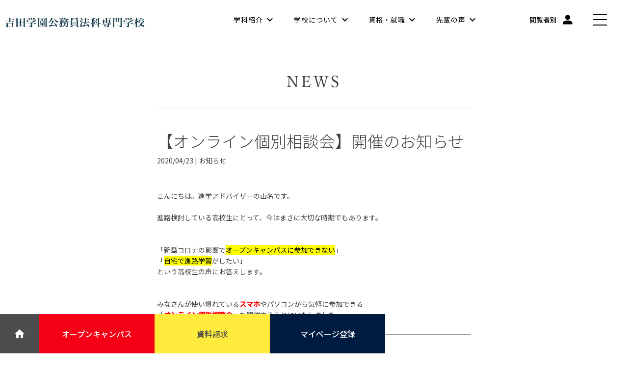

--- FILE ---
content_type: text/html; charset=UTF-8
request_url: https://yoshida-koumuinhouka.jp/news/202004236575/
body_size: 54865
content:
<!DOCTYPE html><html lang="ja"><head>  <script>(function(w, d, s, l, i) {
			w[l] = w[l] || [];
			w[l].push({
				'gtm.start': new Date().getTime(),
				event: 'gtm.js'
			});
			var f = d.getElementsByTagName(s)[0],
				j = d.createElement(s),
				dl = l != 'dataLayer' ? '&l=' + l : '';
			j.async = true;
			j.src =
				'https://www.googletagmanager.com/gtm.js?id=' + i + dl;
			f.parentNode.insertBefore(j, f);
		})(window, document, 'script', 'dataLayer', 'GTM-KFG3H2J');</script> 
  <script>(function(w, d, s, l, i) {
			w[l] = w[l] || [];
			w[l].push({
				'gtm.start': new Date().getTime(),
				event: 'gtm.js'
			});
			var f = d.getElementsByTagName(s)[0],
				j = d.createElement(s),
				dl = l != 'dataLayer' ? '&l=' + l : '';
			j.async = true;
			j.src =
				'https://www.googletagmanager.com/gtm.js?id=' + i + dl;
			f.parentNode.insertBefore(j, f);
		})(window, document, 'script', 'dataLayer', 'GTM-KRNLDHB');</script> 
  <script>(function(w, d, s, l, i) {
			w[l] = w[l] || [];
			w[l].push({
				'gtm.start': new Date().getTime(),
				event: 'gtm.js'
			});
			var f = d.getElementsByTagName(s)[0],
				j = d.createElement(s),
				dl = l != 'dataLayer' ? '&l=' + l : '';
			j.async = true;
			j.src =
				'https://www.googletagmanager.com/gtm.js?id=' + i + dl;
			f.parentNode.insertBefore(j, f);
		})(window, document, 'script', 'dataLayer', 'GTM-PKNKGDG');</script> <meta charset="UTF-8"><meta name="viewport" content="width=device-width, initial-scale=1"><link rel="icon" href="/favicon.ico"><link href="https://fonts.googleapis.com/icon?family=Material+Icons" rel="stylesheet"><link href="https://fonts.googleapis.com/css?family=Noto+Sans+JP:300,400,500&display=swap&subset=japanese" rel="stylesheet"><meta name='robots' content='index, follow, max-image-preview:large, max-snippet:-1, max-video-preview:-1' /><link media="all" href="https://yoshida-koumuinhouka.jp/wp-koumuin/wp-content/cache/autoptimize/css/autoptimize_5ab69eaf36bb9e819bb48da0b34f4ded.css" rel="stylesheet"><title>【オンライン個別相談会】開催のお知らせ | 吉田学園公務員法科専門学校（札幌）</title><meta name="description" content="札幌で公務員をめざせる専門学校「吉田学園公務員法科専門学校」のニュースです。専門学校でのイベントや最新情報をお知らせしています。" /><link rel="canonical" href="https://yoshida-koumuinhouka.jp/wp-koumuin/news/202004236575/" /><meta property="og:locale" content="ja_JP" /><meta property="og:type" content="article" /><meta property="og:title" content="【オンライン個別相談会】開催のお知らせ | 吉田学園公務員法科専門学校（札幌）" /><meta property="og:description" content="札幌で公務員をめざせる専門学校「吉田学園公務員法科専門学校」のニュースです。専門学校でのイベントや最新情報をお知らせしています。" /><meta property="og:url" content="https://yoshida-koumuinhouka.jp/wp-koumuin/news/202004236575/" /><meta property="og:site_name" content="吉田学園公務員法科専門学校" /><meta property="article:modified_time" content="2020-04-23T07:52:37+00:00" /><meta property="og:image" content="https://yoshida-koumuinhouka.jp/wp-koumuin/wp-content/uploads/2020/04/ONLINE_WEBEX.jpg" /><meta name="twitter:card" content="summary_large_image" /> <script type="application/ld+json" class="yoast-schema-graph">{"@context":"https://schema.org","@graph":[{"@type":"WebPage","@id":"https://yoshida-koumuinhouka.jp/wp-koumuin/news/202004236575/","url":"https://yoshida-koumuinhouka.jp/wp-koumuin/news/202004236575/","name":"【オンライン個別相談会】開催のお知らせ | 吉田学園公務員法科専門学校（札幌）","isPartOf":{"@id":"https://yoshida-koumuinhouka.jp/#website"},"primaryImageOfPage":{"@id":"https://yoshida-koumuinhouka.jp/wp-koumuin/news/202004236575/#primaryimage"},"image":{"@id":"https://yoshida-koumuinhouka.jp/wp-koumuin/news/202004236575/#primaryimage"},"thumbnailUrl":"https://yoshida-koumuinhouka.jp/wp-koumuin/wp-content/uploads/2020/04/ONLINE_WEBEX.jpg","datePublished":"2020-04-23T07:37:57+00:00","dateModified":"2020-04-23T07:52:37+00:00","description":"札幌で公務員をめざせる専門学校「吉田学園公務員法科専門学校」のニュースです。専門学校でのイベントや最新情報をお知らせしています。","breadcrumb":{"@id":"https://yoshida-koumuinhouka.jp/wp-koumuin/news/202004236575/#breadcrumb"},"inLanguage":"ja","potentialAction":[{"@type":"ReadAction","target":["https://yoshida-koumuinhouka.jp/wp-koumuin/news/202004236575/"]}]},{"@type":"ImageObject","inLanguage":"ja","@id":"https://yoshida-koumuinhouka.jp/wp-koumuin/news/202004236575/#primaryimage","url":"https://yoshida-koumuinhouka.jp/wp-koumuin/wp-content/uploads/2020/04/ONLINE_WEBEX.jpg","contentUrl":"https://yoshida-koumuinhouka.jp/wp-koumuin/wp-content/uploads/2020/04/ONLINE_WEBEX.jpg","width":420,"height":109},{"@type":"BreadcrumbList","@id":"https://yoshida-koumuinhouka.jp/wp-koumuin/news/202004236575/#breadcrumb","itemListElement":[{"@type":"ListItem","position":1,"name":"ホーム","item":"https://yoshida-koumuinhouka.jp/"},{"@type":"ListItem","position":2,"name":"ニュース","item":"https://yoshida-koumuinhouka.jp/wp-koumuin/news/"},{"@type":"ListItem","position":3,"name":"お知らせ","item":"https://yoshida-koumuinhouka.jp/wp-koumuin/news/news-category/info/"},{"@type":"ListItem","position":4,"name":"【オンライン個別相談会】開催のお知らせ"}]},{"@type":"WebSite","@id":"https://yoshida-koumuinhouka.jp/#website","url":"https://yoshida-koumuinhouka.jp/","name":"吉田学園公務員法科専門学校","description":"","potentialAction":[{"@type":"SearchAction","target":{"@type":"EntryPoint","urlTemplate":"https://yoshida-koumuinhouka.jp/?s={search_term_string}"},"query-input":"required name=search_term_string"}],"inLanguage":"ja"}]}</script> <link rel='dns-prefetch' href='//fonts.googleapis.com' /> <script type="text/javascript">window._wpemojiSettings = {"baseUrl":"https:\/\/s.w.org\/images\/core\/emoji\/14.0.0\/72x72\/","ext":".png","svgUrl":"https:\/\/s.w.org\/images\/core\/emoji\/14.0.0\/svg\/","svgExt":".svg","source":{"concatemoji":"https:\/\/yoshida-koumuinhouka.jp\/wp-koumuin\/wp-includes\/js\/wp-emoji-release.min.js"}};
/*! This file is auto-generated */
!function(i,n){var o,s,e;function c(e){try{var t={supportTests:e,timestamp:(new Date).valueOf()};sessionStorage.setItem(o,JSON.stringify(t))}catch(e){}}function p(e,t,n){e.clearRect(0,0,e.canvas.width,e.canvas.height),e.fillText(t,0,0);var t=new Uint32Array(e.getImageData(0,0,e.canvas.width,e.canvas.height).data),r=(e.clearRect(0,0,e.canvas.width,e.canvas.height),e.fillText(n,0,0),new Uint32Array(e.getImageData(0,0,e.canvas.width,e.canvas.height).data));return t.every(function(e,t){return e===r[t]})}function u(e,t,n){switch(t){case"flag":return n(e,"\ud83c\udff3\ufe0f\u200d\u26a7\ufe0f","\ud83c\udff3\ufe0f\u200b\u26a7\ufe0f")?!1:!n(e,"\ud83c\uddfa\ud83c\uddf3","\ud83c\uddfa\u200b\ud83c\uddf3")&&!n(e,"\ud83c\udff4\udb40\udc67\udb40\udc62\udb40\udc65\udb40\udc6e\udb40\udc67\udb40\udc7f","\ud83c\udff4\u200b\udb40\udc67\u200b\udb40\udc62\u200b\udb40\udc65\u200b\udb40\udc6e\u200b\udb40\udc67\u200b\udb40\udc7f");case"emoji":return!n(e,"\ud83e\udef1\ud83c\udffb\u200d\ud83e\udef2\ud83c\udfff","\ud83e\udef1\ud83c\udffb\u200b\ud83e\udef2\ud83c\udfff")}return!1}function f(e,t,n){var r="undefined"!=typeof WorkerGlobalScope&&self instanceof WorkerGlobalScope?new OffscreenCanvas(300,150):i.createElement("canvas"),a=r.getContext("2d",{willReadFrequently:!0}),o=(a.textBaseline="top",a.font="600 32px Arial",{});return e.forEach(function(e){o[e]=t(a,e,n)}),o}function t(e){var t=i.createElement("script");t.src=e,t.defer=!0,i.head.appendChild(t)}"undefined"!=typeof Promise&&(o="wpEmojiSettingsSupports",s=["flag","emoji"],n.supports={everything:!0,everythingExceptFlag:!0},e=new Promise(function(e){i.addEventListener("DOMContentLoaded",e,{once:!0})}),new Promise(function(t){var n=function(){try{var e=JSON.parse(sessionStorage.getItem(o));if("object"==typeof e&&"number"==typeof e.timestamp&&(new Date).valueOf()<e.timestamp+604800&&"object"==typeof e.supportTests)return e.supportTests}catch(e){}return null}();if(!n){if("undefined"!=typeof Worker&&"undefined"!=typeof OffscreenCanvas&&"undefined"!=typeof URL&&URL.createObjectURL&&"undefined"!=typeof Blob)try{var e="postMessage("+f.toString()+"("+[JSON.stringify(s),u.toString(),p.toString()].join(",")+"));",r=new Blob([e],{type:"text/javascript"}),a=new Worker(URL.createObjectURL(r),{name:"wpTestEmojiSupports"});return void(a.onmessage=function(e){c(n=e.data),a.terminate(),t(n)})}catch(e){}c(n=f(s,u,p))}t(n)}).then(function(e){for(var t in e)n.supports[t]=e[t],n.supports.everything=n.supports.everything&&n.supports[t],"flag"!==t&&(n.supports.everythingExceptFlag=n.supports.everythingExceptFlag&&n.supports[t]);n.supports.everythingExceptFlag=n.supports.everythingExceptFlag&&!n.supports.flag,n.DOMReady=!1,n.readyCallback=function(){n.DOMReady=!0}}).then(function(){return e}).then(function(){var e;n.supports.everything||(n.readyCallback(),(e=n.source||{}).concatemoji?t(e.concatemoji):e.wpemoji&&e.twemoji&&(t(e.twemoji),t(e.wpemoji)))}))}((window,document),window._wpemojiSettings);</script> <style id='wp-emoji-styles-inline-css' type='text/css'>img.wp-smiley, img.emoji {
		display: inline !important;
		border: none !important;
		box-shadow: none !important;
		height: 1em !important;
		width: 1em !important;
		margin: 0 0.07em !important;
		vertical-align: -0.1em !important;
		background: none !important;
		padding: 0 !important;
	}</style><style id='classic-theme-styles-inline-css' type='text/css'>/*! This file is auto-generated */
.wp-block-button__link{color:#fff;background-color:#32373c;border-radius:9999px;box-shadow:none;text-decoration:none;padding:calc(.667em + 2px) calc(1.333em + 2px);font-size:1.125em}.wp-block-file__button{background:#32373c;color:#fff;text-decoration:none}</style><link rel='stylesheet' id='materialicon-css' href='https://fonts.googleapis.com/icon?family=Material+Icons' type='text/css' media='all' /> <script type="text/javascript" src="https://yoshida-koumuinhouka.jp/wp-koumuin/wp-includes/js/jquery/jquery.min.js?ver=3.7.1" id="jquery-core-js"></script> <script type="text/javascript" src="https://yoshida-koumuinhouka.jp/wp-koumuin/wp-includes/js/jquery/jquery-migrate.min.js?ver=3.4.1" id="jquery-migrate-js"></script> <script type="text/javascript" src="https://yoshida-koumuinhouka.jp/wp-koumuin/wp-content/themes/koumuinhouka/assets/js/rob.js?ver=1" id="rob-js-js"></script> <link rel="https://api.w.org/" href="https://yoshida-koumuinhouka.jp/wp-json/" /><link rel='shortlink' href='https://yoshida-koumuinhouka.jp/?p=6575' /><link rel="alternate" type="application/json+oembed" href="https://yoshida-koumuinhouka.jp/wp-json/oembed/1.0/embed?url=https%3A%2F%2Fyoshida-koumuinhouka.jp%2Fnews%2F202004236575%2F" /><link rel="alternate" type="text/xml+oembed" href="https://yoshida-koumuinhouka.jp/wp-json/oembed/1.0/embed?url=https%3A%2F%2Fyoshida-koumuinhouka.jp%2Fnews%2F202004236575%2F&#038;format=xml" /> <script src="https://cdnjs.cloudflare.com/ajax/libs/jquery/3.4.1/jquery.min.js"></script> <script>function open_book(url, name, option) {
			if (navigator.userAgent.indexOf("Android") != -1)
				option = '';
			window.open(url, name, option);
		}</script> </head><body class="news-template-default single single-news postid-6575"> <noscript><iframe src="https://www.googletagmanager.com/ns.html?id=GTM-KFG3H2J"
 height="0" width="0" style="display:none;visibility:hidden"></iframe></noscript> <noscript><iframe src="https://www.googletagmanager.com/ns.html?id=GTM-KRNLDHB"
 height="0" width="0" style="display:none;visibility:hidden"></iframe></noscript> <noscript><iframe src="https://www.googletagmanager.com/ns.html?id=GTM-PKNKGDG"
 height="0" width="0" style="display:none;visibility:hidden"></iframe></noscript><div class="wrp head-wrp"><div class="head-cntr max-cntr"><header><div class="txt-logo"> <a href="https://yoshida-koumuinhouka.jp"> <img src="https://yoshida-koumuinhouka.jp/wp-koumuin/wp-content/themes/koumuinhouka/assets/img/logo.svg" alt="吉田学園公務員法科専門学校"> </a></div></header><nav class="top-nav"><ul id="top-nav-menu" class="gtopNav"><li> <a href="#" class="gmenu_link comNav" data-target="nav1"> 学科紹介 </a></li><li> <a href="#" class="gmenu_link comNav" data-target="nav2"> 学校について </a></li><li> <a href="#" class="gmenu_link comNav" data-target="nav3"> 資格・就職 </a></li><li> <a href="#" class="gmenu_link comNav" data-target="nav4" id="click-nav"> 先輩の声 </a></li></ul><ul id="top-nav-toggle" class="gtopNav"><li> <a href="javascript:;" id="toggle-profile" data-target="nav5" class="gmenu_link"> <span class="p-n">閲覧者別</span><div class="close"> <span class="cl"></span> <span class="cl"></span></div> <i class="material-icons dp48 is-open" data-icon="person"></i> <i class="material-icons dp48 is-close" data-icon="clear"></i> </a></li><li> <a href="javascript:;" id="toggle-nav" data-target="nav6" class="gmenu_link"> <span></span> <span></span> <span></span> </a></li></ul></nav></div></div><div class="child-nav"><div class="child-nav-item" id="nav1"><div class="child-nav-cntr"><div class="title-i"> <span class="circle-bg"> <i class="material-icons dp48" data-icon="import_contacts"></i> </span><div class="title-txt"> 学科紹介</div></div><div class="child-nav-item_contents"><ul class="card-nav rob-card-nav"><li><div class="rob-card-body"><div class="lazyload rob-card-li rob-card-img" data-bg="https://yoshida-koumuinhouka.jp/wp-koumuin/wp-content/themes/koumuinhouka/assets/img/card-nav01_1_2025.jpg" style="background-image: url(data:image/svg+xml,%3Csvg%20xmlns=%22http://www.w3.org/2000/svg%22%20viewBox=%220%200%20500%20300%22%3E%3C/svg%3E);"></div><div class="rob-card-li rob-card-box"><div class="rob-card-cont"><div class="rob-card-num"> <span class="num">2</span><span class="text">年制</span></div><div class="rob-card-tit">公務員学科</div><div class="rob-card-sub">市町村専攻・警察消防専攻</div> <a href="https://yoshida-koumuinhouka.jp/ps_d/">学科をチェック <i class="material-icons dp48" data-icon="arrow_forward"></i></a></div></div></div></li><li><div class="rob-card-body"><div class="lazyload rob-card-li rob-card-img" data-bg="https://yoshida-koumuinhouka.jp/wp-koumuin/wp-content/themes/koumuinhouka/assets/img/card-nav02_2_2025.jpg" style="background-image: url(data:image/svg+xml,%3Csvg%20xmlns=%22http://www.w3.org/2000/svg%22%20viewBox=%220%200%20500%20300%22%3E%3C/svg%3E);"></div><div class="rob-card-li rob-card-box"><div class="rob-card-cont"><div class="rob-card-num"> <span class="num">1</span><span class="text">年制</span></div><div class="rob-card-tit">公務員学科</div> <a href="https://yoshida-koumuinhouka.jp/ps-1_d/">学科をチェック <i class="material-icons dp48" data-icon="arrow_forward"></i></a></div></div></div></li></ul></div></div></div><div class="child-nav-item" id="nav2"><div class="child-nav-cntr"><div class="title-i"> <span class="circle-bg"> <i class="material-icons dp48" data-icon="location_city"></i> </span><div class="title-txt"> 学校について</div></div><div class="child-nav-list_contents"><ul id="menu-about-school-nav" class=""><li id="menu-item-78" class="menu-item menu-item-type-post_type menu-item-object-page menu-item-78"><a href="https://yoshida-koumuinhouka.jp/gaiyo/">学校概要<i class="material-icons dp48" data-icon="arrow_forward"></i></a></li><li id="menu-item-79" class="menu-item menu-item-type-post_type menu-item-object-page menu-item-79"><a href="https://yoshida-koumuinhouka.jp/shisetsu/">施設・設備<i class="material-icons dp48" data-icon="arrow_forward"></i></a></li><li id="menu-item-81" class="menu-item menu-item-type-custom menu-item-object-custom menu-item-81"><a target="_blank" rel="noopener" href="https://goo.gl/maps/TJ2RBBnjj3j8qSNw9">交通アクセス<i class="material-icons dp48" data-icon="arrow_forward"></i></a></li><li id="menu-item-80" class="menu-item menu-item-type-post_type menu-item-object-page menu-item-80"><a href="https://yoshida-koumuinhouka.jp/campus/">キャンパスライフ<i class="material-icons dp48" data-icon="arrow_forward"></i></a></li><li id="menu-item-82" class="launch menu-item menu-item-type-custom menu-item-object-custom menu-item-82"><a target="_blank" rel="noopener" href="https://club.yoshida-g.ac.jp/#koumuinhouka">クラブ・サークル<i class="material-icons dp48" data-icon="arrow_forward"></i></a></li></ul></div></div></div><div class="child-nav-item" id="nav3"><div class="child-nav-cntr"><div class="title-i"> <span class="circle-bg"> <i class="material-icons dp48" data-icon="book"></i> </span><div class="title-txt"> 資格・就職</div></div><div class="child-nav-list_contents"><ul id="menu-qualification-employment-nav" class=""><li id="menu-item-84" class="menu-item menu-item-type-post_type menu-item-object-page menu-item-84"><a href="https://yoshida-koumuinhouka.jp/shushoku/">就職実績<i class="material-icons dp48" data-icon="arrow_forward"></i></a></li><li id="menu-item-83" class="menu-item menu-item-type-post_type menu-item-object-page menu-item-83"><a href="https://yoshida-koumuinhouka.jp/shikaku/">資格と職業<i class="material-icons dp48" data-icon="arrow_forward"></i></a></li></ul></div></div></div><div class="child-nav-item" id="nav4"><div class="child-nav-cntr"><div class="title-i"> <span class="circle-bg has-tail"> <i class="material-icons dp48" data-icon="account_box"></i> <i class="material-icons dp48 arr arr2" data-icon="arrow_drop_down"></i> </span><div class="title-txt"> 先輩の声</div></div><div class="child-nav-list_contents"><ul id="menu-senior-voice-nav" class=""><li id="menu-item-85" class="menu-item menu-item-type-post_type menu-item-object-page menu-item-85"><a href="https://yoshida-koumuinhouka.jp/obog/">OB・OG紹介<i class="material-icons dp48" data-icon="arrow_forward"></i></a></li><li id="menu-item-86" class="menu-item menu-item-type-post_type menu-item-object-page menu-item-86"><a href="https://yoshida-koumuinhouka.jp/gakusei/">在校生紹介<i class="material-icons dp48" data-icon="arrow_forward"></i></a></li></ul></div></div></div><div class="child-nav-item" id="nav5"><div class="child-nav-cntr"><div class="title-i"> <span class="circle-bg"> <i class="material-icons dp48" data-icon="location_city"></i> </span><div class="title-txt"> 閲覧者別メニュー</div></div><div class="child-nav-list_contents child-nav-list_contents-with-icons"><ul id="menu-viewer-specific-nav" class=""><li id="menu-item-87" class="face menu-item menu-item-type-post_type menu-item-object-page menu-item-87"><a href="https://yoshida-koumuinhouka.jp/jukensei/"><i class="material-icons dp48 rob-icon-first"></i>受験生の皆様<span class="rob-arrow"><i class="material-icons dp48" data-icon="arrow_forward"></i></span></a></li><li id="menu-item-88" class="replay menu-item menu-item-type-post_type menu-item-object-page menu-item-88"><a href="https://yoshida-koumuinhouka.jp/shakaijin-saishingaku/"><i class="material-icons dp48 rob-icon-first"></i>社会人・再進学希望の皆様<span class="rob-arrow"><i class="material-icons dp48" data-icon="arrow_forward"></i></span></a></li><li id="menu-item-89" class="group menu-item menu-item-type-post_type menu-item-object-page menu-item-89"><a href="https://yoshida-koumuinhouka.jp/hogosha-kokokyoyu/"><i class="material-icons dp48 rob-icon-first"></i>保護者・高校教諭の皆様<span class="rob-arrow"><i class="material-icons dp48" data-icon="arrow_forward"></i></span></a></li><li id="menu-item-90" class="business menu-item menu-item-type-custom menu-item-object-custom menu-item-90"><a target="_blank" rel="noopener" href="https://yoshida-g.ac.jp/kigyo/"><i class="material-icons dp48 rob-icon-first"></i>企業の皆様<span class="rob-arrow"><i class="material-icons dp48" data-icon="arrow_forward"></i></span></a></li><li id="menu-item-91" class="school menu-item menu-item-type-custom menu-item-object-custom menu-item-91"><a target="_blank" rel="noopener" href="https://obog.yoshida-g.ac.jp/dosokai/"><i class="material-icons dp48 rob-icon-first"></i>卒業生の皆様<span class="rob-arrow"><i class="material-icons dp48" data-icon="arrow_forward"></i></span></a></li></ul></div></div></div><div class="child-nav-item" id="nav6"><div class="child-nav-cntr"><div class="s_bar"><div class="search-box"> <script>(function() {
								var cx = '016584166050783485595:xkquqk7jk1o';
								var gcse = document.createElement('script');
								gcse.type = 'text/javascript';
								gcse.async = true;
								gcse.src = 'https://cse.google.com/cse.js?cx=' + cx;
								var s = document.getElementsByTagName('script')[0];
								s.parentNode.insertBefore(gcse, s);
							})();</script> <gcse:searchbox-only></gcse:searchbox-only></div></div><div class="title-i gtopNav-all bt-none-sp_800"> <span class="circle-bg"> <i class="material-icons dp48" data-icon="import_contacts"></i> </span><div class="title-txt"> 学科紹介</div></div><div class="child-nav-item_contents"><ul class="card-nav rob-card-nav"><li><div class="rob-card-body"><div class="lazyload rob-card-li rob-card-img" data-bg="https://yoshida-koumuinhouka.jp/wp-koumuin/wp-content/themes/koumuinhouka/assets/img/card-nav01_1_2025.jpg" style="background-image: url(data:image/svg+xml,%3Csvg%20xmlns=%22http://www.w3.org/2000/svg%22%20viewBox=%220%200%20500%20300%22%3E%3C/svg%3E);"></div><div class="rob-card-li rob-card-box"><div class="rob-card-cont"><div class="rob-card-num"> <span class="num">2</span><span class="text">年制</span></div><div class="rob-card-tit">公務員学科</div><div class="rob-card-sub">市町村専攻・警察消防専攻</div> <a href="https://yoshida-koumuinhouka.jp/ps_d/">学科をチェック <i class="material-icons dp48" data-icon="arrow_forward"></i></a></div></div></div></li><li><div class="rob-card-body"><div class="lazyload rob-card-li rob-card-img" data-bg="https://yoshida-koumuinhouka.jp/wp-koumuin/wp-content/themes/koumuinhouka/assets/img/card-nav02_2_2025.jpg" style="background-image: url(data:image/svg+xml,%3Csvg%20xmlns=%22http://www.w3.org/2000/svg%22%20viewBox=%220%200%20500%20300%22%3E%3C/svg%3E);"></div><div class="rob-card-li rob-card-box"><div class="rob-card-cont"><div class="rob-card-num"> <span class="num">1</span><span class="text">年制</span></div><div class="rob-card-tit">公務員学科</div> <a href="https://yoshida-koumuinhouka.jp/ps-1_d/">学科をチェック <i class="material-icons dp48" data-icon="arrow_forward"></i></a></div></div></div></li></ul></div><div class="gap gap-20 gap-0-xs gtopNav-all_sp"><div class="md-6 xs-12 parent_gnav"><div class="title-i gtopNav-all"> <span class="circle-bg"> <i class="material-icons dp48" data-icon="location_city"></i> </span><div class="title-txt"> 学校について</div> <i class="material-icons dp48 gtopNav-all_plus" data-icon="add"></i></div><div class="child-nav-list_contents"><ul id="menu-about-school-nav-1" class="n_list n_list_rob n_list_rob_col1"><li class="menu-item menu-item-type-post_type menu-item-object-page menu-item-78"><a href="https://yoshida-koumuinhouka.jp/gaiyo/">学校概要<i class="material-icons dp48" data-icon="arrow_forward"></i></a></li><li class="menu-item menu-item-type-post_type menu-item-object-page menu-item-79"><a href="https://yoshida-koumuinhouka.jp/shisetsu/">施設・設備<i class="material-icons dp48" data-icon="arrow_forward"></i></a></li><li class="menu-item menu-item-type-custom menu-item-object-custom menu-item-81"><a target="_blank" rel="noopener" href="https://goo.gl/maps/TJ2RBBnjj3j8qSNw9">交通アクセス<i class="material-icons dp48" data-icon="arrow_forward"></i></a></li><li class="menu-item menu-item-type-post_type menu-item-object-page menu-item-80"><a href="https://yoshida-koumuinhouka.jp/campus/">キャンパスライフ<i class="material-icons dp48" data-icon="arrow_forward"></i></a></li><li class="launch menu-item menu-item-type-custom menu-item-object-custom menu-item-82"><a target="_blank" rel="noopener" href="https://club.yoshida-g.ac.jp/#koumuinhouka">クラブ・サークル<i class="material-icons dp48" data-icon="arrow_forward"></i></a></li></ul></div></div><div class="md-3 xs-12"><div class="child-nav-list_contents"><div class="sm-full parent_gnav"><div class="title-i gtopNav-all"> <span class="circle-bg"> <i class="material-icons dp48" data-icon="book"></i> </span><div class="title-txt"> 資格・就職</div> <i class="material-icons dp48 gtopNav-all_plus" data-icon="add"></i></div><ul id="menu-qualification-employment-nav-1" class="n_list n_list_rob"><li class="menu-item menu-item-type-post_type menu-item-object-page menu-item-84"><a href="https://yoshida-koumuinhouka.jp/shushoku/">就職実績<i class="material-icons dp48" data-icon="arrow_forward"></i></a></li><li class="menu-item menu-item-type-post_type menu-item-object-page menu-item-83"><a href="https://yoshida-koumuinhouka.jp/shikaku/">資格と職業<i class="material-icons dp48" data-icon="arrow_forward"></i></a></li></ul></div></div></div><div class="md-3 xs-12"><div class="child-nav-list_contents"><div class="sm-full parent_gnav"><div class="title-i gtopNav-all bb-sp"> <span class="circle-bg has-tail"> <i class="material-icons dp48" data-icon="account_box"></i> <i class="material-icons dp48 arr" data-icon="arrow_drop_down"></i> </span><div class="title-txt"> 先輩の声</div> <i class="material-icons dp48 gtopNav-all_plus" data-icon="add"></i></div><ul id="menu-senior-voice-nav-1" class="n_list n_list_rob"><li class="menu-item menu-item-type-post_type menu-item-object-page menu-item-85"><a href="https://yoshida-koumuinhouka.jp/obog/">OB・OG紹介<i class="material-icons dp48" data-icon="arrow_forward"></i></a></li><li class="menu-item menu-item-type-post_type menu-item-object-page menu-item-86"><a href="https://yoshida-koumuinhouka.jp/gakusei/">在校生紹介<i class="material-icons dp48" data-icon="arrow_forward"></i></a></li></ul></div></div></div><div class="md-12 xs-12"><div class="child-nav-list_contents"><div class="sm-full parent_gnav"><div class="title-i gtopNav-all gtopNav-all-last"> <span class="circle-bg"> <i class="material-icons dp48" data-icon="border_color"></i> </span><div class="title-txt"> 入試情報</div> <i class="material-icons dp48 gtopNav-all_plus" data-icon="add"></i></div><ul id="menu-admission-info-nav" class="n_list n_list_rob n_list_rob_col2 ao"><li id="menu-item-93" class="menu-item menu-item-type-post_type menu-item-object-page menu-item-93"><a href="https://yoshida-koumuinhouka.jp/jukensei/boshu/">募集要項<i class="material-icons dp48" data-icon="arrow_forward"></i></a></li><li id="menu-item-12244" class="menu-item menu-item-type-custom menu-item-object-custom menu-item-12244"><a href="https://yoshida-koumuinhouka.jp/jukensei/boshu/#boshu02">学費<i class="material-icons dp48" data-icon="arrow_forward"></i></a></li><li id="menu-item-12245" class="menu-item menu-item-type-custom menu-item-object-custom menu-item-12245"><a href="https://yoshida-koumuinhouka.jp/jukensei/boshu/#boshu04">出願方法・出願期間<i class="material-icons dp48" data-icon="arrow_forward"></i></a></li><li id="menu-item-12246" class="menu-item menu-item-type-custom menu-item-object-custom menu-item-12246"><a href="https://yoshida-koumuinhouka.jp/jukensei/boshu/#boshu01">AO特待入学<i class="material-icons dp48" data-icon="arrow_forward"></i></a></li><li id="menu-item-12247" class="menu-item menu-item-type-custom menu-item-object-custom menu-item-12247"><a href="https://yoshida-koumuinhouka.jp/jukensei/boshu/#boshu02">学費免除制度<i class="material-icons dp48" data-icon="arrow_forward"></i></a></li><li id="menu-item-12248" class="menu-item menu-item-type-custom menu-item-object-custom menu-item-12248"><a href="https://yoshida-koumuinhouka.jp/jukensei/boshu/#boshu02">学費サポート制度<i class="material-icons dp48" data-icon="arrow_forward"></i></a></li><li id="menu-item-12249" class="menu-item menu-item-type-custom menu-item-object-custom menu-item-12249"><a href="https://yoshida-koumuinhouka.jp/jukensei/boshu/#boshu04">出願書類<i class="material-icons dp48" data-icon="arrow_forward"></i></a></li></ul></div></div></div></div><div class="nav-btn-group"><div class="gap gap-20 gap-0-xs"><div class="md-6 xs-12"> <a href="https://form.e-v-o.jp/oc/yoshida_g" target="_blank" class="nav-btn">受験生向けイベントサイト <i class="material-icons dp48" data-icon="launch"></i></a></div><div class="md-6 xs-12"><ul><li> <a href="https://twitter.com/yoshida_komuin" class="nav-btn" target="_blank"><i class="fab fa-twitter"></i> Twitter</a></li><li> <a href="https://yoshida-koumuinhouka.jp/news/" class="nav-btn"><i class="material-icons dp48" data-icon="local_library"></i> News</a></li></ul></div></div></div><ul id="menu-bottom-nav" class="bottom-nav"><li id="menu-item-109" class="menu-item menu-item-type-custom menu-item-object-custom menu-item-109"><a href="mailto:public@yoshida-g.ac.jp">お問い合わせ</a></li><li id="menu-item-110" class="menu-item menu-item-type-custom menu-item-object-custom menu-item-110"><a target="_blank" rel="noopener" href="https://faq.yoshida-g.ac.jp/yoshida-koumuinhouka/">よくある質問</a></li><li id="menu-item-111" class="menu-item menu-item-type-post_type menu-item-object-page menu-item-111"><a href="https://yoshida-koumuinhouka.jp/link/">関連リンク</a></li><li id="menu-item-112" class="menu-item menu-item-type-custom menu-item-object-custom menu-item-112"><a target="_blank" rel="noopener" href="https://yoshida-g.ac.jp/policy/">サイトポリシー</a></li><li id="menu-item-113" class="menu-item menu-item-type-custom menu-item-object-custom menu-item-113"><a target="_blank" rel="noopener" href="https://yoshida-g.ac.jp/kyoinsaiyo/">教員採用</a></li><li id="menu-item-114" class="menu-item menu-item-type-custom menu-item-object-custom menu-item-114"><a target="_blank" rel="noopener" href="https://yoshida-g.gr.jp/about/donation/">寄付金のお願い</a></li></ul></div></div></div><main><div class="news_page"><div class="news_con"><div class="news_con__ttl">News</div><div class="single_content"><h1 class="title">【オンライン個別相談会】開催のお知らせ</h1><div class="post-date"> 2020/04/23 | <span> お知らせ </span></div><div class="post-content"><div class="contents"><p>こんにちは。進学アドバイザーの山名です。</p><p>&nbsp;</p><p>進路検討している高校生にとって、今はまさに大切な時期でもあります。</p><p>&nbsp;</p><p>&nbsp;</p><p>「新型コロナの影響で<mark>オープンキャンパスに参加できない</mark>」</p><p>「<mark>自宅で進路学習</mark>がしたい」</p><p>という高校生の声にお答えします。</p><p>&nbsp;</p><p>&nbsp;</p><p>みなさんが使い慣れている<strong><span style="color: #ff0000;">スマホ</span></strong>やパソコンから気軽に参加できる</p><p>「<strong><span style="color: #ff0000;">オンライン個別相談会</span></strong>」を開催することにいたしました。</p><p>&nbsp;</p><hr /><p>&nbsp;</p><p><span style="color: #0000ff;"><strong><span style="font-size: 16px;">事前予約制＊オンライン個別相談会＊</span></strong></span></p><p>&nbsp;</p><p>対象▶高校生・保護者<br /> 開始▶4月24日（金）から開始<br /> 時間▶平日10:30～15:30｜1回あたり最大30分</p><p>申込▶面談希望の前日までに予約フォームから<br /> 内容▶授業内容・入試方法・就職状況・キャンパスライフ　など<br /> デバイス▶CISCO Webex（ビデオ会議システム）</p><p>&nbsp;</p><hr /><p>&nbsp;</p><p>参加手順</p><p><br /> <span style="color: #ff6600; font-size: 16px;"><strong>STEP１</strong></span></p><p>予約フォームから参加希望日時を選択し、お申込みください。</p><p>お申込みいただくと、後ほど担当者からのメールが届きます。</p><p>&nbsp;</p><p>オンライン個別相談会予約フォームはこちら↓↓↓</p><p><a href="https://docs.google.com/forms/d/e/1FAIpQLSdOagLrEISl7dFwEcy6BZQfkN2m_tyKyo895UW7mJIPS619lg/viewform" target="_blank" rel="noopener noreferrer"><noscript><img decoding="async" src="https://yoshida-koumuinhouka.jp/wp-koumuin/wp-content/uploads/2020/04/ONLINE_WEBEX.jpg" alt="" width="420" height="109" class="alignnone size-full wp-image-6572" /></noscript><img decoding="async" src='data:image/svg+xml,%3Csvg%20xmlns=%22http://www.w3.org/2000/svg%22%20viewBox=%220%200%20420%20109%22%3E%3C/svg%3E' data-src="https://yoshida-koumuinhouka.jp/wp-koumuin/wp-content/uploads/2020/04/ONLINE_WEBEX.jpg" alt="" width="420" height="109" class="lazyload alignnone size-full wp-image-6572" /></a></p><p>&nbsp;</p><p>&nbsp;</p><p><span style="color: #ff6600; font-size: 16px;"><strong>STEP２</strong></span></p><p>オンライン個別相談会参加までにアプリ「<a href="https://www.webex.com/ja/video-conferencing.html" target="_blank" rel="noopener noreferrer">Cisco Webex Meetings</a>」をダウンロードしてください。</p><p>(ダウンロードは無料です)<br /> ※アカウントを作成しなくてもアプリをダウンロードするだけで相談会に参加できます！</p><p>&nbsp;</p><p>&nbsp;</p><p><span style="color: #ff6600; font-size: 16px;"><strong>STEP３</strong></span></p><p>個別に案内するオンライン相談会の開始時間になりましたら上記アプリから</p><p>「ミーティングに参加する」を選択していただくと、相談に参加できます！</p><p>※ダウンロードしたアプリを使用してURLを開いてください。</p><p>※アカウントを作成せず参加の場合は、このあと名前とメールアドレスを</p><p>入力する画面が表示される場合があります。</p><p>自分の名前と予約フォームで記入した自分のメールアドレスを入れて進んでください。</p><p>&nbsp;</p><hr /><p>&nbsp;</p><p>&nbsp;</p><p>オンライン相談会とは別に「チャット形式」で質問がしたい！</p><p>という高校生には公式LINEを使ったONLINE個別相談がオススメ。</p><p>&nbsp;</p><p>まずは、この機会に友だち追加しておいてね♪</p><p>&nbsp;</p><div data-v-225b2356="" class="d-flex align-items-center"><div data-v-225b2356=""></div><div data-v-225b2356="" class="lead">吉田学園公務員法科専門学校</div></div><div data-v-225b2356="" class="text-info ml-3 d-flex align-items-center"><span data-v-225b2356="" class="mr-3">@199vbnuk</span></div><p><a href="https://lin.ee/1DWHSdbke" target="_blank" rel="noopener noreferrer"><noscript><img decoding="async" src="https://scdn.line-apps.com/n/line_add_friends/btn/ja.png" alt="友だち追加" height="36" border="0" /></noscript><img class="lazyload" decoding="async" src='data:image/svg+xml,%3Csvg%20xmlns=%22http://www.w3.org/2000/svg%22%20viewBox=%220%200%20210%2036%22%3E%3C/svg%3E' data-src="https://scdn.line-apps.com/n/line_add_friends/btn/ja.png" alt="友だち追加" height="36" border="0" /></a></p><p>&nbsp;</p><p>LINEでの個別相談はコチラ↓↓↓その他欄にLINE相談希望と入力してね。</p><p><a href="https://docs.google.com/forms/d/e/1FAIpQLSdOagLrEISl7dFwEcy6BZQfkN2m_tyKyo895UW7mJIPS619lg/viewform" target="_blank" rel="noopener noreferrer"><noscript><img decoding="async" src="https://yoshida-koumuinhouka.jp/wp-koumuin/wp-content/uploads/2020/04/ONLINE_1_1_LINE.jpg" alt="" width="420" height="109" class="alignnone size-full wp-image-6571" /></noscript><img decoding="async" src='data:image/svg+xml,%3Csvg%20xmlns=%22http://www.w3.org/2000/svg%22%20viewBox=%220%200%20420%20109%22%3E%3C/svg%3E' data-src="https://yoshida-koumuinhouka.jp/wp-koumuin/wp-content/uploads/2020/04/ONLINE_1_1_LINE.jpg" alt="" width="420" height="109" class="lazyload alignnone size-full wp-image-6571" /></a></p><p>&nbsp;</p><hr /><p>&nbsp;</p><p>この機会に入試・学費・学生生活のことなど、なんでもご相談ください！</p><p>&nbsp;</p><p>&nbsp;</p><hr /></div> <a href="https://yoshida-koumuinhouka.jp/news/" class="back_btn">一覧に戻る <i class="material-icons" data-icon="arrow_forward"></i></a></div></div></div></div></main><div id="loading-layer" style="display: none;position: fixed;left:0;top:0;z-index: 9999;text-align:center;width: 100%;height: 100%;background-color: #fff;opacity:0.7;"><div style="color: #FFF;font-size: 30px; margin: 25% auto 0 auto;"><noscript><img src="https://yoshida-koumuinhouka.jp/wp-koumuin/wp-content/themes/koumuinhouka/assets/img/loading.gif" alt="" width="64" height="64"></noscript><img class="lazyload" src='data:image/svg+xml,%3Csvg%20xmlns=%22http://www.w3.org/2000/svg%22%20viewBox=%220%200%2064%2064%22%3E%3C/svg%3E' data-src="https://yoshida-koumuinhouka.jp/wp-koumuin/wp-content/themes/koumuinhouka/assets/img/loading.gif" alt="" width="64" height="64"></div></div><footer class="rob-ftr ftr"><div class="ftr-top"><div class="ftr-top_first"><div class="ftr-cntr"><div class="yoast_breadcrumbs" typeof="BreadcrumbList" vocab="http://schema.org/"> <span><span><a href="https://yoshida-koumuinhouka.jp/">ホーム</a></span> &gt; <span><a href="https://yoshida-koumuinhouka.jp/wp-koumuin/news/">ニュース</a></span> &gt; <span><a href="https://yoshida-koumuinhouka.jp/wp-koumuin/news/news-category/info/">お知らせ</a></span> &gt; <span class="breadcrumb_last" aria-current="page">【オンライン個別相談会】開催のお知らせ</span></span></div> <a href="javascript:;" id="to-top"> <span>PAGE TOP</span> <i class="material-icons dp48" data-icon="expand_less"></i> </a></div></div><div class="ftr-top_sec"><ul class="ftr-menu"><li> <a href="#" class="ftr-menu_toggle"> <span> サイトマップ </span> </a><div class="ftr-lg_menu"><div class="gap gap-20"><div class="md-3 ftr-lg_menu-item"><div class="ftr-menu_tit">学科紹介</div><ul class="ftr-menu_links rob-ftr-menu_links"><li> <a href="https://yoshida-koumuinhouka.jp/ps_d/"> 公務員学科<br> 市町村専攻・警察消防専攻 <i class="material-icons dp48" data-icon="arrow_forward"></i> </a></li><li> <a href="https://yoshida-koumuinhouka.jp/ps-1_d"> 公務員学科 <i class="material-icons dp48" data-icon="arrow_forward"></i> </a></li></ul><div class="ftr-menu_tit">学校について</div><ul id="menu-about-school-nav-2" class="ftr-menu_links rob-ftr-menu_links"><li class="menu-item menu-item-type-post_type menu-item-object-page menu-item-78"><a href="https://yoshida-koumuinhouka.jp/gaiyo/">学校概要<i class="material-icons dp48" data-icon="arrow_forward"></i></a></li><li class="menu-item menu-item-type-post_type menu-item-object-page menu-item-79"><a href="https://yoshida-koumuinhouka.jp/shisetsu/">施設・設備<i class="material-icons dp48" data-icon="arrow_forward"></i></a></li><li class="menu-item menu-item-type-custom menu-item-object-custom menu-item-81"><a target="_blank" rel="noopener" href="https://goo.gl/maps/TJ2RBBnjj3j8qSNw9">交通アクセス<i class="material-icons dp48" data-icon="arrow_forward"></i></a></li><li class="menu-item menu-item-type-post_type menu-item-object-page menu-item-80"><a href="https://yoshida-koumuinhouka.jp/campus/">キャンパスライフ<i class="material-icons dp48" data-icon="arrow_forward"></i></a></li><li class="launch menu-item menu-item-type-custom menu-item-object-custom menu-item-82"><a target="_blank" rel="noopener" href="https://club.yoshida-g.ac.jp/#koumuinhouka">クラブ・サークル<i class="material-icons dp48" data-icon="arrow_forward"></i></a></li></ul></div><div class="md-3 ftr-lg_menu-item"><div class="ftr-menu_tit">資格・就職</div><ul id="menu-qualification-employment-nav-2" class="ftr-menu_links rob-ftr-menu_links"><li class="menu-item menu-item-type-post_type menu-item-object-page menu-item-84"><a href="https://yoshida-koumuinhouka.jp/shushoku/">就職実績<i class="material-icons dp48" data-icon="arrow_forward"></i></a></li><li class="menu-item menu-item-type-post_type menu-item-object-page menu-item-83"><a href="https://yoshida-koumuinhouka.jp/shikaku/">資格と職業<i class="material-icons dp48" data-icon="arrow_forward"></i></a></li></ul><div class="ftr-menu_tit">先輩の声</div><ul id="menu-senior-voice-nav-2" class="ftr-menu_links rob-ftr-menu_links"><li class="menu-item menu-item-type-post_type menu-item-object-page menu-item-85"><a href="https://yoshida-koumuinhouka.jp/obog/">OB・OG紹介<i class="material-icons dp48" data-icon="arrow_forward"></i></a></li><li class="menu-item menu-item-type-post_type menu-item-object-page menu-item-86"><a href="https://yoshida-koumuinhouka.jp/gakusei/">在校生紹介<i class="material-icons dp48" data-icon="arrow_forward"></i></a></li></ul></div><div class="md-3 ftr-lg_menu-item"><div class="ftr-menu_tit">入試・学費・各種制度（募集要項）</div><ul id="menu-admission-info-nav-1" class="ftr-menu_links rob-ftr-menu_links ao"><li class="menu-item menu-item-type-post_type menu-item-object-page menu-item-93"><a href="https://yoshida-koumuinhouka.jp/jukensei/boshu/">募集要項<i class="material-icons dp48" data-icon="arrow_forward"></i></a></li><li class="menu-item menu-item-type-custom menu-item-object-custom menu-item-12244"><a href="https://yoshida-koumuinhouka.jp/jukensei/boshu/#boshu02">学費<i class="material-icons dp48" data-icon="arrow_forward"></i></a></li><li class="menu-item menu-item-type-custom menu-item-object-custom menu-item-12245"><a href="https://yoshida-koumuinhouka.jp/jukensei/boshu/#boshu04">出願方法・出願期間<i class="material-icons dp48" data-icon="arrow_forward"></i></a></li><li class="menu-item menu-item-type-custom menu-item-object-custom menu-item-12246"><a href="https://yoshida-koumuinhouka.jp/jukensei/boshu/#boshu01">AO特待入学<i class="material-icons dp48" data-icon="arrow_forward"></i></a></li><li class="menu-item menu-item-type-custom menu-item-object-custom menu-item-12247"><a href="https://yoshida-koumuinhouka.jp/jukensei/boshu/#boshu02">学費免除制度<i class="material-icons dp48" data-icon="arrow_forward"></i></a></li><li class="menu-item menu-item-type-custom menu-item-object-custom menu-item-12248"><a href="https://yoshida-koumuinhouka.jp/jukensei/boshu/#boshu02">学費サポート制度<i class="material-icons dp48" data-icon="arrow_forward"></i></a></li><li class="menu-item menu-item-type-custom menu-item-object-custom menu-item-12249"><a href="https://yoshida-koumuinhouka.jp/jukensei/boshu/#boshu04">出願書類<i class="material-icons dp48" data-icon="arrow_forward"></i></a></li></ul></div><div class="md-3 ftr-lg_menu-item"><div class="ftr-menu_tit">閲覧者別メニュー</div><ul id="menu-viewer-specific-nav-1" class="ftr-menu_links rob-ftr-menu_links"><li class="face menu-item menu-item-type-post_type menu-item-object-page menu-item-87"><a href="https://yoshida-koumuinhouka.jp/jukensei/">受験生の皆様<i class="material-icons dp48" data-icon="arrow_forward"></i></a></li><li class="replay menu-item menu-item-type-post_type menu-item-object-page menu-item-88"><a href="https://yoshida-koumuinhouka.jp/shakaijin-saishingaku/">社会人・再進学希望の皆様<i class="material-icons dp48" data-icon="arrow_forward"></i></a></li><li class="group menu-item menu-item-type-post_type menu-item-object-page menu-item-89"><a href="https://yoshida-koumuinhouka.jp/hogosha-kokokyoyu/">保護者・高校教諭の皆様<i class="material-icons dp48" data-icon="arrow_forward"></i></a></li><li class="business menu-item menu-item-type-custom menu-item-object-custom menu-item-90"><a target="_blank" rel="noopener" href="https://yoshida-g.ac.jp/kigyo/">企業の皆様<i class="material-icons dp48" data-icon="arrow_forward"></i></a></li><li class="school menu-item menu-item-type-custom menu-item-object-custom menu-item-91"><a target="_blank" rel="noopener" href="https://obog.yoshida-g.ac.jp/dosokai/">卒業生の皆様<i class="material-icons dp48" data-icon="arrow_forward"></i></a></li></ul></div></div><div class="ftr-btn_cols"><div class="gap gap-10 gap-0-xs"><div class="md-12 xs-12"> <a href="https://form.e-v-o.jp/oc/yoshida_g" target="_blank" class="btn common-btn ftr-btn_v2"> <span> 進学イベントサイト <i class="material-icons dp48" data-icon="launch"></i> </span> </a></div></div></div><div class="ftr-social"><ul><li> <a href="https://yoshida-koumuinhouka.jp/news/"> <i class="material-icons dp48" data-icon="insert_comment"></i> <span>News</span> </a></li><li> <a href="https://twitter.com/yoshida_komuin" target="_blank"> <i class="fab fa-twitter"></i> <span>Twitter</span> </a></li><li> <a href="https://www.instagram.com/yoshidakoumuin/" target="_blank"> <i class="fab fa-instagram"></i> <span>Instagram</span> </a></li><li> <a href="https://lin.ee/1DWHSdbke" target="_blank"> <i class="fas fa-comment"></i> <span>LINE</span> </a></li></ul></div><ul id="menu-bottom-nav-1" class="bottom-nav bottom-footer-nav"><li class="menu-item menu-item-type-custom menu-item-object-custom menu-item-109"><a href="mailto:public@yoshida-g.ac.jp">お問い合わせ</a></li><li class="menu-item menu-item-type-custom menu-item-object-custom menu-item-110"><a target="_blank" rel="noopener" href="https://faq.yoshida-g.ac.jp/yoshida-koumuinhouka/">よくある質問</a></li><li class="menu-item menu-item-type-post_type menu-item-object-page menu-item-111"><a href="https://yoshida-koumuinhouka.jp/link/">関連リンク</a></li><li class="menu-item menu-item-type-custom menu-item-object-custom menu-item-112"><a target="_blank" rel="noopener" href="https://yoshida-g.ac.jp/policy/">サイトポリシー</a></li><li class="menu-item menu-item-type-custom menu-item-object-custom menu-item-113"><a target="_blank" rel="noopener" href="https://yoshida-g.ac.jp/kyoinsaiyo/">教員採用</a></li><li class="menu-item menu-item-type-custom menu-item-object-custom menu-item-114"><a target="_blank" rel="noopener" href="https://yoshida-g.gr.jp/about/donation/">寄付金のお願い</a></li></ul></div></li><li> <a href="#" class="ftr-menu_toggle"> <span> グループ校一覧 </span> </a><div class="ftr-lg_menu"><ul id="menu-list-school-nav" class="ftr-menu_links mb-0-xs rob-ftr-menu_links rob-ftr-menu_links-school"><li id="menu-item-100" class="menu-item menu-item-type-custom menu-item-object-custom menu-item-100"><a target="_blank" rel="noopener" href="https://yoshida-rehabili.jp/">専門学校北海道リハビリテーション大学校<i class="material-icons dp48" data-icon="arrow_forward"></i></a></li><li id="menu-item-101" class="menu-item menu-item-type-custom menu-item-object-custom menu-item-101"><a target="_blank" rel="noopener" href="https://yoshida-seibi.jp/">専門学校北海道自動車整備大学校<i class="material-icons dp48" data-icon="arrow_forward"></i></a></li><li id="menu-item-102" class="menu-item menu-item-type-custom menu-item-object-custom menu-item-102"><a target="_blank" rel="noopener" href="https://yoshida-sports.jp/">北海道スポーツ専門学校<i class="material-icons dp48" data-icon="arrow_forward"></i></a></li><li id="menu-item-103" class="menu-item menu-item-type-custom menu-item-object-custom menu-item-103"><a target="_blank" rel="noopener" href="https://yoshida-fukushi.jp/">専門学校北海道福祉・保育大学校<i class="material-icons dp48" data-icon="arrow_forward"></i></a></li><li id="menu-item-104" class="menu-item menu-item-type-custom menu-item-object-custom menu-item-104"><a target="_blank" rel="noopener" href="https://yoshida-jobi.jp/">吉田学園情報ビジネス専門学校<i class="material-icons dp48" data-icon="arrow_forward"></i></a></li><li id="menu-item-105" class="menu-item menu-item-type-custom menu-item-object-custom menu-item-105"><a target="_blank" rel="noopener" href="https://yoshida-doubutsu.jp/">吉田学園動物看護専門学校<i class="material-icons dp48" data-icon="arrow_forward"></i></a></li><li id="menu-item-106" class="menu-item menu-item-type-custom menu-item-object-custom menu-item-106"><a target="_blank" rel="noopener" href="https://yoshida-iryoshika.jp/">吉田学園医療歯科専門学校<i class="material-icons dp48" data-icon="arrow_forward"></i></a></li><li id="menu-item-107" class="menu-item menu-item-type-custom menu-item-object-custom menu-item-107"><a target="_blank" rel="noopener" href="https://yoshida-koumuinhouka.jp/wp-koumuin/">吉田学園公務員法科専門学校<i class="material-icons dp48" data-icon="arrow_forward"></i></a></li></ul></div></li></ul></div><div class="ftr-mid"><div class="ftr-cntr"><div class="ftr-txt_lg"> <noscript><img src="https://yoshida-koumuinhouka.jp/wp-koumuin/wp-content/themes/koumuinhouka/assets/img/logo.svg" alt=""></noscript><img class="lazyload" src='data:image/svg+xml,%3Csvg%20xmlns=%22http://www.w3.org/2000/svg%22%20viewBox=%220%200%20210%20140%22%3E%3C/svg%3E' data-src="https://yoshida-koumuinhouka.jp/wp-koumuin/wp-content/themes/koumuinhouka/assets/img/logo.svg" alt=""></div><p class="footer-add">札幌市中央区南3条西1丁目</p><div class="ftr-map"> <a href="https://goo.gl/maps/bNQnz1up4m4pRE95A" class="btn common-btn" target="_blank"> <span> <i class="material-icons dp48" data-icon="place"></i> 交通アクセス </span> </a></div><ul class="ftr-mid_menu ftr-mid_menu-tc"><li> <a href="https://www.google.co.jp/maps/dir//%E3%80%92060-0063+%E5%8C%97%E6%B5%B7%E9%81%93%E6%9C%AD%E5%B9%8C%E5%B8%82%E4%B8%AD%E5%A4%AE%E5%8C%BA%E5%8D%97%EF%BC%93%E6%9D%A1%E8%A5%BF%EF%BC%91%E4%B8%81%E7%9B%AE/@43.0571516,141.3572314,19z/data=!4m9!4m8!1m0!1m5!1m1!1s0x5f0b2983ba2b55bd:0x3d45da6d09bde572!2m2!1d141.3569479!2d43.057167!3e2?hl=ja" class="xl-link" target="_blank"> 学校への経路&nbsp; </a></li><li> <a href="https://www.google.co.jp/maps/dir/%E3%80%92060-0063+%E5%8C%97%E6%B5%B7%E9%81%93%E6%9C%AD%E5%B9%8C%E5%B8%82%E4%B8%AD%E5%A4%AE%E5%8C%BA%E5%8D%97%EF%BC%93%E6%9D%A1%E8%A5%BF%EF%BC%91%E4%B8%81%E7%9B%AE//@43.0571456,141.2869081,12z/data=!3m1!4b1!4m9!4m8!1m5!1m1!1s0x5f0b2983ba2b55bd:0x3d45da6d09bde572!2m2!1d141.3569479!2d43.057167!1m0!3e2?hl=ja" class="xl-link" target="_blank"> 学校からの経路 </a></li></ul><div class="cntct-inf"><p>入学相談ダイヤル： <a href="tel:0120-607033" class="xl-link rob-tel">TEL.0120-607033</a><br /> 専門学校総合事務局： <a href="tel:011-742-3441" class="xl-link rob-tel">TEL.011-742-3441</a><br /> </span> 吉田学園法人本部： <a href="tel:011-711-6070" class="xl-link rob-tel">TEL.011-711-6070</a><br /> キャリア支援センター： <a href="tel:011-711-1347" class="xl-link rob-tel">TEL.011-711-1347</a></p></div><ul class="ftr-mid_menu ftr-mid_menuv2"><li> <a href="https://yoshida-koumuinhouka.jp/link/">関連リンク</a></li><li> <a href="https://yoshida-g.ac.jp/policy/" target="_blank">サイトポリシー</a></li><li> <a href="https://yoshida-g.ac.jp/kyoinsaiyo/" target="_blank">教員採用</a></li><li> <a href="https://yoshida-g.gr.jp/about/donation/" target="_blank">寄付金のお願い</a></li><li> <a href="https://yoshida-g.ac.jp/disclosure/koumuinhouka/" target="_blank">情報公開</a></li></ul><div class="copy_right"> (C) 吉田学園公務員法科専門学校｜吉田学園</div><div class="ftr-logo_xs"> <a href="https://yoshida-g.ac.jp/" target="_blank"> <noscript><img src="https://yoshida-koumuinhouka.jp/wp-koumuin/wp-content/themes/koumuinhouka/assets/img/footer-yoshida.svg" alt=""></noscript><img class="lazyload" src='data:image/svg+xml,%3Csvg%20xmlns=%22http://www.w3.org/2000/svg%22%20viewBox=%220%200%20210%20140%22%3E%3C/svg%3E' data-src="https://yoshida-koumuinhouka.jp/wp-koumuin/wp-content/themes/koumuinhouka/assets/img/footer-yoshida.svg" alt=""> </a></div></div></div></div><ul class="footer__btnarea"><li class="footer__btnarea__item"><a href="https://yoshida-koumuinhouka.jp/" class="footer__btnarea__link footer__btnarea__home"><noscript><img src="https://yoshida-koumuinhouka.jp/wp-koumuin/wp-content/themes/koumuinhouka/assets/img/icon_home.svg" alt="トップページ"></noscript><img class="lazyload" src='data:image/svg+xml,%3Csvg%20xmlns=%22http://www.w3.org/2000/svg%22%20viewBox=%220%200%20210%20140%22%3E%3C/svg%3E' data-src="https://yoshida-koumuinhouka.jp/wp-koumuin/wp-content/themes/koumuinhouka/assets/img/icon_home.svg" alt="トップページ"></a></li><li class="footer__btnarea__item"><a href="https://form.e-v-o.jp/oc/yoshida_g" target="_blank" class="footer__btnarea__link footer__btnarea__join"><span><span>オープン</span><span>キャンパス</span></span></a></li><li class="footer__btnarea__item"><a href="https://yoshida-g.gr.jp/yac-shiryo/" target="_blank" class="footer__btnarea__link footer__btnarea__request">資料請求</a></li><li class="footer__btnarea__item"><a href="https://yoshida-entry.jp/mypage/" target="_blank" class="footer__btnarea__link footer__btnarea__mypage"><span><span>マイページ</span><span>登録</span></span> </a></li></ul></footer>  <script src="https://yoshida-koumuinhouka.jp/wp-koumuin/wp-content/themes/koumuinhouka/assets/js/lib/owl-carousel.js"></script> <noscript><style>.lazyload{display:none;}</style></noscript><script data-noptimize="1">window.lazySizesConfig=window.lazySizesConfig||{};window.lazySizesConfig.loadMode=1;</script><script async data-noptimize="1" src='https://yoshida-koumuinhouka.jp/wp-koumuin/wp-content/plugins/autoptimize/classes/external/js/lazysizes.min.js?ao_version=3.1.10'></script><script type="text/javascript" src="https://yoshida-koumuinhouka.jp/wp-koumuin/wp-content/plugins/advanced-responsive-video-embedder/build/main.js?ver=b087dd41bba279baeb77" id="arve-main-js"></script> <script type="text/javascript" src="https://yoshida-koumuinhouka.jp/wp-koumuin/wp-content/themes/koumuinhouka/assets/js/lib/owl-lazyload.js?ver=1" id="owl-lazyload-js-js"></script> <script type="text/javascript" src="https://yoshida-koumuinhouka.jp/wp-koumuin/wp-content/themes/koumuinhouka/assets/js/lib/slick.min.js?ver=1" id="slick-js-js"></script> <script type="text/javascript" src="https://yoshida-koumuinhouka.jp/wp-koumuin/wp-content/themes/koumuinhouka/assets/js/yn.js?ver=1" id="yn-js-js"></script> <script type="text/javascript" src="https://yoshida-koumuinhouka.jp/wp-koumuin/wp-content/themes/koumuinhouka/assets/js/main.js?ver=1" id="main-js-js"></script> </body></html><!-- WP Fastest Cache file was created in 0.24404191970825 seconds, on 10-01-26 16:24:00 --><!-- via php -->

--- FILE ---
content_type: text/css
request_url: https://yoshida-koumuinhouka.jp/wp-koumuin/wp-content/cache/autoptimize/css/autoptimize_5ab69eaf36bb9e819bb48da0b34f4ded.css
body_size: 71864
content:
@charset "UTF-8";.wp-block-archives{box-sizing:border-box}.wp-block-archives-dropdown label{display:block}.wp-block-avatar{line-height:0}.wp-block-avatar,.wp-block-avatar img{box-sizing:border-box}.wp-block-avatar.aligncenter{text-align:center}.wp-block-audio{box-sizing:border-box}.wp-block-audio figcaption{margin-bottom:1em;margin-top:.5em}.wp-block-audio audio{min-width:300px;width:100%}.wp-block-button__link{box-sizing:border-box;cursor:pointer;display:inline-block;text-align:center;word-break:break-word}.wp-block-button__link.aligncenter{text-align:center}.wp-block-button__link.alignright{text-align:right}:where(.wp-block-button__link){border-radius:9999px;box-shadow:none;padding:calc(.667em + 2px) calc(1.333em + 2px);text-decoration:none}.wp-block-button[style*=text-decoration] .wp-block-button__link{text-decoration:inherit}.wp-block-buttons>.wp-block-button.has-custom-width{max-width:none}.wp-block-buttons>.wp-block-button.has-custom-width .wp-block-button__link{width:100%}.wp-block-buttons>.wp-block-button.has-custom-font-size .wp-block-button__link{font-size:inherit}.wp-block-buttons>.wp-block-button.wp-block-button__width-25{width:calc(25% - var(--wp--style--block-gap, .5em)*.75)}.wp-block-buttons>.wp-block-button.wp-block-button__width-50{width:calc(50% - var(--wp--style--block-gap, .5em)*.5)}.wp-block-buttons>.wp-block-button.wp-block-button__width-75{width:calc(75% - var(--wp--style--block-gap, .5em)*.25)}.wp-block-buttons>.wp-block-button.wp-block-button__width-100{flex-basis:100%;width:100%}.wp-block-buttons.is-vertical>.wp-block-button.wp-block-button__width-25{width:25%}.wp-block-buttons.is-vertical>.wp-block-button.wp-block-button__width-50{width:50%}.wp-block-buttons.is-vertical>.wp-block-button.wp-block-button__width-75{width:75%}.wp-block-button.is-style-squared,.wp-block-button__link.wp-block-button.is-style-squared{border-radius:0}.wp-block-button.no-border-radius,.wp-block-button__link.no-border-radius{border-radius:0!important}.wp-block-button .wp-block-button__link.is-style-outline,.wp-block-button.is-style-outline>.wp-block-button__link{border:2px solid;padding:.667em 1.333em}.wp-block-button .wp-block-button__link.is-style-outline:not(.has-text-color),.wp-block-button.is-style-outline>.wp-block-button__link:not(.has-text-color){color:currentColor}.wp-block-button .wp-block-button__link.is-style-outline:not(.has-background),.wp-block-button.is-style-outline>.wp-block-button__link:not(.has-background){background-color:transparent;background-image:none}.wp-block-button .wp-block-button__link:where(.has-border-color){border-width:initial}.wp-block-button .wp-block-button__link:where([style*=border-top-color]){border-top-width:medium}.wp-block-button .wp-block-button__link:where([style*=border-right-color]){border-right-width:medium}.wp-block-button .wp-block-button__link:where([style*=border-bottom-color]){border-bottom-width:medium}.wp-block-button .wp-block-button__link:where([style*=border-left-color]){border-left-width:medium}.wp-block-button .wp-block-button__link:where([style*=border-style]){border-width:initial}.wp-block-button .wp-block-button__link:where([style*=border-top-style]){border-top-width:medium}.wp-block-button .wp-block-button__link:where([style*=border-right-style]){border-right-width:medium}.wp-block-button .wp-block-button__link:where([style*=border-bottom-style]){border-bottom-width:medium}.wp-block-button .wp-block-button__link:where([style*=border-left-style]){border-left-width:medium}.wp-block-buttons.is-vertical{flex-direction:column}.wp-block-buttons.is-vertical>.wp-block-button:last-child{margin-bottom:0}.wp-block-buttons>.wp-block-button{display:inline-block;margin:0}.wp-block-buttons.is-content-justification-left{justify-content:flex-start}.wp-block-buttons.is-content-justification-left.is-vertical{align-items:flex-start}.wp-block-buttons.is-content-justification-center{justify-content:center}.wp-block-buttons.is-content-justification-center.is-vertical{align-items:center}.wp-block-buttons.is-content-justification-right{justify-content:flex-end}.wp-block-buttons.is-content-justification-right.is-vertical{align-items:flex-end}.wp-block-buttons.is-content-justification-space-between{justify-content:space-between}.wp-block-buttons.aligncenter{text-align:center}.wp-block-buttons:not(.is-content-justification-space-between,.is-content-justification-right,.is-content-justification-left,.is-content-justification-center) .wp-block-button.aligncenter{margin-left:auto;margin-right:auto;width:100%}.wp-block-buttons[style*=text-decoration] .wp-block-button,.wp-block-buttons[style*=text-decoration] .wp-block-button__link{text-decoration:inherit}.wp-block-buttons.has-custom-font-size .wp-block-button__link{font-size:inherit}.wp-block-button.aligncenter,.wp-block-calendar{text-align:center}.wp-block-calendar td,.wp-block-calendar th{border:1px solid;padding:.25em}.wp-block-calendar th{font-weight:400}.wp-block-calendar caption{background-color:inherit}.wp-block-calendar table{border-collapse:collapse;width:100%}.wp-block-calendar table:where(:not(.has-text-color)){color:#40464d}.wp-block-calendar table:where(:not(.has-text-color)) td,.wp-block-calendar table:where(:not(.has-text-color)) th{border-color:#ddd}.wp-block-calendar table.has-background th{background-color:inherit}.wp-block-calendar table.has-text-color th{color:inherit}:where(.wp-block-calendar table:not(.has-background) th){background:#ddd}.wp-block-categories{box-sizing:border-box}.wp-block-categories.alignleft{margin-right:2em}.wp-block-categories.alignright{margin-left:2em}.wp-block-categories.wp-block-categories-dropdown.aligncenter{text-align:center}.wp-block-code{box-sizing:border-box}.wp-block-code code{display:block;font-family:inherit;overflow-wrap:break-word;white-space:pre-wrap}.wp-block-columns{align-items:normal!important;box-sizing:border-box;display:flex;flex-wrap:wrap!important}@media (min-width:782px){.wp-block-columns{flex-wrap:nowrap!important}}.wp-block-columns.are-vertically-aligned-top{align-items:flex-start}.wp-block-columns.are-vertically-aligned-center{align-items:center}.wp-block-columns.are-vertically-aligned-bottom{align-items:flex-end}@media (max-width:781px){.wp-block-columns:not(.is-not-stacked-on-mobile)>.wp-block-column{flex-basis:100%!important}}@media (min-width:782px){.wp-block-columns:not(.is-not-stacked-on-mobile)>.wp-block-column{flex-basis:0;flex-grow:1}.wp-block-columns:not(.is-not-stacked-on-mobile)>.wp-block-column[style*=flex-basis]{flex-grow:0}}.wp-block-columns.is-not-stacked-on-mobile{flex-wrap:nowrap!important}.wp-block-columns.is-not-stacked-on-mobile>.wp-block-column{flex-basis:0;flex-grow:1}.wp-block-columns.is-not-stacked-on-mobile>.wp-block-column[style*=flex-basis]{flex-grow:0}:where(.wp-block-columns){margin-bottom:1.75em}:where(.wp-block-columns.has-background){padding:1.25em 2.375em}.wp-block-column{flex-grow:1;min-width:0;overflow-wrap:break-word;word-break:break-word}.wp-block-column.is-vertically-aligned-top{align-self:flex-start}.wp-block-column.is-vertically-aligned-center{align-self:center}.wp-block-column.is-vertically-aligned-bottom{align-self:flex-end}.wp-block-column.is-vertically-aligned-stretch{align-self:stretch}.wp-block-column.is-vertically-aligned-bottom,.wp-block-column.is-vertically-aligned-center,.wp-block-column.is-vertically-aligned-top{width:100%}.wp-block-post-comments{box-sizing:border-box}.wp-block-post-comments .alignleft{float:left}.wp-block-post-comments .alignright{float:right}.wp-block-post-comments .navigation:after{clear:both;content:"";display:table}.wp-block-post-comments .commentlist{clear:both;list-style:none;margin:0;padding:0}.wp-block-post-comments .commentlist .comment{min-height:2.25em;padding-left:3.25em}.wp-block-post-comments .commentlist .comment p{font-size:1em;line-height:1.8;margin:1em 0}.wp-block-post-comments .commentlist .children{list-style:none;margin:0;padding:0}.wp-block-post-comments .comment-author{line-height:1.5}.wp-block-post-comments .comment-author .avatar{border-radius:1.5em;display:block;float:left;height:2.5em;margin-right:.75em;margin-top:.5em;width:2.5em}.wp-block-post-comments .comment-author cite{font-style:normal}.wp-block-post-comments .comment-meta{font-size:.875em;line-height:1.5}.wp-block-post-comments .comment-meta b{font-weight:400}.wp-block-post-comments .comment-meta .comment-awaiting-moderation{display:block;margin-bottom:1em;margin-top:1em}.wp-block-post-comments .comment-body .commentmetadata{font-size:.875em}.wp-block-post-comments .comment-form-author label,.wp-block-post-comments .comment-form-comment label,.wp-block-post-comments .comment-form-email label,.wp-block-post-comments .comment-form-url label{display:block;margin-bottom:.25em}.wp-block-post-comments .comment-form input:not([type=submit]):not([type=checkbox]),.wp-block-post-comments .comment-form textarea{box-sizing:border-box;display:block;width:100%}.wp-block-post-comments .comment-form-cookies-consent{display:flex;gap:.25em}.wp-block-post-comments .comment-form-cookies-consent #wp-comment-cookies-consent{margin-top:.35em}.wp-block-post-comments .comment-reply-title{margin-bottom:0}.wp-block-post-comments .comment-reply-title :where(small){font-size:var(--wp--preset--font-size--medium,smaller);margin-left:.5em}.wp-block-post-comments .reply{font-size:.875em;margin-bottom:1.4em}.wp-block-post-comments input:not([type=submit]),.wp-block-post-comments textarea{border:1px solid #949494;font-family:inherit;font-size:1em}.wp-block-post-comments input:not([type=submit]):not([type=checkbox]),.wp-block-post-comments textarea{padding:calc(.667em + 2px)}:where(.wp-block-post-comments input[type=submit]){border:none}.wp-block-comments-pagination>.wp-block-comments-pagination-next,.wp-block-comments-pagination>.wp-block-comments-pagination-numbers,.wp-block-comments-pagination>.wp-block-comments-pagination-previous{margin-bottom:.5em;margin-right:.5em}.wp-block-comments-pagination>.wp-block-comments-pagination-next:last-child,.wp-block-comments-pagination>.wp-block-comments-pagination-numbers:last-child,.wp-block-comments-pagination>.wp-block-comments-pagination-previous:last-child{margin-right:0}.wp-block-comments-pagination .wp-block-comments-pagination-previous-arrow{display:inline-block;margin-right:1ch}.wp-block-comments-pagination .wp-block-comments-pagination-previous-arrow:not(.is-arrow-chevron){transform:scaleX(1)}.wp-block-comments-pagination .wp-block-comments-pagination-next-arrow{display:inline-block;margin-left:1ch}.wp-block-comments-pagination .wp-block-comments-pagination-next-arrow:not(.is-arrow-chevron){transform:scaleX(1)}.wp-block-comments-pagination.aligncenter{justify-content:center}.wp-block-comment-template{box-sizing:border-box;list-style:none;margin-bottom:0;max-width:100%;padding:0}.wp-block-comment-template li{clear:both}.wp-block-comment-template ol{list-style:none;margin-bottom:0;max-width:100%;padding-left:2rem}.wp-block-comment-template.alignleft{float:left}.wp-block-comment-template.aligncenter{margin-left:auto;margin-right:auto;width:-moz-fit-content;width:fit-content}.wp-block-comment-template.alignright{float:right}.wp-block-cover,.wp-block-cover-image{align-items:center;background-position:50%;box-sizing:border-box;display:flex;justify-content:center;min-height:430px;overflow:hidden;overflow:clip;padding:1em;position:relative}.wp-block-cover .has-background-dim:not([class*=-background-color]),.wp-block-cover-image .has-background-dim:not([class*=-background-color]),.wp-block-cover-image.has-background-dim:not([class*=-background-color]),.wp-block-cover.has-background-dim:not([class*=-background-color]){background-color:#000}.wp-block-cover .has-background-dim.has-background-gradient,.wp-block-cover-image .has-background-dim.has-background-gradient{background-color:transparent}.wp-block-cover-image.has-background-dim:before,.wp-block-cover.has-background-dim:before{background-color:inherit;content:""}.wp-block-cover .wp-block-cover__background,.wp-block-cover .wp-block-cover__gradient-background,.wp-block-cover-image .wp-block-cover__background,.wp-block-cover-image .wp-block-cover__gradient-background,.wp-block-cover-image.has-background-dim:not(.has-background-gradient):before,.wp-block-cover.has-background-dim:not(.has-background-gradient):before{bottom:0;left:0;opacity:.5;position:absolute;right:0;top:0;z-index:1}.wp-block-cover-image.has-background-dim.has-background-dim-10 .wp-block-cover__background,.wp-block-cover-image.has-background-dim.has-background-dim-10 .wp-block-cover__gradient-background,.wp-block-cover-image.has-background-dim.has-background-dim-10:not(.has-background-gradient):before,.wp-block-cover.has-background-dim.has-background-dim-10 .wp-block-cover__background,.wp-block-cover.has-background-dim.has-background-dim-10 .wp-block-cover__gradient-background,.wp-block-cover.has-background-dim.has-background-dim-10:not(.has-background-gradient):before{opacity:.1}.wp-block-cover-image.has-background-dim.has-background-dim-20 .wp-block-cover__background,.wp-block-cover-image.has-background-dim.has-background-dim-20 .wp-block-cover__gradient-background,.wp-block-cover-image.has-background-dim.has-background-dim-20:not(.has-background-gradient):before,.wp-block-cover.has-background-dim.has-background-dim-20 .wp-block-cover__background,.wp-block-cover.has-background-dim.has-background-dim-20 .wp-block-cover__gradient-background,.wp-block-cover.has-background-dim.has-background-dim-20:not(.has-background-gradient):before{opacity:.2}.wp-block-cover-image.has-background-dim.has-background-dim-30 .wp-block-cover__background,.wp-block-cover-image.has-background-dim.has-background-dim-30 .wp-block-cover__gradient-background,.wp-block-cover-image.has-background-dim.has-background-dim-30:not(.has-background-gradient):before,.wp-block-cover.has-background-dim.has-background-dim-30 .wp-block-cover__background,.wp-block-cover.has-background-dim.has-background-dim-30 .wp-block-cover__gradient-background,.wp-block-cover.has-background-dim.has-background-dim-30:not(.has-background-gradient):before{opacity:.3}.wp-block-cover-image.has-background-dim.has-background-dim-40 .wp-block-cover__background,.wp-block-cover-image.has-background-dim.has-background-dim-40 .wp-block-cover__gradient-background,.wp-block-cover-image.has-background-dim.has-background-dim-40:not(.has-background-gradient):before,.wp-block-cover.has-background-dim.has-background-dim-40 .wp-block-cover__background,.wp-block-cover.has-background-dim.has-background-dim-40 .wp-block-cover__gradient-background,.wp-block-cover.has-background-dim.has-background-dim-40:not(.has-background-gradient):before{opacity:.4}.wp-block-cover-image.has-background-dim.has-background-dim-50 .wp-block-cover__background,.wp-block-cover-image.has-background-dim.has-background-dim-50 .wp-block-cover__gradient-background,.wp-block-cover-image.has-background-dim.has-background-dim-50:not(.has-background-gradient):before,.wp-block-cover.has-background-dim.has-background-dim-50 .wp-block-cover__background,.wp-block-cover.has-background-dim.has-background-dim-50 .wp-block-cover__gradient-background,.wp-block-cover.has-background-dim.has-background-dim-50:not(.has-background-gradient):before{opacity:.5}.wp-block-cover-image.has-background-dim.has-background-dim-60 .wp-block-cover__background,.wp-block-cover-image.has-background-dim.has-background-dim-60 .wp-block-cover__gradient-background,.wp-block-cover-image.has-background-dim.has-background-dim-60:not(.has-background-gradient):before,.wp-block-cover.has-background-dim.has-background-dim-60 .wp-block-cover__background,.wp-block-cover.has-background-dim.has-background-dim-60 .wp-block-cover__gradient-background,.wp-block-cover.has-background-dim.has-background-dim-60:not(.has-background-gradient):before{opacity:.6}.wp-block-cover-image.has-background-dim.has-background-dim-70 .wp-block-cover__background,.wp-block-cover-image.has-background-dim.has-background-dim-70 .wp-block-cover__gradient-background,.wp-block-cover-image.has-background-dim.has-background-dim-70:not(.has-background-gradient):before,.wp-block-cover.has-background-dim.has-background-dim-70 .wp-block-cover__background,.wp-block-cover.has-background-dim.has-background-dim-70 .wp-block-cover__gradient-background,.wp-block-cover.has-background-dim.has-background-dim-70:not(.has-background-gradient):before{opacity:.7}.wp-block-cover-image.has-background-dim.has-background-dim-80 .wp-block-cover__background,.wp-block-cover-image.has-background-dim.has-background-dim-80 .wp-block-cover__gradient-background,.wp-block-cover-image.has-background-dim.has-background-dim-80:not(.has-background-gradient):before,.wp-block-cover.has-background-dim.has-background-dim-80 .wp-block-cover__background,.wp-block-cover.has-background-dim.has-background-dim-80 .wp-block-cover__gradient-background,.wp-block-cover.has-background-dim.has-background-dim-80:not(.has-background-gradient):before{opacity:.8}.wp-block-cover-image.has-background-dim.has-background-dim-90 .wp-block-cover__background,.wp-block-cover-image.has-background-dim.has-background-dim-90 .wp-block-cover__gradient-background,.wp-block-cover-image.has-background-dim.has-background-dim-90:not(.has-background-gradient):before,.wp-block-cover.has-background-dim.has-background-dim-90 .wp-block-cover__background,.wp-block-cover.has-background-dim.has-background-dim-90 .wp-block-cover__gradient-background,.wp-block-cover.has-background-dim.has-background-dim-90:not(.has-background-gradient):before{opacity:.9}.wp-block-cover-image.has-background-dim.has-background-dim-100 .wp-block-cover__background,.wp-block-cover-image.has-background-dim.has-background-dim-100 .wp-block-cover__gradient-background,.wp-block-cover-image.has-background-dim.has-background-dim-100:not(.has-background-gradient):before,.wp-block-cover.has-background-dim.has-background-dim-100 .wp-block-cover__background,.wp-block-cover.has-background-dim.has-background-dim-100 .wp-block-cover__gradient-background,.wp-block-cover.has-background-dim.has-background-dim-100:not(.has-background-gradient):before{opacity:1}.wp-block-cover .wp-block-cover__background.has-background-dim.has-background-dim-0,.wp-block-cover .wp-block-cover__gradient-background.has-background-dim.has-background-dim-0,.wp-block-cover-image .wp-block-cover__background.has-background-dim.has-background-dim-0,.wp-block-cover-image .wp-block-cover__gradient-background.has-background-dim.has-background-dim-0{opacity:0}.wp-block-cover .wp-block-cover__background.has-background-dim.has-background-dim-10,.wp-block-cover .wp-block-cover__gradient-background.has-background-dim.has-background-dim-10,.wp-block-cover-image .wp-block-cover__background.has-background-dim.has-background-dim-10,.wp-block-cover-image .wp-block-cover__gradient-background.has-background-dim.has-background-dim-10{opacity:.1}.wp-block-cover .wp-block-cover__background.has-background-dim.has-background-dim-20,.wp-block-cover .wp-block-cover__gradient-background.has-background-dim.has-background-dim-20,.wp-block-cover-image .wp-block-cover__background.has-background-dim.has-background-dim-20,.wp-block-cover-image .wp-block-cover__gradient-background.has-background-dim.has-background-dim-20{opacity:.2}.wp-block-cover .wp-block-cover__background.has-background-dim.has-background-dim-30,.wp-block-cover .wp-block-cover__gradient-background.has-background-dim.has-background-dim-30,.wp-block-cover-image .wp-block-cover__background.has-background-dim.has-background-dim-30,.wp-block-cover-image .wp-block-cover__gradient-background.has-background-dim.has-background-dim-30{opacity:.3}.wp-block-cover .wp-block-cover__background.has-background-dim.has-background-dim-40,.wp-block-cover .wp-block-cover__gradient-background.has-background-dim.has-background-dim-40,.wp-block-cover-image .wp-block-cover__background.has-background-dim.has-background-dim-40,.wp-block-cover-image .wp-block-cover__gradient-background.has-background-dim.has-background-dim-40{opacity:.4}.wp-block-cover .wp-block-cover__background.has-background-dim.has-background-dim-50,.wp-block-cover .wp-block-cover__gradient-background.has-background-dim.has-background-dim-50,.wp-block-cover-image .wp-block-cover__background.has-background-dim.has-background-dim-50,.wp-block-cover-image .wp-block-cover__gradient-background.has-background-dim.has-background-dim-50{opacity:.5}.wp-block-cover .wp-block-cover__background.has-background-dim.has-background-dim-60,.wp-block-cover .wp-block-cover__gradient-background.has-background-dim.has-background-dim-60,.wp-block-cover-image .wp-block-cover__background.has-background-dim.has-background-dim-60,.wp-block-cover-image .wp-block-cover__gradient-background.has-background-dim.has-background-dim-60{opacity:.6}.wp-block-cover .wp-block-cover__background.has-background-dim.has-background-dim-70,.wp-block-cover .wp-block-cover__gradient-background.has-background-dim.has-background-dim-70,.wp-block-cover-image .wp-block-cover__background.has-background-dim.has-background-dim-70,.wp-block-cover-image .wp-block-cover__gradient-background.has-background-dim.has-background-dim-70{opacity:.7}.wp-block-cover .wp-block-cover__background.has-background-dim.has-background-dim-80,.wp-block-cover .wp-block-cover__gradient-background.has-background-dim.has-background-dim-80,.wp-block-cover-image .wp-block-cover__background.has-background-dim.has-background-dim-80,.wp-block-cover-image .wp-block-cover__gradient-background.has-background-dim.has-background-dim-80{opacity:.8}.wp-block-cover .wp-block-cover__background.has-background-dim.has-background-dim-90,.wp-block-cover .wp-block-cover__gradient-background.has-background-dim.has-background-dim-90,.wp-block-cover-image .wp-block-cover__background.has-background-dim.has-background-dim-90,.wp-block-cover-image .wp-block-cover__gradient-background.has-background-dim.has-background-dim-90{opacity:.9}.wp-block-cover .wp-block-cover__background.has-background-dim.has-background-dim-100,.wp-block-cover .wp-block-cover__gradient-background.has-background-dim.has-background-dim-100,.wp-block-cover-image .wp-block-cover__background.has-background-dim.has-background-dim-100,.wp-block-cover-image .wp-block-cover__gradient-background.has-background-dim.has-background-dim-100{opacity:1}.wp-block-cover-image.alignleft,.wp-block-cover-image.alignright,.wp-block-cover.alignleft,.wp-block-cover.alignright{max-width:420px;width:100%}.wp-block-cover-image:after,.wp-block-cover:after{content:"";display:block;font-size:0;min-height:inherit}@supports (position:sticky){.wp-block-cover-image:after,.wp-block-cover:after{content:none}}.wp-block-cover-image.aligncenter,.wp-block-cover-image.alignleft,.wp-block-cover-image.alignright,.wp-block-cover.aligncenter,.wp-block-cover.alignleft,.wp-block-cover.alignright{display:flex}.wp-block-cover .wp-block-cover__inner-container,.wp-block-cover-image .wp-block-cover__inner-container{color:inherit;width:100%;z-index:1}.wp-block-cover h1:where(:not(.has-text-color)),.wp-block-cover h2:where(:not(.has-text-color)),.wp-block-cover h3:where(:not(.has-text-color)),.wp-block-cover h4:where(:not(.has-text-color)),.wp-block-cover h5:where(:not(.has-text-color)),.wp-block-cover h6:where(:not(.has-text-color)),.wp-block-cover p:where(:not(.has-text-color)),.wp-block-cover-image h1:where(:not(.has-text-color)),.wp-block-cover-image h2:where(:not(.has-text-color)),.wp-block-cover-image h3:where(:not(.has-text-color)),.wp-block-cover-image h4:where(:not(.has-text-color)),.wp-block-cover-image h5:where(:not(.has-text-color)),.wp-block-cover-image h6:where(:not(.has-text-color)),.wp-block-cover-image p:where(:not(.has-text-color)){color:inherit}.wp-block-cover-image.is-position-top-left,.wp-block-cover.is-position-top-left{align-items:flex-start;justify-content:flex-start}.wp-block-cover-image.is-position-top-center,.wp-block-cover.is-position-top-center{align-items:flex-start;justify-content:center}.wp-block-cover-image.is-position-top-right,.wp-block-cover.is-position-top-right{align-items:flex-start;justify-content:flex-end}.wp-block-cover-image.is-position-center-left,.wp-block-cover.is-position-center-left{align-items:center;justify-content:flex-start}.wp-block-cover-image.is-position-center-center,.wp-block-cover.is-position-center-center{align-items:center;justify-content:center}.wp-block-cover-image.is-position-center-right,.wp-block-cover.is-position-center-right{align-items:center;justify-content:flex-end}.wp-block-cover-image.is-position-bottom-left,.wp-block-cover.is-position-bottom-left{align-items:flex-end;justify-content:flex-start}.wp-block-cover-image.is-position-bottom-center,.wp-block-cover.is-position-bottom-center{align-items:flex-end;justify-content:center}.wp-block-cover-image.is-position-bottom-right,.wp-block-cover.is-position-bottom-right{align-items:flex-end;justify-content:flex-end}.wp-block-cover-image.has-custom-content-position.has-custom-content-position .wp-block-cover__inner-container,.wp-block-cover.has-custom-content-position.has-custom-content-position .wp-block-cover__inner-container{margin:0}.wp-block-cover-image.has-custom-content-position.has-custom-content-position.is-position-bottom-left .wp-block-cover__inner-container,.wp-block-cover-image.has-custom-content-position.has-custom-content-position.is-position-bottom-right .wp-block-cover__inner-container,.wp-block-cover-image.has-custom-content-position.has-custom-content-position.is-position-center-left .wp-block-cover__inner-container,.wp-block-cover-image.has-custom-content-position.has-custom-content-position.is-position-center-right .wp-block-cover__inner-container,.wp-block-cover-image.has-custom-content-position.has-custom-content-position.is-position-top-left .wp-block-cover__inner-container,.wp-block-cover-image.has-custom-content-position.has-custom-content-position.is-position-top-right .wp-block-cover__inner-container,.wp-block-cover.has-custom-content-position.has-custom-content-position.is-position-bottom-left .wp-block-cover__inner-container,.wp-block-cover.has-custom-content-position.has-custom-content-position.is-position-bottom-right .wp-block-cover__inner-container,.wp-block-cover.has-custom-content-position.has-custom-content-position.is-position-center-left .wp-block-cover__inner-container,.wp-block-cover.has-custom-content-position.has-custom-content-position.is-position-center-right .wp-block-cover__inner-container,.wp-block-cover.has-custom-content-position.has-custom-content-position.is-position-top-left .wp-block-cover__inner-container,.wp-block-cover.has-custom-content-position.has-custom-content-position.is-position-top-right .wp-block-cover__inner-container{margin:0;width:auto}.wp-block-cover .wp-block-cover__image-background,.wp-block-cover video.wp-block-cover__video-background,.wp-block-cover-image .wp-block-cover__image-background,.wp-block-cover-image video.wp-block-cover__video-background{border:none;bottom:0;box-shadow:none;height:100%;left:0;margin:0;max-height:none;max-width:none;object-fit:cover;outline:none;padding:0;position:absolute;right:0;top:0;width:100%}.wp-block-cover-image.has-parallax,.wp-block-cover.has-parallax,.wp-block-cover__image-background.has-parallax,video.wp-block-cover__video-background.has-parallax{background-attachment:fixed;background-repeat:no-repeat;background-size:cover}@supports (-webkit-touch-callout:inherit){.wp-block-cover-image.has-parallax,.wp-block-cover.has-parallax,.wp-block-cover__image-background.has-parallax,video.wp-block-cover__video-background.has-parallax{background-attachment:scroll}}@media (prefers-reduced-motion:reduce){.wp-block-cover-image.has-parallax,.wp-block-cover.has-parallax,.wp-block-cover__image-background.has-parallax,video.wp-block-cover__video-background.has-parallax{background-attachment:scroll}}.wp-block-cover-image.is-repeated,.wp-block-cover.is-repeated,.wp-block-cover__image-background.is-repeated,video.wp-block-cover__video-background.is-repeated{background-repeat:repeat;background-size:auto}.wp-block-cover__image-background,.wp-block-cover__video-background{z-index:0}.wp-block-cover-image-text,.wp-block-cover-image-text a,.wp-block-cover-image-text a:active,.wp-block-cover-image-text a:focus,.wp-block-cover-image-text a:hover,.wp-block-cover-text,.wp-block-cover-text a,.wp-block-cover-text a:active,.wp-block-cover-text a:focus,.wp-block-cover-text a:hover,section.wp-block-cover-image h2,section.wp-block-cover-image h2 a,section.wp-block-cover-image h2 a:active,section.wp-block-cover-image h2 a:focus,section.wp-block-cover-image h2 a:hover{color:#fff}.wp-block-cover-image .wp-block-cover.has-left-content{justify-content:flex-start}.wp-block-cover-image .wp-block-cover.has-right-content{justify-content:flex-end}.wp-block-cover-image.has-left-content .wp-block-cover-image-text,.wp-block-cover.has-left-content .wp-block-cover-text,section.wp-block-cover-image.has-left-content>h2{margin-left:0;text-align:left}.wp-block-cover-image.has-right-content .wp-block-cover-image-text,.wp-block-cover.has-right-content .wp-block-cover-text,section.wp-block-cover-image.has-right-content>h2{margin-right:0;text-align:right}.wp-block-cover .wp-block-cover-text,.wp-block-cover-image .wp-block-cover-image-text,section.wp-block-cover-image>h2{font-size:2em;line-height:1.25;margin-bottom:0;max-width:840px;padding:.44em;text-align:center;z-index:1}:where(.wp-block-cover-image:not(.has-text-color)),:where(.wp-block-cover:not(.has-text-color)){color:#fff}:where(.wp-block-cover-image.is-light:not(.has-text-color)),:where(.wp-block-cover.is-light:not(.has-text-color)){color:#000}.wp-block-details{box-sizing:border-box;overflow:hidden}.wp-block-details summary{cursor:pointer}.wp-block-embed.alignleft,.wp-block-embed.alignright,.wp-block[data-align=left]>[data-type="core/embed"],.wp-block[data-align=right]>[data-type="core/embed"]{max-width:360px;width:100%}.wp-block-embed.alignleft .wp-block-embed__wrapper,.wp-block-embed.alignright .wp-block-embed__wrapper,.wp-block[data-align=left]>[data-type="core/embed"] .wp-block-embed__wrapper,.wp-block[data-align=right]>[data-type="core/embed"] .wp-block-embed__wrapper{min-width:280px}.wp-block-cover .wp-block-embed{min-height:240px;min-width:320px}.wp-block-embed{overflow-wrap:break-word}.wp-block-embed figcaption{margin-bottom:1em;margin-top:.5em}.wp-block-embed iframe{max-width:100%}.wp-block-embed__wrapper{position:relative}.wp-embed-responsive .wp-has-aspect-ratio .wp-block-embed__wrapper:before{content:"";display:block;padding-top:50%}.wp-embed-responsive .wp-has-aspect-ratio iframe{bottom:0;height:100%;left:0;position:absolute;right:0;top:0;width:100%}.wp-embed-responsive .wp-embed-aspect-21-9 .wp-block-embed__wrapper:before{padding-top:42.85%}.wp-embed-responsive .wp-embed-aspect-18-9 .wp-block-embed__wrapper:before{padding-top:50%}.wp-embed-responsive .wp-embed-aspect-16-9 .wp-block-embed__wrapper:before{padding-top:56.25%}.wp-embed-responsive .wp-embed-aspect-4-3 .wp-block-embed__wrapper:before{padding-top:75%}.wp-embed-responsive .wp-embed-aspect-1-1 .wp-block-embed__wrapper:before{padding-top:100%}.wp-embed-responsive .wp-embed-aspect-9-16 .wp-block-embed__wrapper:before{padding-top:177.77%}.wp-embed-responsive .wp-embed-aspect-1-2 .wp-block-embed__wrapper:before{padding-top:200%}.wp-block-file{box-sizing:border-box}.wp-block-file:not(.wp-element-button){font-size:.8em}.wp-block-file.aligncenter{text-align:center}.wp-block-file.alignright{text-align:right}.wp-block-file *+.wp-block-file__button{margin-left:.75em}:where(.wp-block-file){margin-bottom:1.5em}.wp-block-file__embed{margin-bottom:1em}:where(.wp-block-file__button){border-radius:2em;display:inline-block;padding:.5em 1em}:where(.wp-block-file__button):is(a):active,:where(.wp-block-file__button):is(a):focus,:where(.wp-block-file__button):is(a):hover,:where(.wp-block-file__button):is(a):visited{box-shadow:none;color:#fff;opacity:.85;text-decoration:none}.blocks-gallery-grid:not(.has-nested-images),.wp-block-gallery:not(.has-nested-images){display:flex;flex-wrap:wrap;list-style-type:none;margin:0;padding:0}.blocks-gallery-grid:not(.has-nested-images) .blocks-gallery-image,.blocks-gallery-grid:not(.has-nested-images) .blocks-gallery-item,.wp-block-gallery:not(.has-nested-images) .blocks-gallery-image,.wp-block-gallery:not(.has-nested-images) .blocks-gallery-item{display:flex;flex-direction:column;flex-grow:1;justify-content:center;margin:0 1em 1em 0;position:relative;width:calc(50% - 1em)}.blocks-gallery-grid:not(.has-nested-images) .blocks-gallery-image:nth-of-type(2n),.blocks-gallery-grid:not(.has-nested-images) .blocks-gallery-item:nth-of-type(2n),.wp-block-gallery:not(.has-nested-images) .blocks-gallery-image:nth-of-type(2n),.wp-block-gallery:not(.has-nested-images) .blocks-gallery-item:nth-of-type(2n){margin-right:0}.blocks-gallery-grid:not(.has-nested-images) .blocks-gallery-image figure,.blocks-gallery-grid:not(.has-nested-images) .blocks-gallery-item figure,.wp-block-gallery:not(.has-nested-images) .blocks-gallery-image figure,.wp-block-gallery:not(.has-nested-images) .blocks-gallery-item figure{align-items:flex-end;display:flex;height:100%;justify-content:flex-start;margin:0}.blocks-gallery-grid:not(.has-nested-images) .blocks-gallery-image img,.blocks-gallery-grid:not(.has-nested-images) .blocks-gallery-item img,.wp-block-gallery:not(.has-nested-images) .blocks-gallery-image img,.wp-block-gallery:not(.has-nested-images) .blocks-gallery-item img{display:block;height:auto;max-width:100%;width:auto}.blocks-gallery-grid:not(.has-nested-images) .blocks-gallery-image figcaption,.blocks-gallery-grid:not(.has-nested-images) .blocks-gallery-item figcaption,.wp-block-gallery:not(.has-nested-images) .blocks-gallery-image figcaption,.wp-block-gallery:not(.has-nested-images) .blocks-gallery-item figcaption{background:linear-gradient(0deg,rgba(0,0,0,.7),rgba(0,0,0,.3) 70%,transparent);bottom:0;box-sizing:border-box;color:#fff;font-size:.8em;margin:0;max-height:100%;overflow:auto;padding:3em .77em .7em;position:absolute;text-align:center;width:100%;z-index:2}.blocks-gallery-grid:not(.has-nested-images) .blocks-gallery-image figcaption img,.blocks-gallery-grid:not(.has-nested-images) .blocks-gallery-item figcaption img,.wp-block-gallery:not(.has-nested-images) .blocks-gallery-image figcaption img,.wp-block-gallery:not(.has-nested-images) .blocks-gallery-item figcaption img{display:inline}.blocks-gallery-grid:not(.has-nested-images) figcaption,.wp-block-gallery:not(.has-nested-images) figcaption{flex-grow:1}.blocks-gallery-grid:not(.has-nested-images).is-cropped .blocks-gallery-image a,.blocks-gallery-grid:not(.has-nested-images).is-cropped .blocks-gallery-image img,.blocks-gallery-grid:not(.has-nested-images).is-cropped .blocks-gallery-item a,.blocks-gallery-grid:not(.has-nested-images).is-cropped .blocks-gallery-item img,.wp-block-gallery:not(.has-nested-images).is-cropped .blocks-gallery-image a,.wp-block-gallery:not(.has-nested-images).is-cropped .blocks-gallery-image img,.wp-block-gallery:not(.has-nested-images).is-cropped .blocks-gallery-item a,.wp-block-gallery:not(.has-nested-images).is-cropped .blocks-gallery-item img{flex:1;height:100%;object-fit:cover;width:100%}.blocks-gallery-grid:not(.has-nested-images).columns-1 .blocks-gallery-image,.blocks-gallery-grid:not(.has-nested-images).columns-1 .blocks-gallery-item,.wp-block-gallery:not(.has-nested-images).columns-1 .blocks-gallery-image,.wp-block-gallery:not(.has-nested-images).columns-1 .blocks-gallery-item{margin-right:0;width:100%}@media (min-width:600px){.blocks-gallery-grid:not(.has-nested-images).columns-3 .blocks-gallery-image,.blocks-gallery-grid:not(.has-nested-images).columns-3 .blocks-gallery-item,.wp-block-gallery:not(.has-nested-images).columns-3 .blocks-gallery-image,.wp-block-gallery:not(.has-nested-images).columns-3 .blocks-gallery-item{margin-right:1em;width:calc(33.33333% - .66667em)}.blocks-gallery-grid:not(.has-nested-images).columns-4 .blocks-gallery-image,.blocks-gallery-grid:not(.has-nested-images).columns-4 .blocks-gallery-item,.wp-block-gallery:not(.has-nested-images).columns-4 .blocks-gallery-image,.wp-block-gallery:not(.has-nested-images).columns-4 .blocks-gallery-item{margin-right:1em;width:calc(25% - .75em)}.blocks-gallery-grid:not(.has-nested-images).columns-5 .blocks-gallery-image,.blocks-gallery-grid:not(.has-nested-images).columns-5 .blocks-gallery-item,.wp-block-gallery:not(.has-nested-images).columns-5 .blocks-gallery-image,.wp-block-gallery:not(.has-nested-images).columns-5 .blocks-gallery-item{margin-right:1em;width:calc(20% - .8em)}.blocks-gallery-grid:not(.has-nested-images).columns-6 .blocks-gallery-image,.blocks-gallery-grid:not(.has-nested-images).columns-6 .blocks-gallery-item,.wp-block-gallery:not(.has-nested-images).columns-6 .blocks-gallery-image,.wp-block-gallery:not(.has-nested-images).columns-6 .blocks-gallery-item{margin-right:1em;width:calc(16.66667% - .83333em)}.blocks-gallery-grid:not(.has-nested-images).columns-7 .blocks-gallery-image,.blocks-gallery-grid:not(.has-nested-images).columns-7 .blocks-gallery-item,.wp-block-gallery:not(.has-nested-images).columns-7 .blocks-gallery-image,.wp-block-gallery:not(.has-nested-images).columns-7 .blocks-gallery-item{margin-right:1em;width:calc(14.28571% - .85714em)}.blocks-gallery-grid:not(.has-nested-images).columns-8 .blocks-gallery-image,.blocks-gallery-grid:not(.has-nested-images).columns-8 .blocks-gallery-item,.wp-block-gallery:not(.has-nested-images).columns-8 .blocks-gallery-image,.wp-block-gallery:not(.has-nested-images).columns-8 .blocks-gallery-item{margin-right:1em;width:calc(12.5% - .875em)}.blocks-gallery-grid:not(.has-nested-images).columns-1 .blocks-gallery-image:nth-of-type(1n),.blocks-gallery-grid:not(.has-nested-images).columns-1 .blocks-gallery-item:nth-of-type(1n),.blocks-gallery-grid:not(.has-nested-images).columns-2 .blocks-gallery-image:nth-of-type(2n),.blocks-gallery-grid:not(.has-nested-images).columns-2 .blocks-gallery-item:nth-of-type(2n),.blocks-gallery-grid:not(.has-nested-images).columns-3 .blocks-gallery-image:nth-of-type(3n),.blocks-gallery-grid:not(.has-nested-images).columns-3 .blocks-gallery-item:nth-of-type(3n),.blocks-gallery-grid:not(.has-nested-images).columns-4 .blocks-gallery-image:nth-of-type(4n),.blocks-gallery-grid:not(.has-nested-images).columns-4 .blocks-gallery-item:nth-of-type(4n),.blocks-gallery-grid:not(.has-nested-images).columns-5 .blocks-gallery-image:nth-of-type(5n),.blocks-gallery-grid:not(.has-nested-images).columns-5 .blocks-gallery-item:nth-of-type(5n),.blocks-gallery-grid:not(.has-nested-images).columns-6 .blocks-gallery-image:nth-of-type(6n),.blocks-gallery-grid:not(.has-nested-images).columns-6 .blocks-gallery-item:nth-of-type(6n),.blocks-gallery-grid:not(.has-nested-images).columns-7 .blocks-gallery-image:nth-of-type(7n),.blocks-gallery-grid:not(.has-nested-images).columns-7 .blocks-gallery-item:nth-of-type(7n),.blocks-gallery-grid:not(.has-nested-images).columns-8 .blocks-gallery-image:nth-of-type(8n),.blocks-gallery-grid:not(.has-nested-images).columns-8 .blocks-gallery-item:nth-of-type(8n),.wp-block-gallery:not(.has-nested-images).columns-1 .blocks-gallery-image:nth-of-type(1n),.wp-block-gallery:not(.has-nested-images).columns-1 .blocks-gallery-item:nth-of-type(1n),.wp-block-gallery:not(.has-nested-images).columns-2 .blocks-gallery-image:nth-of-type(2n),.wp-block-gallery:not(.has-nested-images).columns-2 .blocks-gallery-item:nth-of-type(2n),.wp-block-gallery:not(.has-nested-images).columns-3 .blocks-gallery-image:nth-of-type(3n),.wp-block-gallery:not(.has-nested-images).columns-3 .blocks-gallery-item:nth-of-type(3n),.wp-block-gallery:not(.has-nested-images).columns-4 .blocks-gallery-image:nth-of-type(4n),.wp-block-gallery:not(.has-nested-images).columns-4 .blocks-gallery-item:nth-of-type(4n),.wp-block-gallery:not(.has-nested-images).columns-5 .blocks-gallery-image:nth-of-type(5n),.wp-block-gallery:not(.has-nested-images).columns-5 .blocks-gallery-item:nth-of-type(5n),.wp-block-gallery:not(.has-nested-images).columns-6 .blocks-gallery-image:nth-of-type(6n),.wp-block-gallery:not(.has-nested-images).columns-6 .blocks-gallery-item:nth-of-type(6n),.wp-block-gallery:not(.has-nested-images).columns-7 .blocks-gallery-image:nth-of-type(7n),.wp-block-gallery:not(.has-nested-images).columns-7 .blocks-gallery-item:nth-of-type(7n),.wp-block-gallery:not(.has-nested-images).columns-8 .blocks-gallery-image:nth-of-type(8n),.wp-block-gallery:not(.has-nested-images).columns-8 .blocks-gallery-item:nth-of-type(8n){margin-right:0}}.blocks-gallery-grid:not(.has-nested-images) .blocks-gallery-image:last-child,.blocks-gallery-grid:not(.has-nested-images) .blocks-gallery-item:last-child,.wp-block-gallery:not(.has-nested-images) .blocks-gallery-image:last-child,.wp-block-gallery:not(.has-nested-images) .blocks-gallery-item:last-child{margin-right:0}.blocks-gallery-grid:not(.has-nested-images).alignleft,.blocks-gallery-grid:not(.has-nested-images).alignright,.wp-block-gallery:not(.has-nested-images).alignleft,.wp-block-gallery:not(.has-nested-images).alignright{max-width:420px;width:100%}.blocks-gallery-grid:not(.has-nested-images).aligncenter .blocks-gallery-item figure,.wp-block-gallery:not(.has-nested-images).aligncenter .blocks-gallery-item figure{justify-content:center}.wp-block-gallery:not(.is-cropped) .blocks-gallery-item{align-self:flex-start}figure.wp-block-gallery.has-nested-images{align-items:normal}.wp-block-gallery.has-nested-images figure.wp-block-image:not(#individual-image){margin:0;width:calc(50% - var(--wp--style--unstable-gallery-gap, 16px)/2)}.wp-block-gallery.has-nested-images figure.wp-block-image{box-sizing:border-box;display:flex;flex-direction:column;flex-grow:1;justify-content:center;max-width:100%;position:relative}.wp-block-gallery.has-nested-images figure.wp-block-image>a,.wp-block-gallery.has-nested-images figure.wp-block-image>div{flex-direction:column;flex-grow:1;margin:0}.wp-block-gallery.has-nested-images figure.wp-block-image img{display:block;height:auto;max-width:100%!important;width:auto}.wp-block-gallery.has-nested-images figure.wp-block-image figcaption{background:linear-gradient(0deg,rgba(0,0,0,.7),rgba(0,0,0,.3) 70%,transparent);bottom:0;box-sizing:border-box;color:#fff;font-size:13px;left:0;margin-bottom:0;max-height:60%;overflow:auto;padding:0 8px 8px;position:absolute;text-align:center;width:100%}.wp-block-gallery.has-nested-images figure.wp-block-image figcaption img{display:inline}.wp-block-gallery.has-nested-images figure.wp-block-image figcaption a{color:inherit}.wp-block-gallery.has-nested-images figure.wp-block-image.has-custom-border img{box-sizing:border-box}.wp-block-gallery.has-nested-images figure.wp-block-image.has-custom-border>a,.wp-block-gallery.has-nested-images figure.wp-block-image.has-custom-border>div,.wp-block-gallery.has-nested-images figure.wp-block-image.is-style-rounded>a,.wp-block-gallery.has-nested-images figure.wp-block-image.is-style-rounded>div{flex:1 1 auto}.wp-block-gallery.has-nested-images figure.wp-block-image.has-custom-border figcaption,.wp-block-gallery.has-nested-images figure.wp-block-image.is-style-rounded figcaption{background:none;color:inherit;flex:initial;margin:0;padding:10px 10px 9px;position:relative}.wp-block-gallery.has-nested-images figcaption{flex-basis:100%;flex-grow:1;text-align:center}.wp-block-gallery.has-nested-images:not(.is-cropped) figure.wp-block-image:not(#individual-image){margin-bottom:auto;margin-top:0}.wp-block-gallery.has-nested-images.is-cropped figure.wp-block-image:not(#individual-image){align-self:inherit}.wp-block-gallery.has-nested-images.is-cropped figure.wp-block-image:not(#individual-image)>a,.wp-block-gallery.has-nested-images.is-cropped figure.wp-block-image:not(#individual-image)>div:not(.components-drop-zone){display:flex}.wp-block-gallery.has-nested-images.is-cropped figure.wp-block-image:not(#individual-image) a,.wp-block-gallery.has-nested-images.is-cropped figure.wp-block-image:not(#individual-image) img{flex:1 0 0%;height:100%;object-fit:cover;width:100%}.wp-block-gallery.has-nested-images.columns-1 figure.wp-block-image:not(#individual-image){width:100%}@media (min-width:600px){.wp-block-gallery.has-nested-images.columns-3 figure.wp-block-image:not(#individual-image){width:calc(33.33333% - var(--wp--style--unstable-gallery-gap, 16px)*.66667)}.wp-block-gallery.has-nested-images.columns-4 figure.wp-block-image:not(#individual-image){width:calc(25% - var(--wp--style--unstable-gallery-gap, 16px)*.75)}.wp-block-gallery.has-nested-images.columns-5 figure.wp-block-image:not(#individual-image){width:calc(20% - var(--wp--style--unstable-gallery-gap, 16px)*.8)}.wp-block-gallery.has-nested-images.columns-6 figure.wp-block-image:not(#individual-image){width:calc(16.66667% - var(--wp--style--unstable-gallery-gap, 16px)*.83333)}.wp-block-gallery.has-nested-images.columns-7 figure.wp-block-image:not(#individual-image){width:calc(14.28571% - var(--wp--style--unstable-gallery-gap, 16px)*.85714)}.wp-block-gallery.has-nested-images.columns-8 figure.wp-block-image:not(#individual-image){width:calc(12.5% - var(--wp--style--unstable-gallery-gap, 16px)*.875)}.wp-block-gallery.has-nested-images.columns-default figure.wp-block-image:not(#individual-image){width:calc(33.33% - var(--wp--style--unstable-gallery-gap, 16px)*.66667)}.wp-block-gallery.has-nested-images.columns-default figure.wp-block-image:not(#individual-image):first-child:nth-last-child(2),.wp-block-gallery.has-nested-images.columns-default figure.wp-block-image:not(#individual-image):first-child:nth-last-child(2)~figure.wp-block-image:not(#individual-image){width:calc(50% - var(--wp--style--unstable-gallery-gap, 16px)*.5)}.wp-block-gallery.has-nested-images.columns-default figure.wp-block-image:not(#individual-image):first-child:last-child{width:100%}}.wp-block-gallery.has-nested-images.alignleft,.wp-block-gallery.has-nested-images.alignright{max-width:420px;width:100%}.wp-block-gallery.has-nested-images.aligncenter{justify-content:center}.wp-block-group{box-sizing:border-box}h1.has-background,h2.has-background,h3.has-background,h4.has-background,h5.has-background,h6.has-background{padding:1.25em 2.375em}h1.has-text-align-left[style*=writing-mode]:where([style*=vertical-lr]),h1.has-text-align-right[style*=writing-mode]:where([style*=vertical-rl]),h2.has-text-align-left[style*=writing-mode]:where([style*=vertical-lr]),h2.has-text-align-right[style*=writing-mode]:where([style*=vertical-rl]),h3.has-text-align-left[style*=writing-mode]:where([style*=vertical-lr]),h3.has-text-align-right[style*=writing-mode]:where([style*=vertical-rl]),h4.has-text-align-left[style*=writing-mode]:where([style*=vertical-lr]),h4.has-text-align-right[style*=writing-mode]:where([style*=vertical-rl]),h5.has-text-align-left[style*=writing-mode]:where([style*=vertical-lr]),h5.has-text-align-right[style*=writing-mode]:where([style*=vertical-rl]),h6.has-text-align-left[style*=writing-mode]:where([style*=vertical-lr]),h6.has-text-align-right[style*=writing-mode]:where([style*=vertical-rl]){rotate:180deg}.wp-block-image img{box-sizing:border-box;height:auto;max-width:100%;vertical-align:bottom}.wp-block-image[style*=border-radius] img,.wp-block-image[style*=border-radius]>a{border-radius:inherit}.wp-block-image.has-custom-border img{box-sizing:border-box}.wp-block-image.aligncenter{text-align:center}.wp-block-image.alignfull img,.wp-block-image.alignwide img{height:auto;width:100%}.wp-block-image .aligncenter,.wp-block-image .alignleft,.wp-block-image .alignright,.wp-block-image.aligncenter,.wp-block-image.alignleft,.wp-block-image.alignright{display:table}.wp-block-image .aligncenter>figcaption,.wp-block-image .alignleft>figcaption,.wp-block-image .alignright>figcaption,.wp-block-image.aligncenter>figcaption,.wp-block-image.alignleft>figcaption,.wp-block-image.alignright>figcaption{caption-side:bottom;display:table-caption}.wp-block-image .alignleft{float:left;margin:.5em 1em .5em 0}.wp-block-image .alignright{float:right;margin:.5em 0 .5em 1em}.wp-block-image .aligncenter{margin-left:auto;margin-right:auto}.wp-block-image figcaption{margin-bottom:1em;margin-top:.5em}.wp-block-image .is-style-rounded img,.wp-block-image.is-style-circle-mask img,.wp-block-image.is-style-rounded img{border-radius:9999px}@supports ((-webkit-mask-image:none) or (mask-image:none)) or (-webkit-mask-image:none){.wp-block-image.is-style-circle-mask img{border-radius:0;-webkit-mask-image:url('data:image/svg+xml;utf8,<svg viewBox="0 0 100 100" xmlns="http://www.w3.org/2000/svg"><circle cx="50" cy="50" r="50"/></svg>');mask-image:url('data:image/svg+xml;utf8,<svg viewBox="0 0 100 100" xmlns="http://www.w3.org/2000/svg"><circle cx="50" cy="50" r="50"/></svg>');mask-mode:alpha;-webkit-mask-position:center;mask-position:center;-webkit-mask-repeat:no-repeat;mask-repeat:no-repeat;-webkit-mask-size:contain;mask-size:contain}}.wp-block-image :where(.has-border-color){border-style:solid}.wp-block-image :where([style*=border-top-color]){border-top-style:solid}.wp-block-image :where([style*=border-right-color]){border-right-style:solid}.wp-block-image :where([style*=border-bottom-color]){border-bottom-style:solid}.wp-block-image :where([style*=border-left-color]){border-left-style:solid}.wp-block-image :where([style*=border-width]){border-style:solid}.wp-block-image :where([style*=border-top-width]){border-top-style:solid}.wp-block-image :where([style*=border-right-width]){border-right-style:solid}.wp-block-image :where([style*=border-bottom-width]){border-bottom-style:solid}.wp-block-image :where([style*=border-left-width]){border-left-style:solid}.wp-block-image figure{margin:0}.wp-lightbox-container{display:flex;flex-direction:column;position:relative}.wp-lightbox-container img{cursor:zoom-in}.wp-lightbox-container img:hover+button{opacity:1}.wp-lightbox-container button{align-items:center;-webkit-backdrop-filter:blur(16px) saturate(180%);backdrop-filter:blur(16px) saturate(180%);background-color:rgba(90,90,90,.25);border:none;border-radius:4px;cursor:zoom-in;display:flex;height:20px;justify-content:center;opacity:0;padding:0;position:absolute;right:16px;text-align:center;top:16px;transition:opacity .2s ease;width:20px;z-index:100}.wp-lightbox-container button:focus-visible{outline:3px auto rgba(90,90,90,.25);outline:3px auto -webkit-focus-ring-color;outline-offset:3px}.wp-lightbox-container button:hover{cursor:pointer;opacity:1}.wp-lightbox-container button:focus{opacity:1}.wp-lightbox-container button:focus,.wp-lightbox-container button:hover,.wp-lightbox-container button:not(:hover):not(:active):not(.has-background){background-color:rgba(90,90,90,.25);border:none}.wp-lightbox-overlay{box-sizing:border-box;cursor:zoom-out;height:100vh;left:0;overflow:hidden;position:fixed;top:0;visibility:hidden;width:100vw;z-index:100000}.wp-lightbox-overlay .close-button{align-items:center;cursor:pointer;display:flex;justify-content:center;min-height:40px;min-width:40px;padding:0;position:absolute;right:calc(env(safe-area-inset-right) + 16px);top:calc(env(safe-area-inset-top) + 16px);z-index:5000000}.wp-lightbox-overlay .close-button:focus,.wp-lightbox-overlay .close-button:hover,.wp-lightbox-overlay .close-button:not(:hover):not(:active):not(.has-background){background:none;border:none}.wp-lightbox-overlay .lightbox-image-container{height:var(--wp--lightbox-container-height);left:50%;overflow:hidden;position:absolute;top:50%;transform:translate(-50%,-50%);transform-origin:top left;width:var(--wp--lightbox-container-width);z-index:9999999999}.wp-lightbox-overlay .wp-block-image{align-items:center;box-sizing:border-box;display:flex;height:100%;justify-content:center;margin:0;position:relative;transform-origin:0 0;width:100%;z-index:3000000}.wp-lightbox-overlay .wp-block-image img{height:var(--wp--lightbox-image-height);min-height:var(--wp--lightbox-image-height);min-width:var(--wp--lightbox-image-width);width:var(--wp--lightbox-image-width)}.wp-lightbox-overlay .wp-block-image figcaption{display:none}.wp-lightbox-overlay button{background:none;border:none}.wp-lightbox-overlay .scrim{background-color:#fff;height:100%;opacity:.9;position:absolute;width:100%;z-index:2000000}.wp-lightbox-overlay.active{animation:turn-on-visibility .25s both;visibility:visible}.wp-lightbox-overlay.active img{animation:turn-on-visibility .35s both}.wp-lightbox-overlay.hideanimationenabled:not(.active){animation:turn-off-visibility .35s both}.wp-lightbox-overlay.hideanimationenabled:not(.active) img{animation:turn-off-visibility .25s both}@media (prefers-reduced-motion:no-preference){.wp-lightbox-overlay.zoom.active{animation:none;opacity:1;visibility:visible}.wp-lightbox-overlay.zoom.active .lightbox-image-container{animation:lightbox-zoom-in .4s}.wp-lightbox-overlay.zoom.active .lightbox-image-container img{animation:none}.wp-lightbox-overlay.zoom.active .scrim{animation:turn-on-visibility .4s forwards}.wp-lightbox-overlay.zoom.hideanimationenabled:not(.active){animation:none}.wp-lightbox-overlay.zoom.hideanimationenabled:not(.active) .lightbox-image-container{animation:lightbox-zoom-out .4s}.wp-lightbox-overlay.zoom.hideanimationenabled:not(.active) .lightbox-image-container img{animation:none}.wp-lightbox-overlay.zoom.hideanimationenabled:not(.active) .scrim{animation:turn-off-visibility .4s forwards}}@keyframes turn-on-visibility{0%{opacity:0}to{opacity:1}}@keyframes turn-off-visibility{0%{opacity:1;visibility:visible}99%{opacity:0;visibility:visible}to{opacity:0;visibility:hidden}}@keyframes lightbox-zoom-in{0%{transform:translate(calc(-50vw + var(--wp--lightbox-initial-left-position)),calc(-50vh + var(--wp--lightbox-initial-top-position))) scale(var(--wp--lightbox-scale))}to{transform:translate(-50%,-50%) scale(1)}}@keyframes lightbox-zoom-out{0%{transform:translate(-50%,-50%) scale(1);visibility:visible}99%{visibility:visible}to{transform:translate(calc(-50vw + var(--wp--lightbox-initial-left-position)),calc(-50vh + var(--wp--lightbox-initial-top-position))) scale(var(--wp--lightbox-scale));visibility:hidden}}ol.wp-block-latest-comments{box-sizing:border-box;margin-left:0}:where(.wp-block-latest-comments:not([style*=line-height] .wp-block-latest-comments__comment)){line-height:1.1}:where(.wp-block-latest-comments:not([style*=line-height] .wp-block-latest-comments__comment-excerpt p)){line-height:1.8}.has-dates :where(.wp-block-latest-comments:not([style*=line-height])),.has-excerpts :where(.wp-block-latest-comments:not([style*=line-height])){line-height:1.5}.wp-block-latest-comments .wp-block-latest-comments{padding-left:0}.wp-block-latest-comments__comment{list-style:none;margin-bottom:1em}.has-avatars .wp-block-latest-comments__comment{list-style:none;min-height:2.25em}.has-avatars .wp-block-latest-comments__comment .wp-block-latest-comments__comment-excerpt,.has-avatars .wp-block-latest-comments__comment .wp-block-latest-comments__comment-meta{margin-left:3.25em}.wp-block-latest-comments__comment-excerpt p{font-size:.875em;margin:.36em 0 1.4em}.wp-block-latest-comments__comment-date{display:block;font-size:.75em}.wp-block-latest-comments .avatar,.wp-block-latest-comments__comment-avatar{border-radius:1.5em;display:block;float:left;height:2.5em;margin-right:.75em;width:2.5em}.wp-block-latest-comments[class*=-font-size] a,.wp-block-latest-comments[style*=font-size] a{font-size:inherit}.wp-block-latest-posts{box-sizing:border-box}.wp-block-latest-posts.alignleft{margin-right:2em}.wp-block-latest-posts.alignright{margin-left:2em}.wp-block-latest-posts.wp-block-latest-posts__list{list-style:none;padding-left:0}.wp-block-latest-posts.wp-block-latest-posts__list li{clear:both}.wp-block-latest-posts.is-grid{display:flex;flex-wrap:wrap;padding:0}.wp-block-latest-posts.is-grid li{margin:0 1.25em 1.25em 0;width:100%}@media (min-width:600px){.wp-block-latest-posts.columns-2 li{width:calc(50% - .625em)}.wp-block-latest-posts.columns-2 li:nth-child(2n){margin-right:0}.wp-block-latest-posts.columns-3 li{width:calc(33.33333% - .83333em)}.wp-block-latest-posts.columns-3 li:nth-child(3n){margin-right:0}.wp-block-latest-posts.columns-4 li{width:calc(25% - .9375em)}.wp-block-latest-posts.columns-4 li:nth-child(4n){margin-right:0}.wp-block-latest-posts.columns-5 li{width:calc(20% - 1em)}.wp-block-latest-posts.columns-5 li:nth-child(5n){margin-right:0}.wp-block-latest-posts.columns-6 li{width:calc(16.66667% - 1.04167em)}.wp-block-latest-posts.columns-6 li:nth-child(6n){margin-right:0}}.wp-block-latest-posts__post-author,.wp-block-latest-posts__post-date{display:block;font-size:.8125em}.wp-block-latest-posts__post-excerpt{margin-bottom:1em;margin-top:.5em}.wp-block-latest-posts__featured-image a{display:inline-block}.wp-block-latest-posts__featured-image img{height:auto;max-width:100%;width:auto}.wp-block-latest-posts__featured-image.alignleft{float:left;margin-right:1em}.wp-block-latest-posts__featured-image.alignright{float:right;margin-left:1em}.wp-block-latest-posts__featured-image.aligncenter{margin-bottom:1em;text-align:center}ol,ul{box-sizing:border-box}ol.has-background,ul.has-background{padding:1.25em 2.375em}.wp-block-media-text{box-sizing:border-box;
  /*!rtl:begin:ignore*/direction:ltr;
  /*!rtl:end:ignore*/display:grid;grid-template-columns:50% 1fr;grid-template-rows:auto}.wp-block-media-text.has-media-on-the-right{grid-template-columns:1fr 50%}.wp-block-media-text.is-vertically-aligned-top .wp-block-media-text__content,.wp-block-media-text.is-vertically-aligned-top .wp-block-media-text__media{align-self:start}.wp-block-media-text .wp-block-media-text__content,.wp-block-media-text .wp-block-media-text__media,.wp-block-media-text.is-vertically-aligned-center .wp-block-media-text__content,.wp-block-media-text.is-vertically-aligned-center .wp-block-media-text__media{align-self:center}.wp-block-media-text.is-vertically-aligned-bottom .wp-block-media-text__content,.wp-block-media-text.is-vertically-aligned-bottom .wp-block-media-text__media{align-self:end}.wp-block-media-text .wp-block-media-text__media{
  /*!rtl:begin:ignore*/grid-column:1;grid-row:1;
  /*!rtl:end:ignore*/margin:0}.wp-block-media-text .wp-block-media-text__content{direction:ltr;
  /*!rtl:begin:ignore*/grid-column:2;grid-row:1;
  /*!rtl:end:ignore*/padding:0 8%;word-break:break-word}.wp-block-media-text.has-media-on-the-right .wp-block-media-text__media{
  /*!rtl:begin:ignore*/grid-column:2;grid-row:1
  /*!rtl:end:ignore*/}.wp-block-media-text.has-media-on-the-right .wp-block-media-text__content{
  /*!rtl:begin:ignore*/grid-column:1;grid-row:1
  /*!rtl:end:ignore*/}.wp-block-media-text__media img,.wp-block-media-text__media video{height:auto;max-width:unset;vertical-align:middle;width:100%}.wp-block-media-text.is-image-fill .wp-block-media-text__media{background-size:cover;height:100%;min-height:250px}.wp-block-media-text.is-image-fill .wp-block-media-text__media>a{display:block;height:100%}.wp-block-media-text.is-image-fill .wp-block-media-text__media img{clip:rect(0,0,0,0);border:0;height:1px;margin:-1px;overflow:hidden;padding:0;position:absolute;width:1px}@media (max-width:600px){.wp-block-media-text.is-stacked-on-mobile{grid-template-columns:100%!important}.wp-block-media-text.is-stacked-on-mobile .wp-block-media-text__media{grid-column:1;grid-row:1}.wp-block-media-text.is-stacked-on-mobile .wp-block-media-text__content{grid-column:1;grid-row:2}}.wp-block-navigation{--navigation-layout-justification-setting:flex-start;--navigation-layout-direction:row;--navigation-layout-wrap:wrap;--navigation-layout-justify:flex-start;--navigation-layout-align:center;position:relative}.wp-block-navigation ul{margin-bottom:0;margin-left:0;margin-top:0;padding-left:0}.wp-block-navigation ul,.wp-block-navigation ul li{list-style:none;padding:0}.wp-block-navigation .wp-block-navigation-item{align-items:center;display:flex;position:relative}.wp-block-navigation .wp-block-navigation-item .wp-block-navigation__submenu-container:empty{display:none}.wp-block-navigation .wp-block-navigation-item__content{display:block}.wp-block-navigation .wp-block-navigation-item__content.wp-block-navigation-item__content{color:inherit}.wp-block-navigation.has-text-decoration-underline .wp-block-navigation-item__content,.wp-block-navigation.has-text-decoration-underline .wp-block-navigation-item__content:active,.wp-block-navigation.has-text-decoration-underline .wp-block-navigation-item__content:focus{text-decoration:underline}.wp-block-navigation.has-text-decoration-line-through .wp-block-navigation-item__content,.wp-block-navigation.has-text-decoration-line-through .wp-block-navigation-item__content:active,.wp-block-navigation.has-text-decoration-line-through .wp-block-navigation-item__content:focus{text-decoration:line-through}.wp-block-navigation:where(:not([class*=has-text-decoration])) a{text-decoration:none}.wp-block-navigation:where(:not([class*=has-text-decoration])) a:active,.wp-block-navigation:where(:not([class*=has-text-decoration])) a:focus{text-decoration:none}.wp-block-navigation .wp-block-navigation__submenu-icon{align-self:center;background-color:inherit;border:none;color:currentColor;display:inline-block;font-size:inherit;height:.6em;line-height:0;margin-left:.25em;padding:0;width:.6em}.wp-block-navigation .wp-block-navigation__submenu-icon svg{stroke:currentColor;display:inline-block;height:inherit;margin-top:.075em;width:inherit}.wp-block-navigation.is-vertical{--navigation-layout-direction:column;--navigation-layout-justify:initial;--navigation-layout-align:flex-start}.wp-block-navigation.no-wrap{--navigation-layout-wrap:nowrap}.wp-block-navigation.items-justified-center{--navigation-layout-justification-setting:center;--navigation-layout-justify:center}.wp-block-navigation.items-justified-center.is-vertical{--navigation-layout-align:center}.wp-block-navigation.items-justified-right{--navigation-layout-justification-setting:flex-end;--navigation-layout-justify:flex-end}.wp-block-navigation.items-justified-right.is-vertical{--navigation-layout-align:flex-end}.wp-block-navigation.items-justified-space-between{--navigation-layout-justification-setting:space-between;--navigation-layout-justify:space-between}.wp-block-navigation .has-child .wp-block-navigation__submenu-container{align-items:normal;background-color:inherit;color:inherit;display:flex;flex-direction:column;height:0;left:-1px;opacity:0;overflow:hidden;position:absolute;top:100%;transition:opacity .1s linear;visibility:hidden;width:0;z-index:2}.wp-block-navigation .has-child .wp-block-navigation__submenu-container>.wp-block-navigation-item>.wp-block-navigation-item__content{display:flex;flex-grow:1}.wp-block-navigation .has-child .wp-block-navigation__submenu-container>.wp-block-navigation-item>.wp-block-navigation-item__content .wp-block-navigation__submenu-icon{margin-left:auto;margin-right:0}.wp-block-navigation .has-child .wp-block-navigation__submenu-container .wp-block-navigation-item__content{margin:0}@media (min-width:782px){.wp-block-navigation .has-child .wp-block-navigation__submenu-container .wp-block-navigation__submenu-container{left:100%;top:-1px}.wp-block-navigation .has-child .wp-block-navigation__submenu-container .wp-block-navigation__submenu-container:before{background:transparent;content:"";display:block;height:100%;position:absolute;right:100%;width:.5em}.wp-block-navigation .has-child .wp-block-navigation__submenu-container .wp-block-navigation__submenu-icon{margin-right:.25em}.wp-block-navigation .has-child .wp-block-navigation__submenu-container .wp-block-navigation__submenu-icon svg{transform:rotate(-90deg)}}.wp-block-navigation .has-child:not(.open-on-click):hover>.wp-block-navigation__submenu-container{height:auto;min-width:200px;opacity:1;overflow:visible;visibility:visible;width:auto}.wp-block-navigation .has-child:not(.open-on-click):not(.open-on-hover-click):focus-within>.wp-block-navigation__submenu-container{height:auto;min-width:200px;opacity:1;overflow:visible;visibility:visible;width:auto}.wp-block-navigation .has-child .wp-block-navigation-submenu__toggle[aria-expanded=true]~.wp-block-navigation__submenu-container{height:auto;min-width:200px;opacity:1;overflow:visible;visibility:visible;width:auto}.wp-block-navigation.has-background .has-child .wp-block-navigation__submenu-container{left:0;top:100%}@media (min-width:782px){.wp-block-navigation.has-background .has-child .wp-block-navigation__submenu-container .wp-block-navigation__submenu-container{left:100%;top:0}}.wp-block-navigation-submenu{display:flex;position:relative}.wp-block-navigation-submenu .wp-block-navigation__submenu-icon svg{stroke:currentColor}button.wp-block-navigation-item__content{background-color:transparent;border:none;color:currentColor;font-family:inherit;font-size:inherit;font-style:inherit;font-weight:inherit;line-height:inherit;text-align:left;text-transform:inherit}.wp-block-navigation-submenu__toggle{cursor:pointer}.wp-block-navigation-item.open-on-click .wp-block-navigation-submenu__toggle{padding-right:.85em}.wp-block-navigation-item.open-on-click .wp-block-navigation-submenu__toggle+.wp-block-navigation__submenu-icon{margin-left:-.6em;pointer-events:none}.wp-block-navigation .wp-block-page-list,.wp-block-navigation__container,.wp-block-navigation__responsive-close,.wp-block-navigation__responsive-container,.wp-block-navigation__responsive-container-content,.wp-block-navigation__responsive-dialog{gap:inherit}:where(.wp-block-navigation.has-background .wp-block-navigation-item a:not(.wp-element-button)),:where(.wp-block-navigation.has-background .wp-block-navigation-submenu a:not(.wp-element-button)){padding:.5em 1em}:where(.wp-block-navigation .wp-block-navigation__submenu-container .wp-block-navigation-item a:not(.wp-element-button)),:where(.wp-block-navigation .wp-block-navigation__submenu-container .wp-block-navigation-submenu a:not(.wp-element-button)),:where(.wp-block-navigation .wp-block-navigation__submenu-container .wp-block-navigation-submenu button.wp-block-navigation-item__content),:where(.wp-block-navigation .wp-block-navigation__submenu-container .wp-block-pages-list__item button.wp-block-navigation-item__content){padding:.5em 1em}.wp-block-navigation.items-justified-right .wp-block-navigation__container .has-child .wp-block-navigation__submenu-container,.wp-block-navigation.items-justified-right .wp-block-page-list>.has-child .wp-block-navigation__submenu-container,.wp-block-navigation.items-justified-space-between .wp-block-page-list>.has-child:last-child .wp-block-navigation__submenu-container,.wp-block-navigation.items-justified-space-between>.wp-block-navigation__container>.has-child:last-child .wp-block-navigation__submenu-container{left:auto;right:0}.wp-block-navigation.items-justified-right .wp-block-navigation__container .has-child .wp-block-navigation__submenu-container .wp-block-navigation__submenu-container,.wp-block-navigation.items-justified-right .wp-block-page-list>.has-child .wp-block-navigation__submenu-container .wp-block-navigation__submenu-container,.wp-block-navigation.items-justified-space-between .wp-block-page-list>.has-child:last-child .wp-block-navigation__submenu-container .wp-block-navigation__submenu-container,.wp-block-navigation.items-justified-space-between>.wp-block-navigation__container>.has-child:last-child .wp-block-navigation__submenu-container .wp-block-navigation__submenu-container{left:-1px;right:-1px}@media (min-width:782px){.wp-block-navigation.items-justified-right .wp-block-navigation__container .has-child .wp-block-navigation__submenu-container .wp-block-navigation__submenu-container,.wp-block-navigation.items-justified-right .wp-block-page-list>.has-child .wp-block-navigation__submenu-container .wp-block-navigation__submenu-container,.wp-block-navigation.items-justified-space-between .wp-block-page-list>.has-child:last-child .wp-block-navigation__submenu-container .wp-block-navigation__submenu-container,.wp-block-navigation.items-justified-space-between>.wp-block-navigation__container>.has-child:last-child .wp-block-navigation__submenu-container .wp-block-navigation__submenu-container{left:auto;right:100%}}.wp-block-navigation:not(.has-background) .wp-block-navigation__submenu-container{background-color:#fff;border:1px solid rgba(0,0,0,.15)}.wp-block-navigation.has-background .wp-block-navigation__submenu-container{background-color:inherit}.wp-block-navigation:not(.has-text-color) .wp-block-navigation__submenu-container{color:#000}.wp-block-navigation__container{align-items:var(--navigation-layout-align,initial);display:flex;flex-direction:var(--navigation-layout-direction,initial);flex-wrap:var(--navigation-layout-wrap,wrap);justify-content:var(--navigation-layout-justify,initial);list-style:none;margin:0;padding-left:0}.wp-block-navigation__container .is-responsive{display:none}.wp-block-navigation__container:only-child,.wp-block-page-list:only-child{flex-grow:1}@keyframes overlay-menu__fade-in-animation{0%{opacity:0;transform:translateY(.5em)}to{opacity:1;transform:translateY(0)}}.wp-block-navigation__responsive-container{bottom:0;display:none;left:0;position:fixed;right:0;top:0}.wp-block-navigation__responsive-container :where(.wp-block-navigation-item a){color:inherit}.wp-block-navigation__responsive-container .wp-block-navigation__responsive-container-content{align-items:var(--navigation-layout-align,initial);display:flex;flex-direction:var(--navigation-layout-direction,initial);flex-wrap:var(--navigation-layout-wrap,wrap);justify-content:var(--navigation-layout-justify,initial)}.wp-block-navigation__responsive-container:not(.is-menu-open.is-menu-open){background-color:inherit!important;color:inherit!important}.wp-block-navigation__responsive-container.is-menu-open{animation:overlay-menu__fade-in-animation .1s ease-out;animation-fill-mode:forwards;background-color:inherit;display:flex;flex-direction:column;overflow:auto;padding:clamp(1rem,var(--wp--style--root--padding-top),20rem) clamp(1rem,var(--wp--style--root--padding-right),20rem) clamp(1rem,var(--wp--style--root--padding-bottom),20rem) clamp(1rem,var(--wp--style--root--padding-left),20em);z-index:100000}@media (prefers-reduced-motion:reduce){.wp-block-navigation__responsive-container.is-menu-open{animation-delay:0s;animation-duration:1ms}}.wp-block-navigation__responsive-container.is-menu-open .wp-block-navigation__responsive-container-content{align-items:var(--navigation-layout-justification-setting,inherit);display:flex;flex-direction:column;flex-wrap:nowrap;overflow:visible;padding-top:calc(2rem + 24px)}.wp-block-navigation__responsive-container.is-menu-open .wp-block-navigation__responsive-container-content,.wp-block-navigation__responsive-container.is-menu-open .wp-block-navigation__responsive-container-content .wp-block-navigation__container,.wp-block-navigation__responsive-container.is-menu-open .wp-block-navigation__responsive-container-content .wp-block-page-list{justify-content:flex-start}.wp-block-navigation__responsive-container.is-menu-open .wp-block-navigation__responsive-container-content .wp-block-navigation__submenu-icon{display:none}.wp-block-navigation__responsive-container.is-menu-open .wp-block-navigation__responsive-container-content .has-child .wp-block-navigation__submenu-container{border:none;height:auto;min-width:200px;opacity:1;overflow:initial;padding-left:2rem;padding-right:2rem;position:static;visibility:visible;width:auto}.wp-block-navigation__responsive-container.is-menu-open .wp-block-navigation__responsive-container-content .wp-block-navigation__container,.wp-block-navigation__responsive-container.is-menu-open .wp-block-navigation__responsive-container-content .wp-block-navigation__submenu-container{gap:inherit}.wp-block-navigation__responsive-container.is-menu-open .wp-block-navigation__responsive-container-content .wp-block-navigation__submenu-container{padding-top:var(--wp--style--block-gap,2em)}.wp-block-navigation__responsive-container.is-menu-open .wp-block-navigation__responsive-container-content .wp-block-navigation-item__content{padding:0}.wp-block-navigation__responsive-container.is-menu-open .wp-block-navigation__responsive-container-content .wp-block-navigation-item,.wp-block-navigation__responsive-container.is-menu-open .wp-block-navigation__responsive-container-content .wp-block-navigation__container,.wp-block-navigation__responsive-container.is-menu-open .wp-block-navigation__responsive-container-content .wp-block-page-list{align-items:var(--navigation-layout-justification-setting,initial);display:flex;flex-direction:column}.wp-block-navigation__responsive-container.is-menu-open .wp-block-navigation-item,.wp-block-navigation__responsive-container.is-menu-open .wp-block-navigation-item .wp-block-navigation__submenu-container,.wp-block-navigation__responsive-container.is-menu-open .wp-block-navigation__container,.wp-block-navigation__responsive-container.is-menu-open .wp-block-page-list{background:transparent!important;color:inherit!important}.wp-block-navigation__responsive-container.is-menu-open .wp-block-navigation__submenu-container.wp-block-navigation__submenu-container.wp-block-navigation__submenu-container.wp-block-navigation__submenu-container{left:auto;right:auto}@media (min-width:600px){.wp-block-navigation__responsive-container:not(.hidden-by-default):not(.is-menu-open){background-color:inherit;display:block;position:relative;width:100%;z-index:auto}.wp-block-navigation__responsive-container:not(.hidden-by-default):not(.is-menu-open) .wp-block-navigation__responsive-container-close{display:none}.wp-block-navigation__responsive-container.is-menu-open .wp-block-navigation__submenu-container.wp-block-navigation__submenu-container.wp-block-navigation__submenu-container.wp-block-navigation__submenu-container{left:0}}.wp-block-navigation:not(.has-background) .wp-block-navigation__responsive-container.is-menu-open{background-color:#fff}.wp-block-navigation:not(.has-text-color) .wp-block-navigation__responsive-container.is-menu-open{color:#000}.wp-block-navigation__toggle_button_label{font-size:1rem;font-weight:700}.wp-block-navigation__responsive-container-close,.wp-block-navigation__responsive-container-open{background:transparent;border:none;color:currentColor;cursor:pointer;margin:0;padding:0;text-transform:inherit;vertical-align:middle}.wp-block-navigation__responsive-container-close svg,.wp-block-navigation__responsive-container-open svg{fill:currentColor;display:block;height:24px;pointer-events:none;width:24px}.wp-block-navigation__responsive-container-open{display:flex}.wp-block-navigation__responsive-container-open.wp-block-navigation__responsive-container-open.wp-block-navigation__responsive-container-open{font-family:inherit;font-size:inherit;font-weight:inherit}@media (min-width:600px){.wp-block-navigation__responsive-container-open:not(.always-shown){display:none}}.wp-block-navigation__responsive-container-close{position:absolute;right:0;top:0;z-index:2}.wp-block-navigation__responsive-container-close.wp-block-navigation__responsive-container-close.wp-block-navigation__responsive-container-close{font-family:inherit;font-size:inherit;font-weight:inherit}.wp-block-navigation__responsive-close{width:100%}.has-modal-open .wp-block-navigation__responsive-close{margin-left:auto;margin-right:auto;max-width:var(--wp--style--global--wide-size,100%)}.wp-block-navigation__responsive-close:focus{outline:none}.is-menu-open .wp-block-navigation__responsive-close,.is-menu-open .wp-block-navigation__responsive-container-content,.is-menu-open .wp-block-navigation__responsive-dialog{box-sizing:border-box}.wp-block-navigation__responsive-dialog{position:relative}.has-modal-open .admin-bar .is-menu-open .wp-block-navigation__responsive-dialog{margin-top:46px}@media (min-width:782px){.has-modal-open .admin-bar .is-menu-open .wp-block-navigation__responsive-dialog{margin-top:32px}}html.has-modal-open{overflow:hidden}.wp-block-navigation .wp-block-navigation-item__label{overflow-wrap:break-word}.wp-block-navigation .wp-block-navigation-item__description{display:none}.wp-block-navigation .wp-block-page-list{align-items:var(--navigation-layout-align,initial);background-color:inherit;display:flex;flex-direction:var(--navigation-layout-direction,initial);flex-wrap:var(--navigation-layout-wrap,wrap);justify-content:var(--navigation-layout-justify,initial)}.wp-block-navigation .wp-block-navigation-item{background-color:inherit}.is-small-text{font-size:.875em}.is-regular-text{font-size:1em}.is-large-text{font-size:2.25em}.is-larger-text{font-size:3em}.has-drop-cap:not(:focus):first-letter{float:left;font-size:8.4em;font-style:normal;font-weight:100;line-height:.68;margin:.05em .1em 0 0;text-transform:uppercase}body.rtl .has-drop-cap:not(:focus):first-letter{float:none;margin-left:.1em}p.has-drop-cap.has-background{overflow:hidden}p.has-background{padding:1.25em 2.375em}:where(p.has-text-color:not(.has-link-color)) a{color:inherit}p.has-text-align-left[style*="writing-mode:vertical-lr"],p.has-text-align-right[style*="writing-mode:vertical-rl"]{rotate:180deg}.wp-block-post-author{display:flex;flex-wrap:wrap}.wp-block-post-author__byline{font-size:.5em;margin-bottom:0;margin-top:0;width:100%}.wp-block-post-author__avatar{margin-right:1em}.wp-block-post-author__bio{font-size:.7em;margin-bottom:.7em}.wp-block-post-author__content{flex-basis:0;flex-grow:1}.wp-block-post-author__name{margin:0}.wp-block-post-comments-form{box-sizing:border-box}.wp-block-post-comments-form[style*=font-weight] :where(.comment-reply-title){font-weight:inherit}.wp-block-post-comments-form[style*=font-family] :where(.comment-reply-title){font-family:inherit}.wp-block-post-comments-form[class*=-font-size] :where(.comment-reply-title),.wp-block-post-comments-form[style*=font-size] :where(.comment-reply-title){font-size:inherit}.wp-block-post-comments-form[style*=line-height] :where(.comment-reply-title){line-height:inherit}.wp-block-post-comments-form[style*=font-style] :where(.comment-reply-title){font-style:inherit}.wp-block-post-comments-form[style*=letter-spacing] :where(.comment-reply-title){letter-spacing:inherit}.wp-block-post-comments-form input[type=submit]{box-shadow:none;cursor:pointer;display:inline-block;overflow-wrap:break-word;text-align:center}.wp-block-post-comments-form input:not([type=submit]),.wp-block-post-comments-form textarea{border:1px solid #949494;font-family:inherit;font-size:1em}.wp-block-post-comments-form input:not([type=submit]):not([type=checkbox]),.wp-block-post-comments-form textarea{padding:calc(.667em + 2px)}.wp-block-post-comments-form .comment-form input:not([type=submit]):not([type=checkbox]):not([type=hidden]),.wp-block-post-comments-form .comment-form textarea{box-sizing:border-box;display:block;width:100%}.wp-block-post-comments-form .comment-form-author label,.wp-block-post-comments-form .comment-form-email label,.wp-block-post-comments-form .comment-form-url label{display:block;margin-bottom:.25em}.wp-block-post-comments-form .comment-form-cookies-consent{display:flex;gap:.25em}.wp-block-post-comments-form .comment-form-cookies-consent #wp-comment-cookies-consent{margin-top:.35em}.wp-block-post-comments-form .comment-reply-title{margin-bottom:0}.wp-block-post-comments-form .comment-reply-title :where(small){font-size:var(--wp--preset--font-size--medium,smaller);margin-left:.5em}.wp-block-post-date{box-sizing:border-box}:where(.wp-block-post-excerpt){margin-bottom:var(--wp--style--block-gap);margin-top:var(--wp--style--block-gap)}.wp-block-post-excerpt__excerpt{margin-bottom:0;margin-top:0}.wp-block-post-excerpt__more-text{margin-bottom:0;margin-top:var(--wp--style--block-gap)}.wp-block-post-excerpt__more-link{display:inline-block}.wp-block-post-featured-image{margin-left:0;margin-right:0}.wp-block-post-featured-image a{display:block;height:100%}.wp-block-post-featured-image img{box-sizing:border-box;height:auto;max-width:100%;vertical-align:bottom;width:100%}.wp-block-post-featured-image.alignfull img,.wp-block-post-featured-image.alignwide img{width:100%}.wp-block-post-featured-image .wp-block-post-featured-image__overlay.has-background-dim{background-color:#000;inset:0;position:absolute}.wp-block-post-featured-image{position:relative}.wp-block-post-featured-image .wp-block-post-featured-image__overlay.has-background-gradient{background-color:transparent}.wp-block-post-featured-image .wp-block-post-featured-image__overlay.has-background-dim-0{opacity:0}.wp-block-post-featured-image .wp-block-post-featured-image__overlay.has-background-dim-10{opacity:.1}.wp-block-post-featured-image .wp-block-post-featured-image__overlay.has-background-dim-20{opacity:.2}.wp-block-post-featured-image .wp-block-post-featured-image__overlay.has-background-dim-30{opacity:.3}.wp-block-post-featured-image .wp-block-post-featured-image__overlay.has-background-dim-40{opacity:.4}.wp-block-post-featured-image .wp-block-post-featured-image__overlay.has-background-dim-50{opacity:.5}.wp-block-post-featured-image .wp-block-post-featured-image__overlay.has-background-dim-60{opacity:.6}.wp-block-post-featured-image .wp-block-post-featured-image__overlay.has-background-dim-70{opacity:.7}.wp-block-post-featured-image .wp-block-post-featured-image__overlay.has-background-dim-80{opacity:.8}.wp-block-post-featured-image .wp-block-post-featured-image__overlay.has-background-dim-90{opacity:.9}.wp-block-post-featured-image .wp-block-post-featured-image__overlay.has-background-dim-100{opacity:1}.wp-block-post-featured-image:where(.alignleft,.alignright){width:100%}.wp-block-post-navigation-link .wp-block-post-navigation-link__arrow-previous{display:inline-block;margin-right:1ch}.wp-block-post-navigation-link .wp-block-post-navigation-link__arrow-previous:not(.is-arrow-chevron){transform:scaleX(1)}.wp-block-post-navigation-link .wp-block-post-navigation-link__arrow-next{display:inline-block;margin-left:1ch}.wp-block-post-navigation-link .wp-block-post-navigation-link__arrow-next:not(.is-arrow-chevron){transform:scaleX(1)}.wp-block-post-navigation-link.has-text-align-left[style*="writing-mode: vertical-lr"],.wp-block-post-navigation-link.has-text-align-right[style*="writing-mode: vertical-rl"]{rotate:180deg}.wp-block-post-terms{box-sizing:border-box}.wp-block-post-terms .wp-block-post-terms__separator{white-space:pre-wrap}.wp-block-post-time-to-read,.wp-block-post-title{box-sizing:border-box}.wp-block-post-title{word-break:break-word}.wp-block-post-title a{display:inline-block}.wp-block-preformatted{box-sizing:border-box;white-space:pre-wrap}:where(.wp-block-preformatted.has-background){padding:1.25em 2.375em}.wp-block-pullquote{box-sizing:border-box;overflow-wrap:break-word;padding:3em 0;text-align:center}.wp-block-pullquote blockquote,.wp-block-pullquote cite,.wp-block-pullquote p{color:inherit}.wp-block-pullquote.alignleft,.wp-block-pullquote.alignright{max-width:420px}.wp-block-pullquote cite,.wp-block-pullquote footer{position:relative}.wp-block-pullquote .has-text-color a{color:inherit}:where(.wp-block-pullquote){margin:0 0 1em}.wp-block-pullquote.has-text-align-left blockquote{text-align:left}.wp-block-pullquote.has-text-align-right blockquote{text-align:right}.wp-block-pullquote.is-style-solid-color{border:none}.wp-block-pullquote.is-style-solid-color blockquote{margin-left:auto;margin-right:auto;max-width:60%}.wp-block-pullquote.is-style-solid-color blockquote p{font-size:2em;margin-bottom:0;margin-top:0}.wp-block-pullquote.is-style-solid-color blockquote cite{font-style:normal;text-transform:none}.wp-block-pullquote cite{color:inherit}.wp-block-post-template{list-style:none;margin-bottom:0;margin-top:0;max-width:100%;padding:0}.wp-block-post-template.wp-block-post-template{background:none}.wp-block-post-template.is-flex-container{display:flex;flex-direction:row;flex-wrap:wrap;gap:1.25em}.wp-block-post-template.is-flex-container>li{margin:0;width:100%}@media (min-width:600px){.wp-block-post-template.is-flex-container.is-flex-container.columns-2>li{width:calc(50% - .625em)}.wp-block-post-template.is-flex-container.is-flex-container.columns-3>li{width:calc(33.33333% - .83333em)}.wp-block-post-template.is-flex-container.is-flex-container.columns-4>li{width:calc(25% - .9375em)}.wp-block-post-template.is-flex-container.is-flex-container.columns-5>li{width:calc(20% - 1em)}.wp-block-post-template.is-flex-container.is-flex-container.columns-6>li{width:calc(16.66667% - 1.04167em)}}@media (max-width:600px){.wp-block-post-template-is-layout-grid.wp-block-post-template-is-layout-grid.wp-block-post-template-is-layout-grid.wp-block-post-template-is-layout-grid{grid-template-columns:1fr}}.wp-block-post-template-is-layout-constrained>li>.alignright,.wp-block-post-template-is-layout-flow>li>.alignright{-webkit-margin-start:2em;-webkit-margin-end:0;float:right;margin-inline-end:0;margin-inline-start:2em}.wp-block-post-template-is-layout-constrained>li>.alignleft,.wp-block-post-template-is-layout-flow>li>.alignleft{-webkit-margin-start:0;-webkit-margin-end:2em;float:left;margin-inline-end:2em;margin-inline-start:0}.wp-block-post-template-is-layout-constrained>li>.aligncenter,.wp-block-post-template-is-layout-flow>li>.aligncenter{-webkit-margin-start:auto;-webkit-margin-end:auto;margin-inline-end:auto;margin-inline-start:auto}.wp-block-query-pagination>.wp-block-query-pagination-next,.wp-block-query-pagination>.wp-block-query-pagination-numbers,.wp-block-query-pagination>.wp-block-query-pagination-previous{margin-bottom:.5em;margin-right:.5em}.wp-block-query-pagination>.wp-block-query-pagination-next:last-child,.wp-block-query-pagination>.wp-block-query-pagination-numbers:last-child,.wp-block-query-pagination>.wp-block-query-pagination-previous:last-child{margin-right:0}.wp-block-query-pagination.is-content-justification-space-between>.wp-block-query-pagination-next:last-of-type{-webkit-margin-start:auto;margin-inline-start:auto}.wp-block-query-pagination.is-content-justification-space-between>.wp-block-query-pagination-previous:first-child{-webkit-margin-end:auto;margin-inline-end:auto}.wp-block-query-pagination .wp-block-query-pagination-previous-arrow{display:inline-block;margin-right:1ch}.wp-block-query-pagination .wp-block-query-pagination-previous-arrow:not(.is-arrow-chevron){transform:scaleX(1)}.wp-block-query-pagination .wp-block-query-pagination-next-arrow{display:inline-block;margin-left:1ch}.wp-block-query-pagination .wp-block-query-pagination-next-arrow:not(.is-arrow-chevron){transform:scaleX(1)}.wp-block-query-pagination.aligncenter{justify-content:center}.wp-block-query-title,.wp-block-quote{box-sizing:border-box}.wp-block-quote{overflow-wrap:break-word}.wp-block-quote.is-large:where(:not(.is-style-plain)),.wp-block-quote.is-style-large:where(:not(.is-style-plain)){margin-bottom:1em;padding:0 1em}.wp-block-quote.is-large:where(:not(.is-style-plain)) p,.wp-block-quote.is-style-large:where(:not(.is-style-plain)) p{font-size:1.5em;font-style:italic;line-height:1.6}.wp-block-quote.is-large:where(:not(.is-style-plain)) cite,.wp-block-quote.is-large:where(:not(.is-style-plain)) footer,.wp-block-quote.is-style-large:where(:not(.is-style-plain)) cite,.wp-block-quote.is-style-large:where(:not(.is-style-plain)) footer{font-size:1.125em;text-align:right}.wp-block-read-more{display:block;width:-moz-fit-content;width:fit-content}.wp-block-read-more:not([style*=text-decoration]),.wp-block-read-more:not([style*=text-decoration]):active,.wp-block-read-more:not([style*=text-decoration]):focus{text-decoration:none}ul.wp-block-rss{list-style:none;padding:0}ul.wp-block-rss.wp-block-rss{box-sizing:border-box}ul.wp-block-rss.alignleft{margin-right:2em}ul.wp-block-rss.alignright{margin-left:2em}ul.wp-block-rss.is-grid{display:flex;flex-wrap:wrap;list-style:none;padding:0}ul.wp-block-rss.is-grid li{margin:0 1em 1em 0;width:100%}@media (min-width:600px){ul.wp-block-rss.columns-2 li{width:calc(50% - 1em)}ul.wp-block-rss.columns-3 li{width:calc(33.33333% - 1em)}ul.wp-block-rss.columns-4 li{width:calc(25% - 1em)}ul.wp-block-rss.columns-5 li{width:calc(20% - 1em)}ul.wp-block-rss.columns-6 li{width:calc(16.66667% - 1em)}}.wp-block-rss__item-author,.wp-block-rss__item-publish-date{display:block;font-size:.8125em}.wp-block-search__button{margin-left:10px;word-break:normal}.wp-block-search__button.has-icon{line-height:0}.wp-block-search__button svg{fill:currentColor;min-height:24px;min-width:24px;vertical-align:text-bottom}:where(.wp-block-search__button){border:1px solid #ccc;padding:6px 10px}.wp-block-search__inside-wrapper{display:flex;flex:auto;flex-wrap:nowrap;max-width:100%}.wp-block-search__label{width:100%}.wp-block-search__input{-webkit-appearance:initial;appearance:none;border:1px solid #949494;flex-grow:1;margin-left:0;margin-right:0;min-width:3rem;padding:8px;text-decoration:unset!important}.wp-block-search.wp-block-search__button-only .wp-block-search__button{flex-shrink:0;margin-left:0;max-width:calc(100% - 100px)}:where(.wp-block-search__button-inside .wp-block-search__inside-wrapper){border:1px solid #949494;box-sizing:border-box;padding:4px}:where(.wp-block-search__button-inside .wp-block-search__inside-wrapper) .wp-block-search__input{border:none;border-radius:0;padding:0 4px}:where(.wp-block-search__button-inside .wp-block-search__inside-wrapper) .wp-block-search__input:focus{outline:none}:where(.wp-block-search__button-inside .wp-block-search__inside-wrapper) :where(.wp-block-search__button){padding:4px 8px}.wp-block-search.aligncenter .wp-block-search__inside-wrapper{margin:auto}.wp-block-search__button-behavior-expand .wp-block-search__inside-wrapper{min-width:0!important;transition-property:width}.wp-block-search__button-behavior-expand .wp-block-search__input{flex-basis:100%;transition-duration:.3s}.wp-block-search__button-behavior-expand.wp-block-search__searchfield-hidden,.wp-block-search__button-behavior-expand.wp-block-search__searchfield-hidden .wp-block-search__inside-wrapper{overflow:hidden}.wp-block-search__button-behavior-expand.wp-block-search__searchfield-hidden .wp-block-search__input{border-left-width:0!important;border-right-width:0!important;flex-basis:0;flex-grow:0;margin:0;min-width:0!important;padding-left:0!important;padding-right:0!important;width:0!important}.wp-block[data-align=right] .wp-block-search__button-behavior-expand .wp-block-search__inside-wrapper{float:right}.wp-block-separator{border:1px solid;border-left:none;border-right:none}.wp-block-separator.is-style-dots{background:none!important;border:none;height:auto;line-height:1;text-align:center}.wp-block-separator.is-style-dots:before{color:currentColor;content:"···";font-family:serif;font-size:1.5em;letter-spacing:2em;padding-left:2em}.wp-block-site-logo{box-sizing:border-box;line-height:0}.wp-block-site-logo a{display:inline-block;line-height:0}.wp-block-site-logo.is-default-size img{height:auto;width:120px}.wp-block-site-logo img{height:auto;max-width:100%}.wp-block-site-logo a,.wp-block-site-logo img{border-radius:inherit}.wp-block-site-logo.aligncenter{margin-left:auto;margin-right:auto;text-align:center}.wp-block-site-logo.is-style-rounded{border-radius:9999px}.wp-block-site-title a{color:inherit}.wp-block-social-links{background:none;box-sizing:border-box;margin-left:0;padding-left:0;padding-right:0;text-indent:0}.wp-block-social-links .wp-social-link a,.wp-block-social-links .wp-social-link a:hover{border-bottom:0;box-shadow:none;text-decoration:none}.wp-block-social-links .wp-social-link a{padding:.25em}.wp-block-social-links .wp-social-link svg{height:1em;width:1em}.wp-block-social-links .wp-social-link span:not(.screen-reader-text){font-size:.65em;margin-left:.5em;margin-right:.5em}.wp-block-social-links.has-small-icon-size{font-size:16px}.wp-block-social-links,.wp-block-social-links.has-normal-icon-size{font-size:24px}.wp-block-social-links.has-large-icon-size{font-size:36px}.wp-block-social-links.has-huge-icon-size{font-size:48px}.wp-block-social-links.aligncenter{display:flex;justify-content:center}.wp-block-social-links.alignright{justify-content:flex-end}.wp-block-social-link{border-radius:9999px;display:block;height:auto;transition:transform .1s ease}@media (prefers-reduced-motion:reduce){.wp-block-social-link{transition-delay:0s;transition-duration:0s}}.wp-block-social-link a{align-items:center;display:flex;line-height:0;transition:transform .1s ease}.wp-block-social-link:hover{transform:scale(1.1)}.wp-block-social-links .wp-block-social-link .wp-block-social-link-anchor,.wp-block-social-links .wp-block-social-link .wp-block-social-link-anchor svg,.wp-block-social-links .wp-block-social-link .wp-block-social-link-anchor:active,.wp-block-social-links .wp-block-social-link .wp-block-social-link-anchor:hover,.wp-block-social-links .wp-block-social-link .wp-block-social-link-anchor:visited{fill:currentColor;color:currentColor}.wp-block-social-links:not(.is-style-logos-only) .wp-social-link{background-color:#f0f0f0;color:#444}.wp-block-social-links:not(.is-style-logos-only) .wp-social-link-amazon{background-color:#f90;color:#fff}.wp-block-social-links:not(.is-style-logos-only) .wp-social-link-bandcamp{background-color:#1ea0c3;color:#fff}.wp-block-social-links:not(.is-style-logos-only) .wp-social-link-behance{background-color:#0757fe;color:#fff}.wp-block-social-links:not(.is-style-logos-only) .wp-social-link-codepen{background-color:#1e1f26;color:#fff}.wp-block-social-links:not(.is-style-logos-only) .wp-social-link-deviantart{background-color:#02e49b;color:#fff}.wp-block-social-links:not(.is-style-logos-only) .wp-social-link-dribbble{background-color:#e94c89;color:#fff}.wp-block-social-links:not(.is-style-logos-only) .wp-social-link-dropbox{background-color:#4280ff;color:#fff}.wp-block-social-links:not(.is-style-logos-only) .wp-social-link-etsy{background-color:#f45800;color:#fff}.wp-block-social-links:not(.is-style-logos-only) .wp-social-link-facebook{background-color:#1778f2;color:#fff}.wp-block-social-links:not(.is-style-logos-only) .wp-social-link-fivehundredpx{background-color:#000;color:#fff}.wp-block-social-links:not(.is-style-logos-only) .wp-social-link-flickr{background-color:#0461dd;color:#fff}.wp-block-social-links:not(.is-style-logos-only) .wp-social-link-foursquare{background-color:#e65678;color:#fff}.wp-block-social-links:not(.is-style-logos-only) .wp-social-link-github{background-color:#24292d;color:#fff}.wp-block-social-links:not(.is-style-logos-only) .wp-social-link-goodreads{background-color:#eceadd;color:#382110}.wp-block-social-links:not(.is-style-logos-only) .wp-social-link-google{background-color:#ea4434;color:#fff}.wp-block-social-links:not(.is-style-logos-only) .wp-social-link-instagram{background-color:#f00075;color:#fff}.wp-block-social-links:not(.is-style-logos-only) .wp-social-link-lastfm{background-color:#e21b24;color:#fff}.wp-block-social-links:not(.is-style-logos-only) .wp-social-link-linkedin{background-color:#0d66c2;color:#fff}.wp-block-social-links:not(.is-style-logos-only) .wp-social-link-mastodon{background-color:#3288d4;color:#fff}.wp-block-social-links:not(.is-style-logos-only) .wp-social-link-medium{background-color:#02ab6c;color:#fff}.wp-block-social-links:not(.is-style-logos-only) .wp-social-link-meetup{background-color:#f6405f;color:#fff}.wp-block-social-links:not(.is-style-logos-only) .wp-social-link-patreon{background-color:#ff424d;color:#fff}.wp-block-social-links:not(.is-style-logos-only) .wp-social-link-pinterest{background-color:#e60122;color:#fff}.wp-block-social-links:not(.is-style-logos-only) .wp-social-link-pocket{background-color:#ef4155;color:#fff}.wp-block-social-links:not(.is-style-logos-only) .wp-social-link-reddit{background-color:#ff4500;color:#fff}.wp-block-social-links:not(.is-style-logos-only) .wp-social-link-skype{background-color:#0478d7;color:#fff}.wp-block-social-links:not(.is-style-logos-only) .wp-social-link-snapchat{stroke:#000;background-color:#fefc00;color:#fff}.wp-block-social-links:not(.is-style-logos-only) .wp-social-link-soundcloud{background-color:#ff5600;color:#fff}.wp-block-social-links:not(.is-style-logos-only) .wp-social-link-spotify{background-color:#1bd760;color:#fff}.wp-block-social-links:not(.is-style-logos-only) .wp-social-link-telegram{background-color:#2aabee;color:#fff}.wp-block-social-links:not(.is-style-logos-only) .wp-social-link-threads,.wp-block-social-links:not(.is-style-logos-only) .wp-social-link-tiktok{background-color:#000;color:#fff}.wp-block-social-links:not(.is-style-logos-only) .wp-social-link-tumblr{background-color:#011835;color:#fff}.wp-block-social-links:not(.is-style-logos-only) .wp-social-link-twitch{background-color:#6440a4;color:#fff}.wp-block-social-links:not(.is-style-logos-only) .wp-social-link-twitter{background-color:#1da1f2;color:#fff}.wp-block-social-links:not(.is-style-logos-only) .wp-social-link-vimeo{background-color:#1eb7ea;color:#fff}.wp-block-social-links:not(.is-style-logos-only) .wp-social-link-vk{background-color:#4680c2;color:#fff}.wp-block-social-links:not(.is-style-logos-only) .wp-social-link-wordpress{background-color:#3499cd;color:#fff}.wp-block-social-links:not(.is-style-logos-only) .wp-social-link-whatsapp{background-color:#25d366;color:#fff}.wp-block-social-links:not(.is-style-logos-only) .wp-social-link-x{background-color:#000;color:#fff}.wp-block-social-links:not(.is-style-logos-only) .wp-social-link-yelp{background-color:#d32422;color:#fff}.wp-block-social-links:not(.is-style-logos-only) .wp-social-link-youtube{background-color:red;color:#fff}.wp-block-social-links.is-style-logos-only .wp-social-link{background:none}.wp-block-social-links.is-style-logos-only .wp-social-link a{padding:0}.wp-block-social-links.is-style-logos-only .wp-social-link svg{height:1.25em;width:1.25em}.wp-block-social-links.is-style-logos-only .wp-social-link-amazon{color:#f90}.wp-block-social-links.is-style-logos-only .wp-social-link-bandcamp{color:#1ea0c3}.wp-block-social-links.is-style-logos-only .wp-social-link-behance{color:#0757fe}.wp-block-social-links.is-style-logos-only .wp-social-link-codepen{color:#1e1f26}.wp-block-social-links.is-style-logos-only .wp-social-link-deviantart{color:#02e49b}.wp-block-social-links.is-style-logos-only .wp-social-link-dribbble{color:#e94c89}.wp-block-social-links.is-style-logos-only .wp-social-link-dropbox{color:#4280ff}.wp-block-social-links.is-style-logos-only .wp-social-link-etsy{color:#f45800}.wp-block-social-links.is-style-logos-only .wp-social-link-facebook{color:#1778f2}.wp-block-social-links.is-style-logos-only .wp-social-link-fivehundredpx{color:#000}.wp-block-social-links.is-style-logos-only .wp-social-link-flickr{color:#0461dd}.wp-block-social-links.is-style-logos-only .wp-social-link-foursquare{color:#e65678}.wp-block-social-links.is-style-logos-only .wp-social-link-github{color:#24292d}.wp-block-social-links.is-style-logos-only .wp-social-link-goodreads{color:#382110}.wp-block-social-links.is-style-logos-only .wp-social-link-google{color:#ea4434}.wp-block-social-links.is-style-logos-only .wp-social-link-instagram{color:#f00075}.wp-block-social-links.is-style-logos-only .wp-social-link-lastfm{color:#e21b24}.wp-block-social-links.is-style-logos-only .wp-social-link-linkedin{color:#0d66c2}.wp-block-social-links.is-style-logos-only .wp-social-link-mastodon{color:#3288d4}.wp-block-social-links.is-style-logos-only .wp-social-link-medium{color:#02ab6c}.wp-block-social-links.is-style-logos-only .wp-social-link-meetup{color:#f6405f}.wp-block-social-links.is-style-logos-only .wp-social-link-patreon{color:#ff424d}.wp-block-social-links.is-style-logos-only .wp-social-link-pinterest{color:#e60122}.wp-block-social-links.is-style-logos-only .wp-social-link-pocket{color:#ef4155}.wp-block-social-links.is-style-logos-only .wp-social-link-reddit{color:#ff4500}.wp-block-social-links.is-style-logos-only .wp-social-link-skype{color:#0478d7}.wp-block-social-links.is-style-logos-only .wp-social-link-snapchat{stroke:#000;color:#fff}.wp-block-social-links.is-style-logos-only .wp-social-link-soundcloud{color:#ff5600}.wp-block-social-links.is-style-logos-only .wp-social-link-spotify{color:#1bd760}.wp-block-social-links.is-style-logos-only .wp-social-link-telegram{color:#2aabee}.wp-block-social-links.is-style-logos-only .wp-social-link-threads,.wp-block-social-links.is-style-logos-only .wp-social-link-tiktok{color:#000}.wp-block-social-links.is-style-logos-only .wp-social-link-tumblr{color:#011835}.wp-block-social-links.is-style-logos-only .wp-social-link-twitch{color:#6440a4}.wp-block-social-links.is-style-logos-only .wp-social-link-twitter{color:#1da1f2}.wp-block-social-links.is-style-logos-only .wp-social-link-vimeo{color:#1eb7ea}.wp-block-social-links.is-style-logos-only .wp-social-link-vk{color:#4680c2}.wp-block-social-links.is-style-logos-only .wp-social-link-whatsapp{color:#25d366}.wp-block-social-links.is-style-logos-only .wp-social-link-wordpress{color:#3499cd}.wp-block-social-links.is-style-logos-only .wp-social-link-x{color:#000}.wp-block-social-links.is-style-logos-only .wp-social-link-yelp{color:#d32422}.wp-block-social-links.is-style-logos-only .wp-social-link-youtube{color:red}.wp-block-social-links.is-style-pill-shape .wp-social-link{width:auto}.wp-block-social-links.is-style-pill-shape .wp-social-link a{padding-left:.66667em;padding-right:.66667em}.wp-block-social-links:not(.has-icon-color):not(.has-icon-background-color) .wp-social-link-snapchat .wp-block-social-link-label{color:#000}.wp-block-spacer{clear:both}.wp-block-tag-cloud{box-sizing:border-box}.wp-block-tag-cloud.aligncenter{justify-content:center;text-align:center}.wp-block-tag-cloud.alignfull{padding-left:1em;padding-right:1em}.wp-block-tag-cloud a{display:inline-block;margin-right:5px}.wp-block-tag-cloud span{display:inline-block;margin-left:5px;text-decoration:none}.wp-block-tag-cloud.is-style-outline{display:flex;flex-wrap:wrap;gap:1ch}.wp-block-tag-cloud.is-style-outline a{border:1px solid;font-size:unset!important;margin-right:0;padding:1ch 2ch;text-decoration:none!important}.wp-block-table{overflow-x:auto}.wp-block-table table{border-collapse:collapse;width:100%}.wp-block-table thead{border-bottom:3px solid}.wp-block-table tfoot{border-top:3px solid}.wp-block-table td,.wp-block-table th{border:1px solid;padding:.5em}.wp-block-table .has-fixed-layout{table-layout:fixed;width:100%}.wp-block-table .has-fixed-layout td,.wp-block-table .has-fixed-layout th{word-break:break-word}.wp-block-table.aligncenter,.wp-block-table.alignleft,.wp-block-table.alignright{display:table;width:auto}.wp-block-table.aligncenter td,.wp-block-table.aligncenter th,.wp-block-table.alignleft td,.wp-block-table.alignleft th,.wp-block-table.alignright td,.wp-block-table.alignright th{word-break:break-word}.wp-block-table .has-subtle-light-gray-background-color{background-color:#f3f4f5}.wp-block-table .has-subtle-pale-green-background-color{background-color:#e9fbe5}.wp-block-table .has-subtle-pale-blue-background-color{background-color:#e7f5fe}.wp-block-table .has-subtle-pale-pink-background-color{background-color:#fcf0ef}.wp-block-table.is-style-stripes{background-color:transparent;border-bottom:1px solid #f0f0f0;border-collapse:inherit;border-spacing:0}.wp-block-table.is-style-stripes tbody tr:nth-child(odd){background-color:#f0f0f0}.wp-block-table.is-style-stripes.has-subtle-light-gray-background-color tbody tr:nth-child(odd){background-color:#f3f4f5}.wp-block-table.is-style-stripes.has-subtle-pale-green-background-color tbody tr:nth-child(odd){background-color:#e9fbe5}.wp-block-table.is-style-stripes.has-subtle-pale-blue-background-color tbody tr:nth-child(odd){background-color:#e7f5fe}.wp-block-table.is-style-stripes.has-subtle-pale-pink-background-color tbody tr:nth-child(odd){background-color:#fcf0ef}.wp-block-table.is-style-stripes td,.wp-block-table.is-style-stripes th{border-color:transparent}.wp-block-table .has-border-color td,.wp-block-table .has-border-color th,.wp-block-table .has-border-color tr,.wp-block-table .has-border-color>*{border-color:inherit}.wp-block-table table[style*=border-top-color] tr:first-child,.wp-block-table table[style*=border-top-color] tr:first-child td,.wp-block-table table[style*=border-top-color] tr:first-child th,.wp-block-table table[style*=border-top-color]>*,.wp-block-table table[style*=border-top-color]>* td,.wp-block-table table[style*=border-top-color]>* th{border-top-color:inherit}.wp-block-table table[style*=border-top-color] tr:not(:first-child){border-top-color:currentColor}.wp-block-table table[style*=border-right-color] td:last-child,.wp-block-table table[style*=border-right-color] th,.wp-block-table table[style*=border-right-color] tr,.wp-block-table table[style*=border-right-color]>*{border-right-color:inherit}.wp-block-table table[style*=border-bottom-color] tr:last-child,.wp-block-table table[style*=border-bottom-color] tr:last-child td,.wp-block-table table[style*=border-bottom-color] tr:last-child th,.wp-block-table table[style*=border-bottom-color]>*,.wp-block-table table[style*=border-bottom-color]>* td,.wp-block-table table[style*=border-bottom-color]>* th{border-bottom-color:inherit}.wp-block-table table[style*=border-bottom-color] tr:not(:last-child){border-bottom-color:currentColor}.wp-block-table table[style*=border-left-color] td:first-child,.wp-block-table table[style*=border-left-color] th,.wp-block-table table[style*=border-left-color] tr,.wp-block-table table[style*=border-left-color]>*{border-left-color:inherit}.wp-block-table table[style*=border-style] td,.wp-block-table table[style*=border-style] th,.wp-block-table table[style*=border-style] tr,.wp-block-table table[style*=border-style]>*{border-style:inherit}.wp-block-table table[style*=border-width] td,.wp-block-table table[style*=border-width] th,.wp-block-table table[style*=border-width] tr,.wp-block-table table[style*=border-width]>*{border-style:inherit;border-width:inherit}:where(.wp-block-term-description){margin-bottom:var(--wp--style--block-gap);margin-top:var(--wp--style--block-gap)}.wp-block-term-description p{margin-bottom:0;margin-top:0}.wp-block-text-columns,.wp-block-text-columns.aligncenter{display:flex}.wp-block-text-columns .wp-block-column{margin:0 1em;padding:0}.wp-block-text-columns .wp-block-column:first-child{margin-left:0}.wp-block-text-columns .wp-block-column:last-child{margin-right:0}.wp-block-text-columns.columns-2 .wp-block-column{width:50%}.wp-block-text-columns.columns-3 .wp-block-column{width:33.33333%}.wp-block-text-columns.columns-4 .wp-block-column{width:25%}pre.wp-block-verse{overflow:auto;white-space:pre-wrap}:where(pre.wp-block-verse){font-family:inherit}.wp-block-video{box-sizing:border-box}.wp-block-video video{vertical-align:middle;width:100%}@supports (position:sticky){.wp-block-video [poster]{object-fit:cover}}.wp-block-video.aligncenter{text-align:center}.wp-block-video figcaption{margin-bottom:1em;margin-top:.5em}.editor-styles-wrapper,.entry-content{counter-reset:footnotes}a[data-fn].fn{counter-increment:footnotes;display:inline-flex;font-size:smaller;text-decoration:none;text-indent:-9999999px;vertical-align:super}a[data-fn].fn:after{content:"[" counter(footnotes) "]";float:left;text-indent:0}.wp-element-button{cursor:pointer}:root{--wp--preset--font-size--normal:16px;--wp--preset--font-size--huge:42px}:root .has-very-light-gray-background-color{background-color:#eee}:root .has-very-dark-gray-background-color{background-color:#313131}:root .has-very-light-gray-color{color:#eee}:root .has-very-dark-gray-color{color:#313131}:root .has-vivid-green-cyan-to-vivid-cyan-blue-gradient-background{background:linear-gradient(135deg,#00d084,#0693e3)}:root .has-purple-crush-gradient-background{background:linear-gradient(135deg,#34e2e4,#4721fb 50%,#ab1dfe)}:root .has-hazy-dawn-gradient-background{background:linear-gradient(135deg,#faaca8,#dad0ec)}:root .has-subdued-olive-gradient-background{background:linear-gradient(135deg,#fafae1,#67a671)}:root .has-atomic-cream-gradient-background{background:linear-gradient(135deg,#fdd79a,#004a59)}:root .has-nightshade-gradient-background{background:linear-gradient(135deg,#330968,#31cdcf)}:root .has-midnight-gradient-background{background:linear-gradient(135deg,#020381,#2874fc)}.has-regular-font-size{font-size:1em}.has-larger-font-size{font-size:2.625em}.has-normal-font-size{font-size:var(--wp--preset--font-size--normal)}.has-huge-font-size{font-size:var(--wp--preset--font-size--huge)}.has-text-align-center{text-align:center}.has-text-align-left{text-align:left}.has-text-align-right{text-align:right}#end-resizable-editor-section{display:none}.aligncenter{clear:both}.items-justified-left{justify-content:flex-start}.items-justified-center{justify-content:center}.items-justified-right{justify-content:flex-end}.items-justified-space-between{justify-content:space-between}.screen-reader-text{clip:rect(1px,1px,1px,1px);word-wrap:normal!important;border:0;-webkit-clip-path:inset(50%);clip-path:inset(50%);height:1px;margin:-1px;overflow:hidden;padding:0;position:absolute;width:1px}.screen-reader-text:focus{clip:auto!important;background-color:#ddd;-webkit-clip-path:none;clip-path:none;color:#444;display:block;font-size:1em;height:auto;left:5px;line-height:normal;padding:15px 23px 14px;text-decoration:none;top:5px;width:auto;z-index:100000}html :where(.has-border-color){border-style:solid}html :where([style*=border-top-color]){border-top-style:solid}html :where([style*=border-right-color]){border-right-style:solid}html :where([style*=border-bottom-color]){border-bottom-style:solid}html :where([style*=border-left-color]){border-left-style:solid}html :where([style*=border-width]){border-style:solid}html :where([style*=border-top-width]){border-top-style:solid}html :where([style*=border-right-width]){border-right-style:solid}html :where([style*=border-bottom-width]){border-bottom-style:solid}html :where([style*=border-left-width]){border-left-style:solid}html :where(img[class*=wp-image-]){height:auto;max-width:100%}:where(figure){margin:0 0 1em}html :where(.is-position-sticky){--wp-admin--admin-bar--position-offset:var(--wp-admin--admin-bar--height,0px)}@media screen and (max-width:600px){html :where(.is-position-sticky){--wp-admin--admin-bar--position-offset:0px}}
#html .arve,.arve,.wp-block-nextgenthemes-arve-block{display:block;margin-bottom:1.5em;width:100%}#html .arve:after,.arve:after,.wp-block-nextgenthemes-arve-block:after{clear:both;content:"";display:table}#html .arve.alignleft,.arve.alignleft,.wp-block-nextgenthemes-arve-block.alignleft{margin-right:1.5em;margin-top:.4em}#html .arve.alignright,.arve.alignright,.wp-block-nextgenthemes-arve-block.alignright{margin-left:1.5em;margin-top:.4em}#html .arve [hidden],#html .arve[hidden],.arve [hidden],.arve[hidden],.wp-block-nextgenthemes-arve-block [hidden],.wp-block-nextgenthemes-arve-block[hidden]{display:none}#html .arve-inner,.arve-inner{display:block;margin:0;padding:0;width:auto}#html .arve-embed,.arve-embed{display:block;margin:0;max-height:100vh;overflow:hidden;padding:0;position:relative;width:100%}#html .arve[data-provider=tiktok] .arve-embed,.arve[data-provider=tiktok] .arve-embed{height:580px}#html .arve-embed--has-aspect-ratio,.arve-embed--has-aspect-ratio{aspect-ratio:16/9}#html .arve-embed--has-aspect-ratio:after,.arve-embed--has-aspect-ratio:after{clear:both;content:"";display:block}#html .arve-ar,.arve-ar{display:block}#html .arve-iframe,#html .arve-play-btn,#html .arve-thumbnail,.arve-iframe,.arve-play-btn,.arve-thumbnail{border:0;bottom:0;height:100%;left:0;margin:0;padding:0;position:absolute;top:0;width:100%}#html .arve-video,.arve-video{height:auto;margin:0;padding:0;width:100%}#html .arve-promote-link,.arve-promote-link{float:right;font-family:Open Sans,Sagoe UI,Arvo,Lato,arial,sans-serif;font-size:.8em}.components-button--arve-thumbnail{display:block;height:auto}@supports(aspect-ratio:16/9){#html .arve-ar,#html .arve-embed--has-aspect-ratio:after,.arve-ar,.arve-embed--has-aspect-ratio:after{display:none}}.et-fb-tinymce-buttons #arve-btn{display:none}
.wp-pagenavi{clear:both}.wp-pagenavi a,.wp-pagenavi span{text-decoration:none;border:1px solid #bfbfbf;padding:3px 5px;margin:2px}.wp-pagenavi a:hover,.wp-pagenavi span.current{border-color:#000}.wp-pagenavi span.current{font-weight:700}
/*!
 * Font Awesome Free 5.12.0 by @fontawesome - https://fontawesome.com
 * License - https://fontawesome.com/license/free (Icons: CC BY 4.0, Fonts: SIL OFL 1.1, Code: MIT License)
 */
.fa,.fab,.fad,.fal,.far,.fas{-moz-osx-font-smoothing:grayscale;-webkit-font-smoothing:antialiased;display:inline-block;font-style:normal;font-variant:normal;text-rendering:auto;line-height:1}.fa-lg{font-size:1.33333em;line-height:.75em;vertical-align:-.0667em}.fa-xs{font-size:.75em}.fa-sm{font-size:.875em}.fa-1x{font-size:1em}.fa-2x{font-size:2em}.fa-3x{font-size:3em}.fa-4x{font-size:4em}.fa-5x{font-size:5em}.fa-6x{font-size:6em}.fa-7x{font-size:7em}.fa-8x{font-size:8em}.fa-9x{font-size:9em}.fa-10x{font-size:10em}.fa-fw{text-align:center;width:1.25em}.fa-ul{list-style-type:none;margin-left:2.5em;padding-left:0}.fa-ul>li{position:relative}.fa-li{left:-2em;position:absolute;text-align:center;width:2em;line-height:inherit}.fa-border{border:.08em solid #eee;border-radius:.1em;padding:.2em .25em .15em}.fa-pull-left{float:left}.fa-pull-right{float:right}.fa.fa-pull-left,.fab.fa-pull-left,.fal.fa-pull-left,.far.fa-pull-left,.fas.fa-pull-left{margin-right:.3em}.fa.fa-pull-right,.fab.fa-pull-right,.fal.fa-pull-right,.far.fa-pull-right,.fas.fa-pull-right{margin-left:.3em}.fa-spin{-webkit-animation:fa-spin 2s linear infinite;animation:fa-spin 2s linear infinite}.fa-pulse{-webkit-animation:fa-spin 1s steps(8) infinite;animation:fa-spin 1s steps(8) infinite}@-webkit-keyframes fa-spin{0%{-webkit-transform:rotate(0deg);transform:rotate(0deg)}to{-webkit-transform:rotate(1turn);transform:rotate(1turn)}}@keyframes fa-spin{0%{-webkit-transform:rotate(0deg);transform:rotate(0deg)}to{-webkit-transform:rotate(1turn);transform:rotate(1turn)}}.fa-rotate-90{-ms-filter:"progid:DXImageTransform.Microsoft.BasicImage(rotation=1)";-webkit-transform:rotate(90deg);transform:rotate(90deg)}.fa-rotate-180{-ms-filter:"progid:DXImageTransform.Microsoft.BasicImage(rotation=2)";-webkit-transform:rotate(180deg);transform:rotate(180deg)}.fa-rotate-270{-ms-filter:"progid:DXImageTransform.Microsoft.BasicImage(rotation=3)";-webkit-transform:rotate(270deg);transform:rotate(270deg)}.fa-flip-horizontal{-ms-filter:"progid:DXImageTransform.Microsoft.BasicImage(rotation=0, mirror=1)";-webkit-transform:scaleX(-1);transform:scaleX(-1)}.fa-flip-vertical{-webkit-transform:scaleY(-1);transform:scaleY(-1)}.fa-flip-both,.fa-flip-horizontal.fa-flip-vertical,.fa-flip-vertical{-ms-filter:"progid:DXImageTransform.Microsoft.BasicImage(rotation=2, mirror=1)"}.fa-flip-both,.fa-flip-horizontal.fa-flip-vertical{-webkit-transform:scale(-1);transform:scale(-1)}:root .fa-flip-both,:root .fa-flip-horizontal,:root .fa-flip-vertical,:root .fa-rotate-90,:root .fa-rotate-180,:root .fa-rotate-270{-webkit-filter:none;filter:none}.fa-stack{display:inline-block;height:2em;line-height:2em;position:relative;vertical-align:middle;width:2.5em}.fa-stack-1x,.fa-stack-2x{left:0;position:absolute;text-align:center;width:100%}.fa-stack-1x{line-height:inherit}.fa-stack-2x{font-size:2em}.fa-inverse{color:#fff}.fa-500px:before{content:"\f26e"}.fa-accessible-icon:before{content:"\f368"}.fa-accusoft:before{content:"\f369"}.fa-acquisitions-incorporated:before{content:"\f6af"}.fa-ad:before{content:"\f641"}.fa-address-book:before{content:"\f2b9"}.fa-address-card:before{content:"\f2bb"}.fa-adjust:before{content:"\f042"}.fa-adn:before{content:"\f170"}.fa-adobe:before{content:"\f778"}.fa-adversal:before{content:"\f36a"}.fa-affiliatetheme:before{content:"\f36b"}.fa-air-freshener:before{content:"\f5d0"}.fa-airbnb:before{content:"\f834"}.fa-algolia:before{content:"\f36c"}.fa-align-center:before{content:"\f037"}.fa-align-justify:before{content:"\f039"}.fa-align-left:before{content:"\f036"}.fa-align-right:before{content:"\f038"}.fa-alipay:before{content:"\f642"}.fa-allergies:before{content:"\f461"}.fa-amazon:before{content:"\f270"}.fa-amazon-pay:before{content:"\f42c"}.fa-ambulance:before{content:"\f0f9"}.fa-american-sign-language-interpreting:before{content:"\f2a3"}.fa-amilia:before{content:"\f36d"}.fa-anchor:before{content:"\f13d"}.fa-android:before{content:"\f17b"}.fa-angellist:before{content:"\f209"}.fa-angle-double-down:before{content:"\f103"}.fa-angle-double-left:before{content:"\f100"}.fa-angle-double-right:before{content:"\f101"}.fa-angle-double-up:before{content:"\f102"}.fa-angle-down:before{content:"\f107"}.fa-angle-left:before{content:"\f104"}.fa-angle-right:before{content:"\f105"}.fa-angle-up:before{content:"\f106"}.fa-angry:before{content:"\f556"}.fa-angrycreative:before{content:"\f36e"}.fa-angular:before{content:"\f420"}.fa-ankh:before{content:"\f644"}.fa-app-store:before{content:"\f36f"}.fa-app-store-ios:before{content:"\f370"}.fa-apper:before{content:"\f371"}.fa-apple:before{content:"\f179"}.fa-apple-alt:before{content:"\f5d1"}.fa-apple-pay:before{content:"\f415"}.fa-archive:before{content:"\f187"}.fa-archway:before{content:"\f557"}.fa-arrow-alt-circle-down:before{content:"\f358"}.fa-arrow-alt-circle-left:before{content:"\f359"}.fa-arrow-alt-circle-right:before{content:"\f35a"}.fa-arrow-alt-circle-up:before{content:"\f35b"}.fa-arrow-circle-down:before{content:"\f0ab"}.fa-arrow-circle-left:before{content:"\f0a8"}.fa-arrow-circle-right:before{content:"\f0a9"}.fa-arrow-circle-up:before{content:"\f0aa"}.fa-arrow-down:before{content:"\f063"}.fa-arrow-left:before{content:"\f060"}.fa-arrow-right:before{content:"\f061"}.fa-arrow-up:before{content:"\f062"}.fa-arrows-alt:before{content:"\f0b2"}.fa-arrows-alt-h:before{content:"\f337"}.fa-arrows-alt-v:before{content:"\f338"}.fa-artstation:before{content:"\f77a"}.fa-assistive-listening-systems:before{content:"\f2a2"}.fa-asterisk:before{content:"\f069"}.fa-asymmetrik:before{content:"\f372"}.fa-at:before{content:"\f1fa"}.fa-atlas:before{content:"\f558"}.fa-atlassian:before{content:"\f77b"}.fa-atom:before{content:"\f5d2"}.fa-audible:before{content:"\f373"}.fa-audio-description:before{content:"\f29e"}.fa-autoprefixer:before{content:"\f41c"}.fa-avianex:before{content:"\f374"}.fa-aviato:before{content:"\f421"}.fa-award:before{content:"\f559"}.fa-aws:before{content:"\f375"}.fa-baby:before{content:"\f77c"}.fa-baby-carriage:before{content:"\f77d"}.fa-backspace:before{content:"\f55a"}.fa-backward:before{content:"\f04a"}.fa-bacon:before{content:"\f7e5"}.fa-bahai:before{content:"\f666"}.fa-balance-scale:before{content:"\f24e"}.fa-balance-scale-left:before{content:"\f515"}.fa-balance-scale-right:before{content:"\f516"}.fa-ban:before{content:"\f05e"}.fa-band-aid:before{content:"\f462"}.fa-bandcamp:before{content:"\f2d5"}.fa-barcode:before{content:"\f02a"}.fa-bars:before{content:"\f0c9"}.fa-baseball-ball:before{content:"\f433"}.fa-basketball-ball:before{content:"\f434"}.fa-bath:before{content:"\f2cd"}.fa-battery-empty:before{content:"\f244"}.fa-battery-full:before{content:"\f240"}.fa-battery-half:before{content:"\f242"}.fa-battery-quarter:before{content:"\f243"}.fa-battery-three-quarters:before{content:"\f241"}.fa-battle-net:before{content:"\f835"}.fa-bed:before{content:"\f236"}.fa-beer:before{content:"\f0fc"}.fa-behance:before{content:"\f1b4"}.fa-behance-square:before{content:"\f1b5"}.fa-bell:before{content:"\f0f3"}.fa-bell-slash:before{content:"\f1f6"}.fa-bezier-curve:before{content:"\f55b"}.fa-bible:before{content:"\f647"}.fa-bicycle:before{content:"\f206"}.fa-biking:before{content:"\f84a"}.fa-bimobject:before{content:"\f378"}.fa-binoculars:before{content:"\f1e5"}.fa-biohazard:before{content:"\f780"}.fa-birthday-cake:before{content:"\f1fd"}.fa-bitbucket:before{content:"\f171"}.fa-bitcoin:before{content:"\f379"}.fa-bity:before{content:"\f37a"}.fa-black-tie:before{content:"\f27e"}.fa-blackberry:before{content:"\f37b"}.fa-blender:before{content:"\f517"}.fa-blender-phone:before{content:"\f6b6"}.fa-blind:before{content:"\f29d"}.fa-blog:before{content:"\f781"}.fa-blogger:before{content:"\f37c"}.fa-blogger-b:before{content:"\f37d"}.fa-bluetooth:before{content:"\f293"}.fa-bluetooth-b:before{content:"\f294"}.fa-bold:before{content:"\f032"}.fa-bolt:before{content:"\f0e7"}.fa-bomb:before{content:"\f1e2"}.fa-bone:before{content:"\f5d7"}.fa-bong:before{content:"\f55c"}.fa-book:before{content:"\f02d"}.fa-book-dead:before{content:"\f6b7"}.fa-book-medical:before{content:"\f7e6"}.fa-book-open:before{content:"\f518"}.fa-book-reader:before{content:"\f5da"}.fa-bookmark:before{content:"\f02e"}.fa-bootstrap:before{content:"\f836"}.fa-border-all:before{content:"\f84c"}.fa-border-none:before{content:"\f850"}.fa-border-style:before{content:"\f853"}.fa-bowling-ball:before{content:"\f436"}.fa-box:before{content:"\f466"}.fa-box-open:before{content:"\f49e"}.fa-boxes:before{content:"\f468"}.fa-braille:before{content:"\f2a1"}.fa-brain:before{content:"\f5dc"}.fa-bread-slice:before{content:"\f7ec"}.fa-briefcase:before{content:"\f0b1"}.fa-briefcase-medical:before{content:"\f469"}.fa-broadcast-tower:before{content:"\f519"}.fa-broom:before{content:"\f51a"}.fa-brush:before{content:"\f55d"}.fa-btc:before{content:"\f15a"}.fa-buffer:before{content:"\f837"}.fa-bug:before{content:"\f188"}.fa-building:before{content:"\f1ad"}.fa-bullhorn:before{content:"\f0a1"}.fa-bullseye:before{content:"\f140"}.fa-burn:before{content:"\f46a"}.fa-buromobelexperte:before{content:"\f37f"}.fa-bus:before{content:"\f207"}.fa-bus-alt:before{content:"\f55e"}.fa-business-time:before{content:"\f64a"}.fa-buy-n-large:before{content:"\f8a6"}.fa-buysellads:before{content:"\f20d"}.fa-calculator:before{content:"\f1ec"}.fa-calendar:before{content:"\f133"}.fa-calendar-alt:before{content:"\f073"}.fa-calendar-check:before{content:"\f274"}.fa-calendar-day:before{content:"\f783"}.fa-calendar-minus:before{content:"\f272"}.fa-calendar-plus:before{content:"\f271"}.fa-calendar-times:before{content:"\f273"}.fa-calendar-week:before{content:"\f784"}.fa-camera:before{content:"\f030"}.fa-camera-retro:before{content:"\f083"}.fa-campground:before{content:"\f6bb"}.fa-canadian-maple-leaf:before{content:"\f785"}.fa-candy-cane:before{content:"\f786"}.fa-cannabis:before{content:"\f55f"}.fa-capsules:before{content:"\f46b"}.fa-car:before{content:"\f1b9"}.fa-car-alt:before{content:"\f5de"}.fa-car-battery:before{content:"\f5df"}.fa-car-crash:before{content:"\f5e1"}.fa-car-side:before{content:"\f5e4"}.fa-caravan:before{content:"\f8ff"}.fa-caret-down:before{content:"\f0d7"}.fa-caret-left:before{content:"\f0d9"}.fa-caret-right:before{content:"\f0da"}.fa-caret-square-down:before{content:"\f150"}.fa-caret-square-left:before{content:"\f191"}.fa-caret-square-right:before{content:"\f152"}.fa-caret-square-up:before{content:"\f151"}.fa-caret-up:before{content:"\f0d8"}.fa-carrot:before{content:"\f787"}.fa-cart-arrow-down:before{content:"\f218"}.fa-cart-plus:before{content:"\f217"}.fa-cash-register:before{content:"\f788"}.fa-cat:before{content:"\f6be"}.fa-cc-amazon-pay:before{content:"\f42d"}.fa-cc-amex:before{content:"\f1f3"}.fa-cc-apple-pay:before{content:"\f416"}.fa-cc-diners-club:before{content:"\f24c"}.fa-cc-discover:before{content:"\f1f2"}.fa-cc-jcb:before{content:"\f24b"}.fa-cc-mastercard:before{content:"\f1f1"}.fa-cc-paypal:before{content:"\f1f4"}.fa-cc-stripe:before{content:"\f1f5"}.fa-cc-visa:before{content:"\f1f0"}.fa-centercode:before{content:"\f380"}.fa-centos:before{content:"\f789"}.fa-certificate:before{content:"\f0a3"}.fa-chair:before{content:"\f6c0"}.fa-chalkboard:before{content:"\f51b"}.fa-chalkboard-teacher:before{content:"\f51c"}.fa-charging-station:before{content:"\f5e7"}.fa-chart-area:before{content:"\f1fe"}.fa-chart-bar:before{content:"\f080"}.fa-chart-line:before{content:"\f201"}.fa-chart-pie:before{content:"\f200"}.fa-check:before{content:"\f00c"}.fa-check-circle:before{content:"\f058"}.fa-check-double:before{content:"\f560"}.fa-check-square:before{content:"\f14a"}.fa-cheese:before{content:"\f7ef"}.fa-chess:before{content:"\f439"}.fa-chess-bishop:before{content:"\f43a"}.fa-chess-board:before{content:"\f43c"}.fa-chess-king:before{content:"\f43f"}.fa-chess-knight:before{content:"\f441"}.fa-chess-pawn:before{content:"\f443"}.fa-chess-queen:before{content:"\f445"}.fa-chess-rook:before{content:"\f447"}.fa-chevron-circle-down:before{content:"\f13a"}.fa-chevron-circle-left:before{content:"\f137"}.fa-chevron-circle-right:before{content:"\f138"}.fa-chevron-circle-up:before{content:"\f139"}.fa-chevron-down:before{content:"\f078"}.fa-chevron-left:before{content:"\f053"}.fa-chevron-right:before{content:"\f054"}.fa-chevron-up:before{content:"\f077"}.fa-child:before{content:"\f1ae"}.fa-chrome:before{content:"\f268"}.fa-chromecast:before{content:"\f838"}.fa-church:before{content:"\f51d"}.fa-circle:before{content:"\f111"}.fa-circle-notch:before{content:"\f1ce"}.fa-city:before{content:"\f64f"}.fa-clinic-medical:before{content:"\f7f2"}.fa-clipboard:before{content:"\f328"}.fa-clipboard-check:before{content:"\f46c"}.fa-clipboard-list:before{content:"\f46d"}.fa-clock:before{content:"\f017"}.fa-clone:before{content:"\f24d"}.fa-closed-captioning:before{content:"\f20a"}.fa-cloud:before{content:"\f0c2"}.fa-cloud-download-alt:before{content:"\f381"}.fa-cloud-meatball:before{content:"\f73b"}.fa-cloud-moon:before{content:"\f6c3"}.fa-cloud-moon-rain:before{content:"\f73c"}.fa-cloud-rain:before{content:"\f73d"}.fa-cloud-showers-heavy:before{content:"\f740"}.fa-cloud-sun:before{content:"\f6c4"}.fa-cloud-sun-rain:before{content:"\f743"}.fa-cloud-upload-alt:before{content:"\f382"}.fa-cloudscale:before{content:"\f383"}.fa-cloudsmith:before{content:"\f384"}.fa-cloudversify:before{content:"\f385"}.fa-cocktail:before{content:"\f561"}.fa-code:before{content:"\f121"}.fa-code-branch:before{content:"\f126"}.fa-codepen:before{content:"\f1cb"}.fa-codiepie:before{content:"\f284"}.fa-coffee:before{content:"\f0f4"}.fa-cog:before{content:"\f013"}.fa-cogs:before{content:"\f085"}.fa-coins:before{content:"\f51e"}.fa-columns:before{content:"\f0db"}.fa-comment:before{content:"\f075"}.fa-comment-alt:before{content:"\f27a"}.fa-comment-dollar:before{content:"\f651"}.fa-comment-dots:before{content:"\f4ad"}.fa-comment-medical:before{content:"\f7f5"}.fa-comment-slash:before{content:"\f4b3"}.fa-comments:before{content:"\f086"}.fa-comments-dollar:before{content:"\f653"}.fa-compact-disc:before{content:"\f51f"}.fa-compass:before{content:"\f14e"}.fa-compress:before{content:"\f066"}.fa-compress-alt:before{content:"\f422"}.fa-compress-arrows-alt:before{content:"\f78c"}.fa-concierge-bell:before{content:"\f562"}.fa-confluence:before{content:"\f78d"}.fa-connectdevelop:before{content:"\f20e"}.fa-contao:before{content:"\f26d"}.fa-cookie:before{content:"\f563"}.fa-cookie-bite:before{content:"\f564"}.fa-copy:before{content:"\f0c5"}.fa-copyright:before{content:"\f1f9"}.fa-cotton-bureau:before{content:"\f89e"}.fa-couch:before{content:"\f4b8"}.fa-cpanel:before{content:"\f388"}.fa-creative-commons:before{content:"\f25e"}.fa-creative-commons-by:before{content:"\f4e7"}.fa-creative-commons-nc:before{content:"\f4e8"}.fa-creative-commons-nc-eu:before{content:"\f4e9"}.fa-creative-commons-nc-jp:before{content:"\f4ea"}.fa-creative-commons-nd:before{content:"\f4eb"}.fa-creative-commons-pd:before{content:"\f4ec"}.fa-creative-commons-pd-alt:before{content:"\f4ed"}.fa-creative-commons-remix:before{content:"\f4ee"}.fa-creative-commons-sa:before{content:"\f4ef"}.fa-creative-commons-sampling:before{content:"\f4f0"}.fa-creative-commons-sampling-plus:before{content:"\f4f1"}.fa-creative-commons-share:before{content:"\f4f2"}.fa-creative-commons-zero:before{content:"\f4f3"}.fa-credit-card:before{content:"\f09d"}.fa-critical-role:before{content:"\f6c9"}.fa-crop:before{content:"\f125"}.fa-crop-alt:before{content:"\f565"}.fa-cross:before{content:"\f654"}.fa-crosshairs:before{content:"\f05b"}.fa-crow:before{content:"\f520"}.fa-crown:before{content:"\f521"}.fa-crutch:before{content:"\f7f7"}.fa-css3:before{content:"\f13c"}.fa-css3-alt:before{content:"\f38b"}.fa-cube:before{content:"\f1b2"}.fa-cubes:before{content:"\f1b3"}.fa-cut:before{content:"\f0c4"}.fa-cuttlefish:before{content:"\f38c"}.fa-d-and-d:before{content:"\f38d"}.fa-d-and-d-beyond:before{content:"\f6ca"}.fa-dashcube:before{content:"\f210"}.fa-database:before{content:"\f1c0"}.fa-deaf:before{content:"\f2a4"}.fa-delicious:before{content:"\f1a5"}.fa-democrat:before{content:"\f747"}.fa-deploydog:before{content:"\f38e"}.fa-deskpro:before{content:"\f38f"}.fa-desktop:before{content:"\f108"}.fa-dev:before{content:"\f6cc"}.fa-deviantart:before{content:"\f1bd"}.fa-dharmachakra:before{content:"\f655"}.fa-dhl:before{content:"\f790"}.fa-diagnoses:before{content:"\f470"}.fa-diaspora:before{content:"\f791"}.fa-dice:before{content:"\f522"}.fa-dice-d20:before{content:"\f6cf"}.fa-dice-d6:before{content:"\f6d1"}.fa-dice-five:before{content:"\f523"}.fa-dice-four:before{content:"\f524"}.fa-dice-one:before{content:"\f525"}.fa-dice-six:before{content:"\f526"}.fa-dice-three:before{content:"\f527"}.fa-dice-two:before{content:"\f528"}.fa-digg:before{content:"\f1a6"}.fa-digital-ocean:before{content:"\f391"}.fa-digital-tachograph:before{content:"\f566"}.fa-directions:before{content:"\f5eb"}.fa-discord:before{content:"\f392"}.fa-discourse:before{content:"\f393"}.fa-divide:before{content:"\f529"}.fa-dizzy:before{content:"\f567"}.fa-dna:before{content:"\f471"}.fa-dochub:before{content:"\f394"}.fa-docker:before{content:"\f395"}.fa-dog:before{content:"\f6d3"}.fa-dollar-sign:before{content:"\f155"}.fa-dolly:before{content:"\f472"}.fa-dolly-flatbed:before{content:"\f474"}.fa-donate:before{content:"\f4b9"}.fa-door-closed:before{content:"\f52a"}.fa-door-open:before{content:"\f52b"}.fa-dot-circle:before{content:"\f192"}.fa-dove:before{content:"\f4ba"}.fa-download:before{content:"\f019"}.fa-draft2digital:before{content:"\f396"}.fa-drafting-compass:before{content:"\f568"}.fa-dragon:before{content:"\f6d5"}.fa-draw-polygon:before{content:"\f5ee"}.fa-dribbble:before{content:"\f17d"}.fa-dribbble-square:before{content:"\f397"}.fa-dropbox:before{content:"\f16b"}.fa-drum:before{content:"\f569"}.fa-drum-steelpan:before{content:"\f56a"}.fa-drumstick-bite:before{content:"\f6d7"}.fa-drupal:before{content:"\f1a9"}.fa-dumbbell:before{content:"\f44b"}.fa-dumpster:before{content:"\f793"}.fa-dumpster-fire:before{content:"\f794"}.fa-dungeon:before{content:"\f6d9"}.fa-dyalog:before{content:"\f399"}.fa-earlybirds:before{content:"\f39a"}.fa-ebay:before{content:"\f4f4"}.fa-edge:before{content:"\f282"}.fa-edit:before{content:"\f044"}.fa-egg:before{content:"\f7fb"}.fa-eject:before{content:"\f052"}.fa-elementor:before{content:"\f430"}.fa-ellipsis-h:before{content:"\f141"}.fa-ellipsis-v:before{content:"\f142"}.fa-ello:before{content:"\f5f1"}.fa-ember:before{content:"\f423"}.fa-empire:before{content:"\f1d1"}.fa-envelope:before{content:"\f0e0"}.fa-envelope-open:before{content:"\f2b6"}.fa-envelope-open-text:before{content:"\f658"}.fa-envelope-square:before{content:"\f199"}.fa-envira:before{content:"\f299"}.fa-equals:before{content:"\f52c"}.fa-eraser:before{content:"\f12d"}.fa-erlang:before{content:"\f39d"}.fa-ethereum:before{content:"\f42e"}.fa-ethernet:before{content:"\f796"}.fa-etsy:before{content:"\f2d7"}.fa-euro-sign:before{content:"\f153"}.fa-evernote:before{content:"\f839"}.fa-exchange-alt:before{content:"\f362"}.fa-exclamation:before{content:"\f12a"}.fa-exclamation-circle:before{content:"\f06a"}.fa-exclamation-triangle:before{content:"\f071"}.fa-expand:before{content:"\f065"}.fa-expand-alt:before{content:"\f424"}.fa-expand-arrows-alt:before{content:"\f31e"}.fa-expeditedssl:before{content:"\f23e"}.fa-external-link-alt:before{content:"\f35d"}.fa-external-link-square-alt:before{content:"\f360"}.fa-eye:before{content:"\f06e"}.fa-eye-dropper:before{content:"\f1fb"}.fa-eye-slash:before{content:"\f070"}.fa-facebook:before{content:"\f09a"}.fa-facebook-f:before{content:"\f39e"}.fa-facebook-messenger:before{content:"\f39f"}.fa-facebook-square:before{content:"\f082"}.fa-fan:before{content:"\f863"}.fa-fantasy-flight-games:before{content:"\f6dc"}.fa-fast-backward:before{content:"\f049"}.fa-fast-forward:before{content:"\f050"}.fa-fax:before{content:"\f1ac"}.fa-feather:before{content:"\f52d"}.fa-feather-alt:before{content:"\f56b"}.fa-fedex:before{content:"\f797"}.fa-fedora:before{content:"\f798"}.fa-female:before{content:"\f182"}.fa-fighter-jet:before{content:"\f0fb"}.fa-figma:before{content:"\f799"}.fa-file:before{content:"\f15b"}.fa-file-alt:before{content:"\f15c"}.fa-file-archive:before{content:"\f1c6"}.fa-file-audio:before{content:"\f1c7"}.fa-file-code:before{content:"\f1c9"}.fa-file-contract:before{content:"\f56c"}.fa-file-csv:before{content:"\f6dd"}.fa-file-download:before{content:"\f56d"}.fa-file-excel:before{content:"\f1c3"}.fa-file-export:before{content:"\f56e"}.fa-file-image:before{content:"\f1c5"}.fa-file-import:before{content:"\f56f"}.fa-file-invoice:before{content:"\f570"}.fa-file-invoice-dollar:before{content:"\f571"}.fa-file-medical:before{content:"\f477"}.fa-file-medical-alt:before{content:"\f478"}.fa-file-pdf:before{content:"\f1c1"}.fa-file-powerpoint:before{content:"\f1c4"}.fa-file-prescription:before{content:"\f572"}.fa-file-signature:before{content:"\f573"}.fa-file-upload:before{content:"\f574"}.fa-file-video:before{content:"\f1c8"}.fa-file-word:before{content:"\f1c2"}.fa-fill:before{content:"\f575"}.fa-fill-drip:before{content:"\f576"}.fa-film:before{content:"\f008"}.fa-filter:before{content:"\f0b0"}.fa-fingerprint:before{content:"\f577"}.fa-fire:before{content:"\f06d"}.fa-fire-alt:before{content:"\f7e4"}.fa-fire-extinguisher:before{content:"\f134"}.fa-firefox:before{content:"\f269"}.fa-firefox-browser:before{content:"\f907"}.fa-first-aid:before{content:"\f479"}.fa-first-order:before{content:"\f2b0"}.fa-first-order-alt:before{content:"\f50a"}.fa-firstdraft:before{content:"\f3a1"}.fa-fish:before{content:"\f578"}.fa-fist-raised:before{content:"\f6de"}.fa-flag:before{content:"\f024"}.fa-flag-checkered:before{content:"\f11e"}.fa-flag-usa:before{content:"\f74d"}.fa-flask:before{content:"\f0c3"}.fa-flickr:before{content:"\f16e"}.fa-flipboard:before{content:"\f44d"}.fa-flushed:before{content:"\f579"}.fa-fly:before{content:"\f417"}.fa-folder:before{content:"\f07b"}.fa-folder-minus:before{content:"\f65d"}.fa-folder-open:before{content:"\f07c"}.fa-folder-plus:before{content:"\f65e"}.fa-font:before{content:"\f031"}.fa-font-awesome:before{content:"\f2b4"}.fa-font-awesome-alt:before{content:"\f35c"}.fa-font-awesome-flag:before{content:"\f425"}.fa-font-awesome-logo-full:before{content:"\f4e6"}.fa-fonticons:before{content:"\f280"}.fa-fonticons-fi:before{content:"\f3a2"}.fa-football-ball:before{content:"\f44e"}.fa-fort-awesome:before{content:"\f286"}.fa-fort-awesome-alt:before{content:"\f3a3"}.fa-forumbee:before{content:"\f211"}.fa-forward:before{content:"\f04e"}.fa-foursquare:before{content:"\f180"}.fa-free-code-camp:before{content:"\f2c5"}.fa-freebsd:before{content:"\f3a4"}.fa-frog:before{content:"\f52e"}.fa-frown:before{content:"\f119"}.fa-frown-open:before{content:"\f57a"}.fa-fulcrum:before{content:"\f50b"}.fa-funnel-dollar:before{content:"\f662"}.fa-futbol:before{content:"\f1e3"}.fa-galactic-republic:before{content:"\f50c"}.fa-galactic-senate:before{content:"\f50d"}.fa-gamepad:before{content:"\f11b"}.fa-gas-pump:before{content:"\f52f"}.fa-gavel:before{content:"\f0e3"}.fa-gem:before{content:"\f3a5"}.fa-genderless:before{content:"\f22d"}.fa-get-pocket:before{content:"\f265"}.fa-gg:before{content:"\f260"}.fa-gg-circle:before{content:"\f261"}.fa-ghost:before{content:"\f6e2"}.fa-gift:before{content:"\f06b"}.fa-gifts:before{content:"\f79c"}.fa-git:before{content:"\f1d3"}.fa-git-alt:before{content:"\f841"}.fa-git-square:before{content:"\f1d2"}.fa-github:before{content:"\f09b"}.fa-github-alt:before{content:"\f113"}.fa-github-square:before{content:"\f092"}.fa-gitkraken:before{content:"\f3a6"}.fa-gitlab:before{content:"\f296"}.fa-gitter:before{content:"\f426"}.fa-glass-cheers:before{content:"\f79f"}.fa-glass-martini:before{content:"\f000"}.fa-glass-martini-alt:before{content:"\f57b"}.fa-glass-whiskey:before{content:"\f7a0"}.fa-glasses:before{content:"\f530"}.fa-glide:before{content:"\f2a5"}.fa-glide-g:before{content:"\f2a6"}.fa-globe:before{content:"\f0ac"}.fa-globe-africa:before{content:"\f57c"}.fa-globe-americas:before{content:"\f57d"}.fa-globe-asia:before{content:"\f57e"}.fa-globe-europe:before{content:"\f7a2"}.fa-gofore:before{content:"\f3a7"}.fa-golf-ball:before{content:"\f450"}.fa-goodreads:before{content:"\f3a8"}.fa-goodreads-g:before{content:"\f3a9"}.fa-google:before{content:"\f1a0"}.fa-google-drive:before{content:"\f3aa"}.fa-google-play:before{content:"\f3ab"}.fa-google-plus:before{content:"\f2b3"}.fa-google-plus-g:before{content:"\f0d5"}.fa-google-plus-square:before{content:"\f0d4"}.fa-google-wallet:before{content:"\f1ee"}.fa-gopuram:before{content:"\f664"}.fa-graduation-cap:before{content:"\f19d"}.fa-gratipay:before{content:"\f184"}.fa-grav:before{content:"\f2d6"}.fa-greater-than:before{content:"\f531"}.fa-greater-than-equal:before{content:"\f532"}.fa-grimace:before{content:"\f57f"}.fa-grin:before{content:"\f580"}.fa-grin-alt:before{content:"\f581"}.fa-grin-beam:before{content:"\f582"}.fa-grin-beam-sweat:before{content:"\f583"}.fa-grin-hearts:before{content:"\f584"}.fa-grin-squint:before{content:"\f585"}.fa-grin-squint-tears:before{content:"\f586"}.fa-grin-stars:before{content:"\f587"}.fa-grin-tears:before{content:"\f588"}.fa-grin-tongue:before{content:"\f589"}.fa-grin-tongue-squint:before{content:"\f58a"}.fa-grin-tongue-wink:before{content:"\f58b"}.fa-grin-wink:before{content:"\f58c"}.fa-grip-horizontal:before{content:"\f58d"}.fa-grip-lines:before{content:"\f7a4"}.fa-grip-lines-vertical:before{content:"\f7a5"}.fa-grip-vertical:before{content:"\f58e"}.fa-gripfire:before{content:"\f3ac"}.fa-grunt:before{content:"\f3ad"}.fa-guitar:before{content:"\f7a6"}.fa-gulp:before{content:"\f3ae"}.fa-h-square:before{content:"\f0fd"}.fa-hacker-news:before{content:"\f1d4"}.fa-hacker-news-square:before{content:"\f3af"}.fa-hackerrank:before{content:"\f5f7"}.fa-hamburger:before{content:"\f805"}.fa-hammer:before{content:"\f6e3"}.fa-hamsa:before{content:"\f665"}.fa-hand-holding:before{content:"\f4bd"}.fa-hand-holding-heart:before{content:"\f4be"}.fa-hand-holding-usd:before{content:"\f4c0"}.fa-hand-lizard:before{content:"\f258"}.fa-hand-middle-finger:before{content:"\f806"}.fa-hand-paper:before{content:"\f256"}.fa-hand-peace:before{content:"\f25b"}.fa-hand-point-down:before{content:"\f0a7"}.fa-hand-point-left:before{content:"\f0a5"}.fa-hand-point-right:before{content:"\f0a4"}.fa-hand-point-up:before{content:"\f0a6"}.fa-hand-pointer:before{content:"\f25a"}.fa-hand-rock:before{content:"\f255"}.fa-hand-scissors:before{content:"\f257"}.fa-hand-spock:before{content:"\f259"}.fa-hands:before{content:"\f4c2"}.fa-hands-helping:before{content:"\f4c4"}.fa-handshake:before{content:"\f2b5"}.fa-hanukiah:before{content:"\f6e6"}.fa-hard-hat:before{content:"\f807"}.fa-hashtag:before{content:"\f292"}.fa-hat-cowboy:before{content:"\f8c0"}.fa-hat-cowboy-side:before{content:"\f8c1"}.fa-hat-wizard:before{content:"\f6e8"}.fa-hdd:before{content:"\f0a0"}.fa-heading:before{content:"\f1dc"}.fa-headphones:before{content:"\f025"}.fa-headphones-alt:before{content:"\f58f"}.fa-headset:before{content:"\f590"}.fa-heart:before{content:"\f004"}.fa-heart-broken:before{content:"\f7a9"}.fa-heartbeat:before{content:"\f21e"}.fa-helicopter:before{content:"\f533"}.fa-highlighter:before{content:"\f591"}.fa-hiking:before{content:"\f6ec"}.fa-hippo:before{content:"\f6ed"}.fa-hips:before{content:"\f452"}.fa-hire-a-helper:before{content:"\f3b0"}.fa-history:before{content:"\f1da"}.fa-hockey-puck:before{content:"\f453"}.fa-holly-berry:before{content:"\f7aa"}.fa-home:before{content:"\f015"}.fa-hooli:before{content:"\f427"}.fa-hornbill:before{content:"\f592"}.fa-horse:before{content:"\f6f0"}.fa-horse-head:before{content:"\f7ab"}.fa-hospital:before{content:"\f0f8"}.fa-hospital-alt:before{content:"\f47d"}.fa-hospital-symbol:before{content:"\f47e"}.fa-hot-tub:before{content:"\f593"}.fa-hotdog:before{content:"\f80f"}.fa-hotel:before{content:"\f594"}.fa-hotjar:before{content:"\f3b1"}.fa-hourglass:before{content:"\f254"}.fa-hourglass-end:before{content:"\f253"}.fa-hourglass-half:before{content:"\f252"}.fa-hourglass-start:before{content:"\f251"}.fa-house-damage:before{content:"\f6f1"}.fa-houzz:before{content:"\f27c"}.fa-hryvnia:before{content:"\f6f2"}.fa-html5:before{content:"\f13b"}.fa-hubspot:before{content:"\f3b2"}.fa-i-cursor:before{content:"\f246"}.fa-ice-cream:before{content:"\f810"}.fa-icicles:before{content:"\f7ad"}.fa-icons:before{content:"\f86d"}.fa-id-badge:before{content:"\f2c1"}.fa-id-card:before{content:"\f2c2"}.fa-id-card-alt:before{content:"\f47f"}.fa-ideal:before{content:"\f913"}.fa-igloo:before{content:"\f7ae"}.fa-image:before{content:"\f03e"}.fa-images:before{content:"\f302"}.fa-imdb:before{content:"\f2d8"}.fa-inbox:before{content:"\f01c"}.fa-indent:before{content:"\f03c"}.fa-industry:before{content:"\f275"}.fa-infinity:before{content:"\f534"}.fa-info:before{content:"\f129"}.fa-info-circle:before{content:"\f05a"}.fa-instagram:before{content:"\f16d"}.fa-intercom:before{content:"\f7af"}.fa-internet-explorer:before{content:"\f26b"}.fa-invision:before{content:"\f7b0"}.fa-ioxhost:before{content:"\f208"}.fa-italic:before{content:"\f033"}.fa-itch-io:before{content:"\f83a"}.fa-itunes:before{content:"\f3b4"}.fa-itunes-note:before{content:"\f3b5"}.fa-java:before{content:"\f4e4"}.fa-jedi:before{content:"\f669"}.fa-jedi-order:before{content:"\f50e"}.fa-jenkins:before{content:"\f3b6"}.fa-jira:before{content:"\f7b1"}.fa-joget:before{content:"\f3b7"}.fa-joint:before{content:"\f595"}.fa-joomla:before{content:"\f1aa"}.fa-journal-whills:before{content:"\f66a"}.fa-js:before{content:"\f3b8"}.fa-js-square:before{content:"\f3b9"}.fa-jsfiddle:before{content:"\f1cc"}.fa-kaaba:before{content:"\f66b"}.fa-kaggle:before{content:"\f5fa"}.fa-key:before{content:"\f084"}.fa-keybase:before{content:"\f4f5"}.fa-keyboard:before{content:"\f11c"}.fa-keycdn:before{content:"\f3ba"}.fa-khanda:before{content:"\f66d"}.fa-kickstarter:before{content:"\f3bb"}.fa-kickstarter-k:before{content:"\f3bc"}.fa-kiss:before{content:"\f596"}.fa-kiss-beam:before{content:"\f597"}.fa-kiss-wink-heart:before{content:"\f598"}.fa-kiwi-bird:before{content:"\f535"}.fa-korvue:before{content:"\f42f"}.fa-landmark:before{content:"\f66f"}.fa-language:before{content:"\f1ab"}.fa-laptop:before{content:"\f109"}.fa-laptop-code:before{content:"\f5fc"}.fa-laptop-medical:before{content:"\f812"}.fa-laravel:before{content:"\f3bd"}.fa-lastfm:before{content:"\f202"}.fa-lastfm-square:before{content:"\f203"}.fa-laugh:before{content:"\f599"}.fa-laugh-beam:before{content:"\f59a"}.fa-laugh-squint:before{content:"\f59b"}.fa-laugh-wink:before{content:"\f59c"}.fa-layer-group:before{content:"\f5fd"}.fa-leaf:before{content:"\f06c"}.fa-leanpub:before{content:"\f212"}.fa-lemon:before{content:"\f094"}.fa-less:before{content:"\f41d"}.fa-less-than:before{content:"\f536"}.fa-less-than-equal:before{content:"\f537"}.fa-level-down-alt:before{content:"\f3be"}.fa-level-up-alt:before{content:"\f3bf"}.fa-life-ring:before{content:"\f1cd"}.fa-lightbulb:before{content:"\f0eb"}.fa-line:before{content:"\f3c0"}.fa-link:before{content:"\f0c1"}.fa-linkedin:before{content:"\f08c"}.fa-linkedin-in:before{content:"\f0e1"}.fa-linode:before{content:"\f2b8"}.fa-linux:before{content:"\f17c"}.fa-lira-sign:before{content:"\f195"}.fa-list:before{content:"\f03a"}.fa-list-alt:before{content:"\f022"}.fa-list-ol:before{content:"\f0cb"}.fa-list-ul:before{content:"\f0ca"}.fa-location-arrow:before{content:"\f124"}.fa-lock:before{content:"\f023"}.fa-lock-open:before{content:"\f3c1"}.fa-long-arrow-alt-down:before{content:"\f309"}.fa-long-arrow-alt-left:before{content:"\f30a"}.fa-long-arrow-alt-right:before{content:"\f30b"}.fa-long-arrow-alt-up:before{content:"\f30c"}.fa-low-vision:before{content:"\f2a8"}.fa-luggage-cart:before{content:"\f59d"}.fa-lyft:before{content:"\f3c3"}.fa-magento:before{content:"\f3c4"}.fa-magic:before{content:"\f0d0"}.fa-magnet:before{content:"\f076"}.fa-mail-bulk:before{content:"\f674"}.fa-mailchimp:before{content:"\f59e"}.fa-male:before{content:"\f183"}.fa-mandalorian:before{content:"\f50f"}.fa-map:before{content:"\f279"}.fa-map-marked:before{content:"\f59f"}.fa-map-marked-alt:before{content:"\f5a0"}.fa-map-marker:before{content:"\f041"}.fa-map-marker-alt:before{content:"\f3c5"}.fa-map-pin:before{content:"\f276"}.fa-map-signs:before{content:"\f277"}.fa-markdown:before{content:"\f60f"}.fa-marker:before{content:"\f5a1"}.fa-mars:before{content:"\f222"}.fa-mars-double:before{content:"\f227"}.fa-mars-stroke:before{content:"\f229"}.fa-mars-stroke-h:before{content:"\f22b"}.fa-mars-stroke-v:before{content:"\f22a"}.fa-mask:before{content:"\f6fa"}.fa-mastodon:before{content:"\f4f6"}.fa-maxcdn:before{content:"\f136"}.fa-mdb:before{content:"\f8ca"}.fa-medal:before{content:"\f5a2"}.fa-medapps:before{content:"\f3c6"}.fa-medium:before{content:"\f23a"}.fa-medium-m:before{content:"\f3c7"}.fa-medkit:before{content:"\f0fa"}.fa-medrt:before{content:"\f3c8"}.fa-meetup:before{content:"\f2e0"}.fa-megaport:before{content:"\f5a3"}.fa-meh:before{content:"\f11a"}.fa-meh-blank:before{content:"\f5a4"}.fa-meh-rolling-eyes:before{content:"\f5a5"}.fa-memory:before{content:"\f538"}.fa-mendeley:before{content:"\f7b3"}.fa-menorah:before{content:"\f676"}.fa-mercury:before{content:"\f223"}.fa-meteor:before{content:"\f753"}.fa-microblog:before{content:"\f91a"}.fa-microchip:before{content:"\f2db"}.fa-microphone:before{content:"\f130"}.fa-microphone-alt:before{content:"\f3c9"}.fa-microphone-alt-slash:before{content:"\f539"}.fa-microphone-slash:before{content:"\f131"}.fa-microscope:before{content:"\f610"}.fa-microsoft:before{content:"\f3ca"}.fa-minus:before{content:"\f068"}.fa-minus-circle:before{content:"\f056"}.fa-minus-square:before{content:"\f146"}.fa-mitten:before{content:"\f7b5"}.fa-mix:before{content:"\f3cb"}.fa-mixcloud:before{content:"\f289"}.fa-mizuni:before{content:"\f3cc"}.fa-mobile:before{content:"\f10b"}.fa-mobile-alt:before{content:"\f3cd"}.fa-modx:before{content:"\f285"}.fa-monero:before{content:"\f3d0"}.fa-money-bill:before{content:"\f0d6"}.fa-money-bill-alt:before{content:"\f3d1"}.fa-money-bill-wave:before{content:"\f53a"}.fa-money-bill-wave-alt:before{content:"\f53b"}.fa-money-check:before{content:"\f53c"}.fa-money-check-alt:before{content:"\f53d"}.fa-monument:before{content:"\f5a6"}.fa-moon:before{content:"\f186"}.fa-mortar-pestle:before{content:"\f5a7"}.fa-mosque:before{content:"\f678"}.fa-motorcycle:before{content:"\f21c"}.fa-mountain:before{content:"\f6fc"}.fa-mouse:before{content:"\f8cc"}.fa-mouse-pointer:before{content:"\f245"}.fa-mug-hot:before{content:"\f7b6"}.fa-music:before{content:"\f001"}.fa-napster:before{content:"\f3d2"}.fa-neos:before{content:"\f612"}.fa-network-wired:before{content:"\f6ff"}.fa-neuter:before{content:"\f22c"}.fa-newspaper:before{content:"\f1ea"}.fa-nimblr:before{content:"\f5a8"}.fa-node:before{content:"\f419"}.fa-node-js:before{content:"\f3d3"}.fa-not-equal:before{content:"\f53e"}.fa-notes-medical:before{content:"\f481"}.fa-npm:before{content:"\f3d4"}.fa-ns8:before{content:"\f3d5"}.fa-nutritionix:before{content:"\f3d6"}.fa-object-group:before{content:"\f247"}.fa-object-ungroup:before{content:"\f248"}.fa-odnoklassniki:before{content:"\f263"}.fa-odnoklassniki-square:before{content:"\f264"}.fa-oil-can:before{content:"\f613"}.fa-old-republic:before{content:"\f510"}.fa-om:before{content:"\f679"}.fa-opencart:before{content:"\f23d"}.fa-openid:before{content:"\f19b"}.fa-opera:before{content:"\f26a"}.fa-optin-monster:before{content:"\f23c"}.fa-orcid:before{content:"\f8d2"}.fa-osi:before{content:"\f41a"}.fa-otter:before{content:"\f700"}.fa-outdent:before{content:"\f03b"}.fa-page4:before{content:"\f3d7"}.fa-pagelines:before{content:"\f18c"}.fa-pager:before{content:"\f815"}.fa-paint-brush:before{content:"\f1fc"}.fa-paint-roller:before{content:"\f5aa"}.fa-palette:before{content:"\f53f"}.fa-palfed:before{content:"\f3d8"}.fa-pallet:before{content:"\f482"}.fa-paper-plane:before{content:"\f1d8"}.fa-paperclip:before{content:"\f0c6"}.fa-parachute-box:before{content:"\f4cd"}.fa-paragraph:before{content:"\f1dd"}.fa-parking:before{content:"\f540"}.fa-passport:before{content:"\f5ab"}.fa-pastafarianism:before{content:"\f67b"}.fa-paste:before{content:"\f0ea"}.fa-patreon:before{content:"\f3d9"}.fa-pause:before{content:"\f04c"}.fa-pause-circle:before{content:"\f28b"}.fa-paw:before{content:"\f1b0"}.fa-paypal:before{content:"\f1ed"}.fa-peace:before{content:"\f67c"}.fa-pen:before{content:"\f304"}.fa-pen-alt:before{content:"\f305"}.fa-pen-fancy:before{content:"\f5ac"}.fa-pen-nib:before{content:"\f5ad"}.fa-pen-square:before{content:"\f14b"}.fa-pencil-alt:before{content:"\f303"}.fa-pencil-ruler:before{content:"\f5ae"}.fa-penny-arcade:before{content:"\f704"}.fa-people-carry:before{content:"\f4ce"}.fa-pepper-hot:before{content:"\f816"}.fa-percent:before{content:"\f295"}.fa-percentage:before{content:"\f541"}.fa-periscope:before{content:"\f3da"}.fa-person-booth:before{content:"\f756"}.fa-phabricator:before{content:"\f3db"}.fa-phoenix-framework:before{content:"\f3dc"}.fa-phoenix-squadron:before{content:"\f511"}.fa-phone:before{content:"\f095"}.fa-phone-alt:before{content:"\f879"}.fa-phone-slash:before{content:"\f3dd"}.fa-phone-square:before{content:"\f098"}.fa-phone-square-alt:before{content:"\f87b"}.fa-phone-volume:before{content:"\f2a0"}.fa-photo-video:before{content:"\f87c"}.fa-php:before{content:"\f457"}.fa-pied-piper:before{content:"\f2ae"}.fa-pied-piper-alt:before{content:"\f1a8"}.fa-pied-piper-hat:before{content:"\f4e5"}.fa-pied-piper-pp:before{content:"\f1a7"}.fa-pied-piper-square:before{content:"\f91e"}.fa-piggy-bank:before{content:"\f4d3"}.fa-pills:before{content:"\f484"}.fa-pinterest:before{content:"\f0d2"}.fa-pinterest-p:before{content:"\f231"}.fa-pinterest-square:before{content:"\f0d3"}.fa-pizza-slice:before{content:"\f818"}.fa-place-of-worship:before{content:"\f67f"}.fa-plane:before{content:"\f072"}.fa-plane-arrival:before{content:"\f5af"}.fa-plane-departure:before{content:"\f5b0"}.fa-play:before{content:"\f04b"}.fa-play-circle:before{content:"\f144"}.fa-playstation:before{content:"\f3df"}.fa-plug:before{content:"\f1e6"}.fa-plus:before{content:"\f067"}.fa-plus-circle:before{content:"\f055"}.fa-plus-square:before{content:"\f0fe"}.fa-podcast:before{content:"\f2ce"}.fa-poll:before{content:"\f681"}.fa-poll-h:before{content:"\f682"}.fa-poo:before{content:"\f2fe"}.fa-poo-storm:before{content:"\f75a"}.fa-poop:before{content:"\f619"}.fa-portrait:before{content:"\f3e0"}.fa-pound-sign:before{content:"\f154"}.fa-power-off:before{content:"\f011"}.fa-pray:before{content:"\f683"}.fa-praying-hands:before{content:"\f684"}.fa-prescription:before{content:"\f5b1"}.fa-prescription-bottle:before{content:"\f485"}.fa-prescription-bottle-alt:before{content:"\f486"}.fa-print:before{content:"\f02f"}.fa-procedures:before{content:"\f487"}.fa-product-hunt:before{content:"\f288"}.fa-project-diagram:before{content:"\f542"}.fa-pushed:before{content:"\f3e1"}.fa-puzzle-piece:before{content:"\f12e"}.fa-python:before{content:"\f3e2"}.fa-qq:before{content:"\f1d6"}.fa-qrcode:before{content:"\f029"}.fa-question:before{content:"\f128"}.fa-question-circle:before{content:"\f059"}.fa-quidditch:before{content:"\f458"}.fa-quinscape:before{content:"\f459"}.fa-quora:before{content:"\f2c4"}.fa-quote-left:before{content:"\f10d"}.fa-quote-right:before{content:"\f10e"}.fa-quran:before{content:"\f687"}.fa-r-project:before{content:"\f4f7"}.fa-radiation:before{content:"\f7b9"}.fa-radiation-alt:before{content:"\f7ba"}.fa-rainbow:before{content:"\f75b"}.fa-random:before{content:"\f074"}.fa-raspberry-pi:before{content:"\f7bb"}.fa-ravelry:before{content:"\f2d9"}.fa-react:before{content:"\f41b"}.fa-reacteurope:before{content:"\f75d"}.fa-readme:before{content:"\f4d5"}.fa-rebel:before{content:"\f1d0"}.fa-receipt:before{content:"\f543"}.fa-record-vinyl:before{content:"\f8d9"}.fa-recycle:before{content:"\f1b8"}.fa-red-river:before{content:"\f3e3"}.fa-reddit:before{content:"\f1a1"}.fa-reddit-alien:before{content:"\f281"}.fa-reddit-square:before{content:"\f1a2"}.fa-redhat:before{content:"\f7bc"}.fa-redo:before{content:"\f01e"}.fa-redo-alt:before{content:"\f2f9"}.fa-registered:before{content:"\f25d"}.fa-remove-format:before{content:"\f87d"}.fa-renren:before{content:"\f18b"}.fa-reply:before{content:"\f3e5"}.fa-reply-all:before{content:"\f122"}.fa-replyd:before{content:"\f3e6"}.fa-republican:before{content:"\f75e"}.fa-researchgate:before{content:"\f4f8"}.fa-resolving:before{content:"\f3e7"}.fa-restroom:before{content:"\f7bd"}.fa-retweet:before{content:"\f079"}.fa-rev:before{content:"\f5b2"}.fa-ribbon:before{content:"\f4d6"}.fa-ring:before{content:"\f70b"}.fa-road:before{content:"\f018"}.fa-robot:before{content:"\f544"}.fa-rocket:before{content:"\f135"}.fa-rocketchat:before{content:"\f3e8"}.fa-rockrms:before{content:"\f3e9"}.fa-route:before{content:"\f4d7"}.fa-rss:before{content:"\f09e"}.fa-rss-square:before{content:"\f143"}.fa-ruble-sign:before{content:"\f158"}.fa-ruler:before{content:"\f545"}.fa-ruler-combined:before{content:"\f546"}.fa-ruler-horizontal:before{content:"\f547"}.fa-ruler-vertical:before{content:"\f548"}.fa-running:before{content:"\f70c"}.fa-rupee-sign:before{content:"\f156"}.fa-sad-cry:before{content:"\f5b3"}.fa-sad-tear:before{content:"\f5b4"}.fa-safari:before{content:"\f267"}.fa-salesforce:before{content:"\f83b"}.fa-sass:before{content:"\f41e"}.fa-satellite:before{content:"\f7bf"}.fa-satellite-dish:before{content:"\f7c0"}.fa-save:before{content:"\f0c7"}.fa-schlix:before{content:"\f3ea"}.fa-school:before{content:"\f549"}.fa-screwdriver:before{content:"\f54a"}.fa-scribd:before{content:"\f28a"}.fa-scroll:before{content:"\f70e"}.fa-sd-card:before{content:"\f7c2"}.fa-search:before{content:"\f002"}.fa-search-dollar:before{content:"\f688"}.fa-search-location:before{content:"\f689"}.fa-search-minus:before{content:"\f010"}.fa-search-plus:before{content:"\f00e"}.fa-searchengin:before{content:"\f3eb"}.fa-seedling:before{content:"\f4d8"}.fa-sellcast:before{content:"\f2da"}.fa-sellsy:before{content:"\f213"}.fa-server:before{content:"\f233"}.fa-servicestack:before{content:"\f3ec"}.fa-shapes:before{content:"\f61f"}.fa-share:before{content:"\f064"}.fa-share-alt:before{content:"\f1e0"}.fa-share-alt-square:before{content:"\f1e1"}.fa-share-square:before{content:"\f14d"}.fa-shekel-sign:before{content:"\f20b"}.fa-shield-alt:before{content:"\f3ed"}.fa-ship:before{content:"\f21a"}.fa-shipping-fast:before{content:"\f48b"}.fa-shirtsinbulk:before{content:"\f214"}.fa-shoe-prints:before{content:"\f54b"}.fa-shopping-bag:before{content:"\f290"}.fa-shopping-basket:before{content:"\f291"}.fa-shopping-cart:before{content:"\f07a"}.fa-shopware:before{content:"\f5b5"}.fa-shower:before{content:"\f2cc"}.fa-shuttle-van:before{content:"\f5b6"}.fa-sign:before{content:"\f4d9"}.fa-sign-in-alt:before{content:"\f2f6"}.fa-sign-language:before{content:"\f2a7"}.fa-sign-out-alt:before{content:"\f2f5"}.fa-signal:before{content:"\f012"}.fa-signature:before{content:"\f5b7"}.fa-sim-card:before{content:"\f7c4"}.fa-simplybuilt:before{content:"\f215"}.fa-sistrix:before{content:"\f3ee"}.fa-sitemap:before{content:"\f0e8"}.fa-sith:before{content:"\f512"}.fa-skating:before{content:"\f7c5"}.fa-sketch:before{content:"\f7c6"}.fa-skiing:before{content:"\f7c9"}.fa-skiing-nordic:before{content:"\f7ca"}.fa-skull:before{content:"\f54c"}.fa-skull-crossbones:before{content:"\f714"}.fa-skyatlas:before{content:"\f216"}.fa-skype:before{content:"\f17e"}.fa-slack:before{content:"\f198"}.fa-slack-hash:before{content:"\f3ef"}.fa-slash:before{content:"\f715"}.fa-sleigh:before{content:"\f7cc"}.fa-sliders-h:before{content:"\f1de"}.fa-slideshare:before{content:"\f1e7"}.fa-smile:before{content:"\f118"}.fa-smile-beam:before{content:"\f5b8"}.fa-smile-wink:before{content:"\f4da"}.fa-smog:before{content:"\f75f"}.fa-smoking:before{content:"\f48d"}.fa-smoking-ban:before{content:"\f54d"}.fa-sms:before{content:"\f7cd"}.fa-snapchat:before{content:"\f2ab"}.fa-snapchat-ghost:before{content:"\f2ac"}.fa-snapchat-square:before{content:"\f2ad"}.fa-snowboarding:before{content:"\f7ce"}.fa-snowflake:before{content:"\f2dc"}.fa-snowman:before{content:"\f7d0"}.fa-snowplow:before{content:"\f7d2"}.fa-socks:before{content:"\f696"}.fa-solar-panel:before{content:"\f5ba"}.fa-sort:before{content:"\f0dc"}.fa-sort-alpha-down:before{content:"\f15d"}.fa-sort-alpha-down-alt:before{content:"\f881"}.fa-sort-alpha-up:before{content:"\f15e"}.fa-sort-alpha-up-alt:before{content:"\f882"}.fa-sort-amount-down:before{content:"\f160"}.fa-sort-amount-down-alt:before{content:"\f884"}.fa-sort-amount-up:before{content:"\f161"}.fa-sort-amount-up-alt:before{content:"\f885"}.fa-sort-down:before{content:"\f0dd"}.fa-sort-numeric-down:before{content:"\f162"}.fa-sort-numeric-down-alt:before{content:"\f886"}.fa-sort-numeric-up:before{content:"\f163"}.fa-sort-numeric-up-alt:before{content:"\f887"}.fa-sort-up:before{content:"\f0de"}.fa-soundcloud:before{content:"\f1be"}.fa-sourcetree:before{content:"\f7d3"}.fa-spa:before{content:"\f5bb"}.fa-space-shuttle:before{content:"\f197"}.fa-speakap:before{content:"\f3f3"}.fa-speaker-deck:before{content:"\f83c"}.fa-spell-check:before{content:"\f891"}.fa-spider:before{content:"\f717"}.fa-spinner:before{content:"\f110"}.fa-splotch:before{content:"\f5bc"}.fa-spotify:before{content:"\f1bc"}.fa-spray-can:before{content:"\f5bd"}.fa-square:before{content:"\f0c8"}.fa-square-full:before{content:"\f45c"}.fa-square-root-alt:before{content:"\f698"}.fa-squarespace:before{content:"\f5be"}.fa-stack-exchange:before{content:"\f18d"}.fa-stack-overflow:before{content:"\f16c"}.fa-stackpath:before{content:"\f842"}.fa-stamp:before{content:"\f5bf"}.fa-star:before{content:"\f005"}.fa-star-and-crescent:before{content:"\f699"}.fa-star-half:before{content:"\f089"}.fa-star-half-alt:before{content:"\f5c0"}.fa-star-of-david:before{content:"\f69a"}.fa-star-of-life:before{content:"\f621"}.fa-staylinked:before{content:"\f3f5"}.fa-steam:before{content:"\f1b6"}.fa-steam-square:before{content:"\f1b7"}.fa-steam-symbol:before{content:"\f3f6"}.fa-step-backward:before{content:"\f048"}.fa-step-forward:before{content:"\f051"}.fa-stethoscope:before{content:"\f0f1"}.fa-sticker-mule:before{content:"\f3f7"}.fa-sticky-note:before{content:"\f249"}.fa-stop:before{content:"\f04d"}.fa-stop-circle:before{content:"\f28d"}.fa-stopwatch:before{content:"\f2f2"}.fa-store:before{content:"\f54e"}.fa-store-alt:before{content:"\f54f"}.fa-strava:before{content:"\f428"}.fa-stream:before{content:"\f550"}.fa-street-view:before{content:"\f21d"}.fa-strikethrough:before{content:"\f0cc"}.fa-stripe:before{content:"\f429"}.fa-stripe-s:before{content:"\f42a"}.fa-stroopwafel:before{content:"\f551"}.fa-studiovinari:before{content:"\f3f8"}.fa-stumbleupon:before{content:"\f1a4"}.fa-stumbleupon-circle:before{content:"\f1a3"}.fa-subscript:before{content:"\f12c"}.fa-subway:before{content:"\f239"}.fa-suitcase:before{content:"\f0f2"}.fa-suitcase-rolling:before{content:"\f5c1"}.fa-sun:before{content:"\f185"}.fa-superpowers:before{content:"\f2dd"}.fa-superscript:before{content:"\f12b"}.fa-supple:before{content:"\f3f9"}.fa-surprise:before{content:"\f5c2"}.fa-suse:before{content:"\f7d6"}.fa-swatchbook:before{content:"\f5c3"}.fa-swift:before{content:"\f8e1"}.fa-swimmer:before{content:"\f5c4"}.fa-swimming-pool:before{content:"\f5c5"}.fa-symfony:before{content:"\f83d"}.fa-synagogue:before{content:"\f69b"}.fa-sync:before{content:"\f021"}.fa-sync-alt:before{content:"\f2f1"}.fa-syringe:before{content:"\f48e"}.fa-table:before{content:"\f0ce"}.fa-table-tennis:before{content:"\f45d"}.fa-tablet:before{content:"\f10a"}.fa-tablet-alt:before{content:"\f3fa"}.fa-tablets:before{content:"\f490"}.fa-tachometer-alt:before{content:"\f3fd"}.fa-tag:before{content:"\f02b"}.fa-tags:before{content:"\f02c"}.fa-tape:before{content:"\f4db"}.fa-tasks:before{content:"\f0ae"}.fa-taxi:before{content:"\f1ba"}.fa-teamspeak:before{content:"\f4f9"}.fa-teeth:before{content:"\f62e"}.fa-teeth-open:before{content:"\f62f"}.fa-telegram:before{content:"\f2c6"}.fa-telegram-plane:before{content:"\f3fe"}.fa-temperature-high:before{content:"\f769"}.fa-temperature-low:before{content:"\f76b"}.fa-tencent-weibo:before{content:"\f1d5"}.fa-tenge:before{content:"\f7d7"}.fa-terminal:before{content:"\f120"}.fa-text-height:before{content:"\f034"}.fa-text-width:before{content:"\f035"}.fa-th:before{content:"\f00a"}.fa-th-large:before{content:"\f009"}.fa-th-list:before{content:"\f00b"}.fa-the-red-yeti:before{content:"\f69d"}.fa-theater-masks:before{content:"\f630"}.fa-themeco:before{content:"\f5c6"}.fa-themeisle:before{content:"\f2b2"}.fa-thermometer:before{content:"\f491"}.fa-thermometer-empty:before{content:"\f2cb"}.fa-thermometer-full:before{content:"\f2c7"}.fa-thermometer-half:before{content:"\f2c9"}.fa-thermometer-quarter:before{content:"\f2ca"}.fa-thermometer-three-quarters:before{content:"\f2c8"}.fa-think-peaks:before{content:"\f731"}.fa-thumbs-down:before{content:"\f165"}.fa-thumbs-up:before{content:"\f164"}.fa-thumbtack:before{content:"\f08d"}.fa-ticket-alt:before{content:"\f3ff"}.fa-times:before{content:"\f00d"}.fa-times-circle:before{content:"\f057"}.fa-tint:before{content:"\f043"}.fa-tint-slash:before{content:"\f5c7"}.fa-tired:before{content:"\f5c8"}.fa-toggle-off:before{content:"\f204"}.fa-toggle-on:before{content:"\f205"}.fa-toilet:before{content:"\f7d8"}.fa-toilet-paper:before{content:"\f71e"}.fa-toolbox:before{content:"\f552"}.fa-tools:before{content:"\f7d9"}.fa-tooth:before{content:"\f5c9"}.fa-torah:before{content:"\f6a0"}.fa-torii-gate:before{content:"\f6a1"}.fa-tractor:before{content:"\f722"}.fa-trade-federation:before{content:"\f513"}.fa-trademark:before{content:"\f25c"}.fa-traffic-light:before{content:"\f637"}.fa-trailer:before{content:"\f941"}.fa-train:before{content:"\f238"}.fa-tram:before{content:"\f7da"}.fa-transgender:before{content:"\f224"}.fa-transgender-alt:before{content:"\f225"}.fa-trash:before{content:"\f1f8"}.fa-trash-alt:before{content:"\f2ed"}.fa-trash-restore:before{content:"\f829"}.fa-trash-restore-alt:before{content:"\f82a"}.fa-tree:before{content:"\f1bb"}.fa-trello:before{content:"\f181"}.fa-tripadvisor:before{content:"\f262"}.fa-trophy:before{content:"\f091"}.fa-truck:before{content:"\f0d1"}.fa-truck-loading:before{content:"\f4de"}.fa-truck-monster:before{content:"\f63b"}.fa-truck-moving:before{content:"\f4df"}.fa-truck-pickup:before{content:"\f63c"}.fa-tshirt:before{content:"\f553"}.fa-tty:before{content:"\f1e4"}.fa-tumblr:before{content:"\f173"}.fa-tumblr-square:before{content:"\f174"}.fa-tv:before{content:"\f26c"}.fa-twitch:before{content:"\f1e8"}.fa-twitter:before{content:"\f099"}.fa-twitter-square:before{content:"\f081"}.fa-typo3:before{content:"\f42b"}.fa-uber:before{content:"\f402"}.fa-ubuntu:before{content:"\f7df"}.fa-uikit:before{content:"\f403"}.fa-umbraco:before{content:"\f8e8"}.fa-umbrella:before{content:"\f0e9"}.fa-umbrella-beach:before{content:"\f5ca"}.fa-underline:before{content:"\f0cd"}.fa-undo:before{content:"\f0e2"}.fa-undo-alt:before{content:"\f2ea"}.fa-uniregistry:before{content:"\f404"}.fa-unity:before{content:"\f949"}.fa-universal-access:before{content:"\f29a"}.fa-university:before{content:"\f19c"}.fa-unlink:before{content:"\f127"}.fa-unlock:before{content:"\f09c"}.fa-unlock-alt:before{content:"\f13e"}.fa-untappd:before{content:"\f405"}.fa-upload:before{content:"\f093"}.fa-ups:before{content:"\f7e0"}.fa-usb:before{content:"\f287"}.fa-user:before{content:"\f007"}.fa-user-alt:before{content:"\f406"}.fa-user-alt-slash:before{content:"\f4fa"}.fa-user-astronaut:before{content:"\f4fb"}.fa-user-check:before{content:"\f4fc"}.fa-user-circle:before{content:"\f2bd"}.fa-user-clock:before{content:"\f4fd"}.fa-user-cog:before{content:"\f4fe"}.fa-user-edit:before{content:"\f4ff"}.fa-user-friends:before{content:"\f500"}.fa-user-graduate:before{content:"\f501"}.fa-user-injured:before{content:"\f728"}.fa-user-lock:before{content:"\f502"}.fa-user-md:before{content:"\f0f0"}.fa-user-minus:before{content:"\f503"}.fa-user-ninja:before{content:"\f504"}.fa-user-nurse:before{content:"\f82f"}.fa-user-plus:before{content:"\f234"}.fa-user-secret:before{content:"\f21b"}.fa-user-shield:before{content:"\f505"}.fa-user-slash:before{content:"\f506"}.fa-user-tag:before{content:"\f507"}.fa-user-tie:before{content:"\f508"}.fa-user-times:before{content:"\f235"}.fa-users:before{content:"\f0c0"}.fa-users-cog:before{content:"\f509"}.fa-usps:before{content:"\f7e1"}.fa-ussunnah:before{content:"\f407"}.fa-utensil-spoon:before{content:"\f2e5"}.fa-utensils:before{content:"\f2e7"}.fa-vaadin:before{content:"\f408"}.fa-vector-square:before{content:"\f5cb"}.fa-venus:before{content:"\f221"}.fa-venus-double:before{content:"\f226"}.fa-venus-mars:before{content:"\f228"}.fa-viacoin:before{content:"\f237"}.fa-viadeo:before{content:"\f2a9"}.fa-viadeo-square:before{content:"\f2aa"}.fa-vial:before{content:"\f492"}.fa-vials:before{content:"\f493"}.fa-viber:before{content:"\f409"}.fa-video:before{content:"\f03d"}.fa-video-slash:before{content:"\f4e2"}.fa-vihara:before{content:"\f6a7"}.fa-vimeo:before{content:"\f40a"}.fa-vimeo-square:before{content:"\f194"}.fa-vimeo-v:before{content:"\f27d"}.fa-vine:before{content:"\f1ca"}.fa-vk:before{content:"\f189"}.fa-vnv:before{content:"\f40b"}.fa-voicemail:before{content:"\f897"}.fa-volleyball-ball:before{content:"\f45f"}.fa-volume-down:before{content:"\f027"}.fa-volume-mute:before{content:"\f6a9"}.fa-volume-off:before{content:"\f026"}.fa-volume-up:before{content:"\f028"}.fa-vote-yea:before{content:"\f772"}.fa-vr-cardboard:before{content:"\f729"}.fa-vuejs:before{content:"\f41f"}.fa-walking:before{content:"\f554"}.fa-wallet:before{content:"\f555"}.fa-warehouse:before{content:"\f494"}.fa-water:before{content:"\f773"}.fa-wave-square:before{content:"\f83e"}.fa-waze:before{content:"\f83f"}.fa-weebly:before{content:"\f5cc"}.fa-weibo:before{content:"\f18a"}.fa-weight:before{content:"\f496"}.fa-weight-hanging:before{content:"\f5cd"}.fa-weixin:before{content:"\f1d7"}.fa-whatsapp:before{content:"\f232"}.fa-whatsapp-square:before{content:"\f40c"}.fa-wheelchair:before{content:"\f193"}.fa-whmcs:before{content:"\f40d"}.fa-wifi:before{content:"\f1eb"}.fa-wikipedia-w:before{content:"\f266"}.fa-wind:before{content:"\f72e"}.fa-window-close:before{content:"\f410"}.fa-window-maximize:before{content:"\f2d0"}.fa-window-minimize:before{content:"\f2d1"}.fa-window-restore:before{content:"\f2d2"}.fa-windows:before{content:"\f17a"}.fa-wine-bottle:before{content:"\f72f"}.fa-wine-glass:before{content:"\f4e3"}.fa-wine-glass-alt:before{content:"\f5ce"}.fa-wix:before{content:"\f5cf"}.fa-wizards-of-the-coast:before{content:"\f730"}.fa-wolf-pack-battalion:before{content:"\f514"}.fa-won-sign:before{content:"\f159"}.fa-wordpress:before{content:"\f19a"}.fa-wordpress-simple:before{content:"\f411"}.fa-wpbeginner:before{content:"\f297"}.fa-wpexplorer:before{content:"\f2de"}.fa-wpforms:before{content:"\f298"}.fa-wpressr:before{content:"\f3e4"}.fa-wrench:before{content:"\f0ad"}.fa-x-ray:before{content:"\f497"}.fa-xbox:before{content:"\f412"}.fa-xing:before{content:"\f168"}.fa-xing-square:before{content:"\f169"}.fa-y-combinator:before{content:"\f23b"}.fa-yahoo:before{content:"\f19e"}.fa-yammer:before{content:"\f840"}.fa-yandex:before{content:"\f413"}.fa-yandex-international:before{content:"\f414"}.fa-yarn:before{content:"\f7e3"}.fa-yelp:before{content:"\f1e9"}.fa-yen-sign:before{content:"\f157"}.fa-yin-yang:before{content:"\f6ad"}.fa-yoast:before{content:"\f2b1"}.fa-youtube:before{content:"\f167"}.fa-youtube-square:before{content:"\f431"}.fa-zhihu:before{content:"\f63f"}.sr-only{border:0;clip:rect(0,0,0,0);height:1px;margin:-1px;overflow:hidden;padding:0;position:absolute;width:1px}.sr-only-focusable:active,.sr-only-focusable:focus{clip:auto;height:auto;margin:0;overflow:visible;position:static;width:auto}@font-face{font-family:"Font Awesome 5 Brands";font-style:normal;font-weight:normal;font-display:auto;src:url(//yoshida-koumuinhouka.jp/wp-koumuin/wp-content/themes/koumuinhouka/assets/css/lib/../webfonts/fa-brands-400.eot);src:url(//yoshida-koumuinhouka.jp/wp-koumuin/wp-content/themes/koumuinhouka/assets/css/lib/../webfonts/fa-brands-400.eot?#iefix) format("embedded-opentype"),url(//yoshida-koumuinhouka.jp/wp-koumuin/wp-content/themes/koumuinhouka/assets/css/lib/../webfonts/fa-brands-400.woff2) format("woff2"),url(//yoshida-koumuinhouka.jp/wp-koumuin/wp-content/themes/koumuinhouka/assets/css/lib/../webfonts/fa-brands-400.woff) format("woff"),url(//yoshida-koumuinhouka.jp/wp-koumuin/wp-content/themes/koumuinhouka/assets/css/lib/../webfonts/fa-brands-400.ttf) format("truetype"),url(//yoshida-koumuinhouka.jp/wp-koumuin/wp-content/themes/koumuinhouka/assets/css/lib/../webfonts/fa-brands-400.svg#fontawesome) format("svg")}.fab{font-family:"Font Awesome 5 Brands"}@font-face{font-family:"Font Awesome 5 Free";font-style:normal;font-weight:400;font-display:auto;src:url(//yoshida-koumuinhouka.jp/wp-koumuin/wp-content/themes/koumuinhouka/assets/css/lib/../webfonts/fa-regular-400.eot);src:url(//yoshida-koumuinhouka.jp/wp-koumuin/wp-content/themes/koumuinhouka/assets/css/lib/../webfonts/fa-regular-400.eot?#iefix) format("embedded-opentype"),url(//yoshida-koumuinhouka.jp/wp-koumuin/wp-content/themes/koumuinhouka/assets/css/lib/../webfonts/fa-regular-400.woff2) format("woff2"),url(//yoshida-koumuinhouka.jp/wp-koumuin/wp-content/themes/koumuinhouka/assets/css/lib/../webfonts/fa-regular-400.woff) format("woff"),url(//yoshida-koumuinhouka.jp/wp-koumuin/wp-content/themes/koumuinhouka/assets/css/lib/../webfonts/fa-regular-400.ttf) format("truetype"),url(//yoshida-koumuinhouka.jp/wp-koumuin/wp-content/themes/koumuinhouka/assets/css/lib/../webfonts/fa-regular-400.svg#fontawesome) format("svg")}.far{font-weight:400}@font-face{font-family:"Font Awesome 5 Free";font-style:normal;font-weight:900;font-display:auto;src:url(//yoshida-koumuinhouka.jp/wp-koumuin/wp-content/themes/koumuinhouka/assets/css/lib/../webfonts/fa-solid-900.eot);src:url(//yoshida-koumuinhouka.jp/wp-koumuin/wp-content/themes/koumuinhouka/assets/css/lib/../webfonts/fa-solid-900.eot?#iefix) format("embedded-opentype"),url(//yoshida-koumuinhouka.jp/wp-koumuin/wp-content/themes/koumuinhouka/assets/css/lib/../webfonts/fa-solid-900.woff2) format("woff2"),url(//yoshida-koumuinhouka.jp/wp-koumuin/wp-content/themes/koumuinhouka/assets/css/lib/../webfonts/fa-solid-900.woff) format("woff"),url(//yoshida-koumuinhouka.jp/wp-koumuin/wp-content/themes/koumuinhouka/assets/css/lib/../webfonts/fa-solid-900.ttf) format("truetype"),url(//yoshida-koumuinhouka.jp/wp-koumuin/wp-content/themes/koumuinhouka/assets/css/lib/../webfonts/fa-solid-900.svg#fontawesome) format("svg")}.fa,.far,.fas{font-family:"Font Awesome 5 Free"}.fa,.fas{font-weight:900}
@charset "UTF-8";
/*!
Animate.css - http://daneden.me/animate
Licensed under the MIT license

Copyright (c) 2013 Daniel Eden

Permission is hereby granted, free of charge, to any person obtaining a copy of this software and associated documentation files (the "Software"), to deal in the Software without restriction, including without limitation the rights to use, copy, modify, merge, publish, distribute, sublicense, and/or sell copies of the Software, and to permit persons to whom the Software is furnished to do so, subject to the following conditions:

The above copyright notice and this permission notice shall be included in all copies or substantial portions of the Software.

THE SOFTWARE IS PROVIDED "AS IS", WITHOUT WARRANTY OF ANY KIND, EXPRESS OR IMPLIED, INCLUDING BUT NOT LIMITED TO THE WARRANTIES OF MERCHANTABILITY, FITNESS FOR A PARTICULAR PURPOSE AND NONINFRINGEMENT. IN NO EVENT SHALL THE AUTHORS OR COPYRIGHT HOLDERS BE LIABLE FOR ANY CLAIM, DAMAGES OR OTHER LIABILITY, WHETHER IN AN ACTION OF CONTRACT, TORT OR OTHERWISE, ARISING FROM, OUT OF OR IN CONNECTION WITH THE SOFTWARE OR THE USE OR OTHER DEALINGS IN THE SOFTWARE.
*/
.animated{-webkit-animation-duration:1s;animation-duration:1s;-webkit-animation-fill-mode:both;animation-fill-mode:both}.animated.infinite{-webkit-animation-iteration-count:infinite;animation-iteration-count:infinite}.animated.hinge{-webkit-animation-duration:2s;animation-duration:2s}@-webkit-keyframes bounce{0%,20%,50%,80%,100%{-webkit-transform:translateY(0);transform:translateY(0)}40%{-webkit-transform:translateY(-30px);transform:translateY(-30px)}60%{-webkit-transform:translateY(-15px);transform:translateY(-15px)}}@keyframes bounce{0%,20%,50%,80%,100%{-webkit-transform:translateY(0);-ms-transform:translateY(0);transform:translateY(0)}40%{-webkit-transform:translateY(-30px);-ms-transform:translateY(-30px);transform:translateY(-30px)}60%{-webkit-transform:translateY(-15px);-ms-transform:translateY(-15px);transform:translateY(-15px)}}.bounce{-webkit-animation-name:bounce;animation-name:bounce}@-webkit-keyframes flash{0%,50%,100%{opacity:1}25%,75%{opacity:0}}@keyframes flash{0%,50%,100%{opacity:1}25%,75%{opacity:0}}.flash{-webkit-animation-name:flash;animation-name:flash}@-webkit-keyframes pulse{0%{-webkit-transform:scale(1);transform:scale(1)}50%{-webkit-transform:scale(1.1);transform:scale(1.1)}100%{-webkit-transform:scale(1);transform:scale(1)}}@keyframes pulse{0%{-webkit-transform:scale(1);-ms-transform:scale(1);transform:scale(1)}50%{-webkit-transform:scale(1.1);-ms-transform:scale(1.1);transform:scale(1.1)}100%{-webkit-transform:scale(1);-ms-transform:scale(1);transform:scale(1)}}.pulse{-webkit-animation-name:pulse;animation-name:pulse}@-webkit-keyframes rubberBand{0%{-webkit-transform:scale(1);transform:scale(1)}30%{-webkit-transform:scaleX(1.25) scaleY(.75);transform:scaleX(1.25) scaleY(.75)}40%{-webkit-transform:scaleX(.75) scaleY(1.25);transform:scaleX(.75) scaleY(1.25)}60%{-webkit-transform:scaleX(1.15) scaleY(.85);transform:scaleX(1.15) scaleY(.85)}100%{-webkit-transform:scale(1);transform:scale(1)}}@keyframes rubberBand{0%{-webkit-transform:scale(1);-ms-transform:scale(1);transform:scale(1)}30%{-webkit-transform:scaleX(1.25) scaleY(.75);-ms-transform:scaleX(1.25) scaleY(.75);transform:scaleX(1.25) scaleY(.75)}40%{-webkit-transform:scaleX(.75) scaleY(1.25);-ms-transform:scaleX(.75) scaleY(1.25);transform:scaleX(.75) scaleY(1.25)}60%{-webkit-transform:scaleX(1.15) scaleY(.85);-ms-transform:scaleX(1.15) scaleY(.85);transform:scaleX(1.15) scaleY(.85)}100%{-webkit-transform:scale(1);-ms-transform:scale(1);transform:scale(1)}}.rubberBand{-webkit-animation-name:rubberBand;animation-name:rubberBand}@-webkit-keyframes shake{0%,100%{-webkit-transform:translateX(0);transform:translateX(0)}10%,30%,50%,70%,90%{-webkit-transform:translateX(-10px);transform:translateX(-10px)}20%,40%,60%,80%{-webkit-transform:translateX(10px);transform:translateX(10px)}}@keyframes shake{0%,100%{-webkit-transform:translateX(0);-ms-transform:translateX(0);transform:translateX(0)}10%,30%,50%,70%,90%{-webkit-transform:translateX(-10px);-ms-transform:translateX(-10px);transform:translateX(-10px)}20%,40%,60%,80%{-webkit-transform:translateX(10px);-ms-transform:translateX(10px);transform:translateX(10px)}}.shake{-webkit-animation-name:shake;animation-name:shake}@-webkit-keyframes swing{20%{-webkit-transform:rotate(15deg);transform:rotate(15deg)}40%{-webkit-transform:rotate(-10deg);transform:rotate(-10deg)}60%{-webkit-transform:rotate(5deg);transform:rotate(5deg)}80%{-webkit-transform:rotate(-5deg);transform:rotate(-5deg)}100%{-webkit-transform:rotate(0deg);transform:rotate(0deg)}}@keyframes swing{20%{-webkit-transform:rotate(15deg);-ms-transform:rotate(15deg);transform:rotate(15deg)}40%{-webkit-transform:rotate(-10deg);-ms-transform:rotate(-10deg);transform:rotate(-10deg)}60%{-webkit-transform:rotate(5deg);-ms-transform:rotate(5deg);transform:rotate(5deg)}80%{-webkit-transform:rotate(-5deg);-ms-transform:rotate(-5deg);transform:rotate(-5deg)}100%{-webkit-transform:rotate(0deg);-ms-transform:rotate(0deg);transform:rotate(0deg)}}.swing{-webkit-transform-origin:top center;-ms-transform-origin:top center;transform-origin:top center;-webkit-animation-name:swing;animation-name:swing}@-webkit-keyframes tada{0%{-webkit-transform:scale(1);transform:scale(1)}10%,20%{-webkit-transform:scale(.9) rotate(-3deg);transform:scale(.9) rotate(-3deg)}30%,50%,70%,90%{-webkit-transform:scale(1.1) rotate(3deg);transform:scale(1.1) rotate(3deg)}40%,60%,80%{-webkit-transform:scale(1.1) rotate(-3deg);transform:scale(1.1) rotate(-3deg)}100%{-webkit-transform:scale(1) rotate(0);transform:scale(1) rotate(0)}}@keyframes tada{0%{-webkit-transform:scale(1);-ms-transform:scale(1);transform:scale(1)}10%,20%{-webkit-transform:scale(.9) rotate(-3deg);-ms-transform:scale(.9) rotate(-3deg);transform:scale(.9) rotate(-3deg)}30%,50%,70%,90%{-webkit-transform:scale(1.1) rotate(3deg);-ms-transform:scale(1.1) rotate(3deg);transform:scale(1.1) rotate(3deg)}40%,60%,80%{-webkit-transform:scale(1.1) rotate(-3deg);-ms-transform:scale(1.1) rotate(-3deg);transform:scale(1.1) rotate(-3deg)}100%{-webkit-transform:scale(1) rotate(0);-ms-transform:scale(1) rotate(0);transform:scale(1) rotate(0)}}.tada{-webkit-animation-name:tada;animation-name:tada}@-webkit-keyframes wobble{0%{-webkit-transform:translateX(0%);transform:translateX(0%)}15%{-webkit-transform:translateX(-25%) rotate(-5deg);transform:translateX(-25%) rotate(-5deg)}30%{-webkit-transform:translateX(20%) rotate(3deg);transform:translateX(20%) rotate(3deg)}45%{-webkit-transform:translateX(-15%) rotate(-3deg);transform:translateX(-15%) rotate(-3deg)}60%{-webkit-transform:translateX(10%) rotate(2deg);transform:translateX(10%) rotate(2deg)}75%{-webkit-transform:translateX(-5%) rotate(-1deg);transform:translateX(-5%) rotate(-1deg)}100%{-webkit-transform:translateX(0%);transform:translateX(0%)}}@keyframes wobble{0%{-webkit-transform:translateX(0%);-ms-transform:translateX(0%);transform:translateX(0%)}15%{-webkit-transform:translateX(-25%) rotate(-5deg);-ms-transform:translateX(-25%) rotate(-5deg);transform:translateX(-25%) rotate(-5deg)}30%{-webkit-transform:translateX(20%) rotate(3deg);-ms-transform:translateX(20%) rotate(3deg);transform:translateX(20%) rotate(3deg)}45%{-webkit-transform:translateX(-15%) rotate(-3deg);-ms-transform:translateX(-15%) rotate(-3deg);transform:translateX(-15%) rotate(-3deg)}60%{-webkit-transform:translateX(10%) rotate(2deg);-ms-transform:translateX(10%) rotate(2deg);transform:translateX(10%) rotate(2deg)}75%{-webkit-transform:translateX(-5%) rotate(-1deg);-ms-transform:translateX(-5%) rotate(-1deg);transform:translateX(-5%) rotate(-1deg)}100%{-webkit-transform:translateX(0%);-ms-transform:translateX(0%);transform:translateX(0%)}}.wobble{-webkit-animation-name:wobble;animation-name:wobble}@-webkit-keyframes bounceIn{0%{opacity:0;-webkit-transform:scale(.3);transform:scale(.3)}50%{opacity:1;-webkit-transform:scale(1.05);transform:scale(1.05)}70%{-webkit-transform:scale(.9);transform:scale(.9)}100%{opacity:1;-webkit-transform:scale(1);transform:scale(1)}}@keyframes bounceIn{0%{opacity:0;-webkit-transform:scale(.3);-ms-transform:scale(.3);transform:scale(.3)}50%{opacity:1;-webkit-transform:scale(1.05);-ms-transform:scale(1.05);transform:scale(1.05)}70%{-webkit-transform:scale(.9);-ms-transform:scale(.9);transform:scale(.9)}100%{opacity:1;-webkit-transform:scale(1);-ms-transform:scale(1);transform:scale(1)}}.bounceIn{-webkit-animation-name:bounceIn;animation-name:bounceIn}@-webkit-keyframes bounceInDown{0%{opacity:0;-webkit-transform:translateY(-2000px);transform:translateY(-2000px)}60%{opacity:1;-webkit-transform:translateY(30px);transform:translateY(30px)}80%{-webkit-transform:translateY(-10px);transform:translateY(-10px)}100%{-webkit-transform:translateY(0);transform:translateY(0)}}@keyframes bounceInDown{0%{opacity:0;-webkit-transform:translateY(-2000px);-ms-transform:translateY(-2000px);transform:translateY(-2000px)}60%{opacity:1;-webkit-transform:translateY(30px);-ms-transform:translateY(30px);transform:translateY(30px)}80%{-webkit-transform:translateY(-10px);-ms-transform:translateY(-10px);transform:translateY(-10px)}100%{-webkit-transform:translateY(0);-ms-transform:translateY(0);transform:translateY(0)}}.bounceInDown{-webkit-animation-name:bounceInDown;animation-name:bounceInDown}@-webkit-keyframes bounceInLeft{0%{opacity:0;-webkit-transform:translateX(-2000px);transform:translateX(-2000px)}60%{opacity:1;-webkit-transform:translateX(30px);transform:translateX(30px)}80%{-webkit-transform:translateX(-10px);transform:translateX(-10px)}100%{-webkit-transform:translateX(0);transform:translateX(0)}}@keyframes bounceInLeft{0%{opacity:0;-webkit-transform:translateX(-2000px);-ms-transform:translateX(-2000px);transform:translateX(-2000px)}60%{opacity:1;-webkit-transform:translateX(30px);-ms-transform:translateX(30px);transform:translateX(30px)}80%{-webkit-transform:translateX(-10px);-ms-transform:translateX(-10px);transform:translateX(-10px)}100%{-webkit-transform:translateX(0);-ms-transform:translateX(0);transform:translateX(0)}}.bounceInLeft{-webkit-animation-name:bounceInLeft;animation-name:bounceInLeft}@-webkit-keyframes bounceInRight{0%{opacity:0;-webkit-transform:translateX(2000px);transform:translateX(2000px)}60%{opacity:1;-webkit-transform:translateX(-30px);transform:translateX(-30px)}80%{-webkit-transform:translateX(10px);transform:translateX(10px)}100%{-webkit-transform:translateX(0);transform:translateX(0)}}@keyframes bounceInRight{0%{opacity:0;-webkit-transform:translateX(2000px);-ms-transform:translateX(2000px);transform:translateX(2000px)}60%{opacity:1;-webkit-transform:translateX(-30px);-ms-transform:translateX(-30px);transform:translateX(-30px)}80%{-webkit-transform:translateX(10px);-ms-transform:translateX(10px);transform:translateX(10px)}100%{-webkit-transform:translateX(0);-ms-transform:translateX(0);transform:translateX(0)}}.bounceInRight{-webkit-animation-name:bounceInRight;animation-name:bounceInRight}@-webkit-keyframes bounceInUp{0%{opacity:0;-webkit-transform:translateY(2000px);transform:translateY(2000px)}60%{opacity:1;-webkit-transform:translateY(-30px);transform:translateY(-30px)}80%{-webkit-transform:translateY(10px);transform:translateY(10px)}100%{-webkit-transform:translateY(0);transform:translateY(0)}}@keyframes bounceInUp{0%{opacity:0;-webkit-transform:translateY(2000px);-ms-transform:translateY(2000px);transform:translateY(2000px)}60%{opacity:1;-webkit-transform:translateY(-30px);-ms-transform:translateY(-30px);transform:translateY(-30px)}80%{-webkit-transform:translateY(10px);-ms-transform:translateY(10px);transform:translateY(10px)}100%{-webkit-transform:translateY(0);-ms-transform:translateY(0);transform:translateY(0)}}.bounceInUp{-webkit-animation-name:bounceInUp;animation-name:bounceInUp}@-webkit-keyframes bounceOut{0%{-webkit-transform:scale(1);transform:scale(1)}25%{-webkit-transform:scale(.95);transform:scale(.95)}50%{opacity:1;-webkit-transform:scale(1.1);transform:scale(1.1)}100%{opacity:0;-webkit-transform:scale(.3);transform:scale(.3)}}@keyframes bounceOut{0%{-webkit-transform:scale(1);-ms-transform:scale(1);transform:scale(1)}25%{-webkit-transform:scale(.95);-ms-transform:scale(.95);transform:scale(.95)}50%{opacity:1;-webkit-transform:scale(1.1);-ms-transform:scale(1.1);transform:scale(1.1)}100%{opacity:0;-webkit-transform:scale(.3);-ms-transform:scale(.3);transform:scale(.3)}}.bounceOut{-webkit-animation-name:bounceOut;animation-name:bounceOut}@-webkit-keyframes bounceOutDown{0%{-webkit-transform:translateY(0);transform:translateY(0)}20%{opacity:1;-webkit-transform:translateY(-20px);transform:translateY(-20px)}100%{opacity:0;-webkit-transform:translateY(2000px);transform:translateY(2000px)}}@keyframes bounceOutDown{0%{-webkit-transform:translateY(0);-ms-transform:translateY(0);transform:translateY(0)}20%{opacity:1;-webkit-transform:translateY(-20px);-ms-transform:translateY(-20px);transform:translateY(-20px)}100%{opacity:0;-webkit-transform:translateY(2000px);-ms-transform:translateY(2000px);transform:translateY(2000px)}}.bounceOutDown{-webkit-animation-name:bounceOutDown;animation-name:bounceOutDown}@-webkit-keyframes bounceOutLeft{0%{-webkit-transform:translateX(0);transform:translateX(0)}20%{opacity:1;-webkit-transform:translateX(20px);transform:translateX(20px)}100%{opacity:0;-webkit-transform:translateX(-2000px);transform:translateX(-2000px)}}@keyframes bounceOutLeft{0%{-webkit-transform:translateX(0);-ms-transform:translateX(0);transform:translateX(0)}20%{opacity:1;-webkit-transform:translateX(20px);-ms-transform:translateX(20px);transform:translateX(20px)}100%{opacity:0;-webkit-transform:translateX(-2000px);-ms-transform:translateX(-2000px);transform:translateX(-2000px)}}.bounceOutLeft{-webkit-animation-name:bounceOutLeft;animation-name:bounceOutLeft}@-webkit-keyframes bounceOutRight{0%{-webkit-transform:translateX(0);transform:translateX(0)}20%{opacity:1;-webkit-transform:translateX(-20px);transform:translateX(-20px)}100%{opacity:0;-webkit-transform:translateX(2000px);transform:translateX(2000px)}}@keyframes bounceOutRight{0%{-webkit-transform:translateX(0);-ms-transform:translateX(0);transform:translateX(0)}20%{opacity:1;-webkit-transform:translateX(-20px);-ms-transform:translateX(-20px);transform:translateX(-20px)}100%{opacity:0;-webkit-transform:translateX(2000px);-ms-transform:translateX(2000px);transform:translateX(2000px)}}.bounceOutRight{-webkit-animation-name:bounceOutRight;animation-name:bounceOutRight}@-webkit-keyframes bounceOutUp{0%{-webkit-transform:translateY(0);transform:translateY(0)}20%{opacity:1;-webkit-transform:translateY(20px);transform:translateY(20px)}100%{opacity:0;-webkit-transform:translateY(-2000px);transform:translateY(-2000px)}}@keyframes bounceOutUp{0%{-webkit-transform:translateY(0);-ms-transform:translateY(0);transform:translateY(0)}20%{opacity:1;-webkit-transform:translateY(20px);-ms-transform:translateY(20px);transform:translateY(20px)}100%{opacity:0;-webkit-transform:translateY(-2000px);-ms-transform:translateY(-2000px);transform:translateY(-2000px)}}.bounceOutUp{-webkit-animation-name:bounceOutUp;animation-name:bounceOutUp}@-webkit-keyframes fadeIn{0%{opacity:0}100%{opacity:1}}@keyframes fadeIn{0%{opacity:0}100%{opacity:1}}.fadeIn{-webkit-animation-name:fadeIn;animation-name:fadeIn}@-webkit-keyframes fadeInDown{0%{opacity:0;-webkit-transform:translateY(-20px);transform:translateY(-20px)}100%{opacity:1;-webkit-transform:translateY(0);transform:translateY(0)}}@keyframes fadeInDown{0%{opacity:0;-webkit-transform:translateY(-20px);-ms-transform:translateY(-20px);transform:translateY(-20px)}100%{opacity:1;-webkit-transform:translateY(0);-ms-transform:translateY(0);transform:translateY(0)}}.fadeInDown{-webkit-animation-name:fadeInDown;animation-name:fadeInDown}@-webkit-keyframes fadeInDownBig{0%{opacity:0;-webkit-transform:translateY(-2000px);transform:translateY(-2000px)}100%{opacity:1;-webkit-transform:translateY(0);transform:translateY(0)}}@keyframes fadeInDownBig{0%{opacity:0;-webkit-transform:translateY(-2000px);-ms-transform:translateY(-2000px);transform:translateY(-2000px)}100%{opacity:1;-webkit-transform:translateY(0);-ms-transform:translateY(0);transform:translateY(0)}}.fadeInDownBig{-webkit-animation-name:fadeInDownBig;animation-name:fadeInDownBig}@-webkit-keyframes fadeInLeft{0%{opacity:0;-webkit-transform:translateX(-20px);transform:translateX(-20px)}100%{opacity:1;-webkit-transform:translateX(0);transform:translateX(0)}}@keyframes fadeInLeft{0%{opacity:0;-webkit-transform:translateX(-20px);-ms-transform:translateX(-20px);transform:translateX(-20px)}100%{opacity:1;-webkit-transform:translateX(0);-ms-transform:translateX(0);transform:translateX(0)}}.fadeInLeft{-webkit-animation-name:fadeInLeft;animation-name:fadeInLeft}@-webkit-keyframes fadeInLeftBig{0%{opacity:0;-webkit-transform:translateX(-2000px);transform:translateX(-2000px)}100%{opacity:1;-webkit-transform:translateX(0);transform:translateX(0)}}@keyframes fadeInLeftBig{0%{opacity:0;-webkit-transform:translateX(-2000px);-ms-transform:translateX(-2000px);transform:translateX(-2000px)}100%{opacity:1;-webkit-transform:translateX(0);-ms-transform:translateX(0);transform:translateX(0)}}.fadeInLeftBig{-webkit-animation-name:fadeInLeftBig;animation-name:fadeInLeftBig}@-webkit-keyframes fadeInRight{0%{opacity:0;-webkit-transform:translateX(20px);transform:translateX(20px)}100%{opacity:1;-webkit-transform:translateX(0);transform:translateX(0)}}@keyframes fadeInRight{0%{opacity:0;-webkit-transform:translateX(20px);-ms-transform:translateX(20px);transform:translateX(20px)}100%{opacity:1;-webkit-transform:translateX(0);-ms-transform:translateX(0);transform:translateX(0)}}.fadeInRight{-webkit-animation-name:fadeInRight;animation-name:fadeInRight}@-webkit-keyframes fadeInRightBig{0%{opacity:0;-webkit-transform:translateX(2000px);transform:translateX(2000px)}100%{opacity:1;-webkit-transform:translateX(0);transform:translateX(0)}}@keyframes fadeInRightBig{0%{opacity:0;-webkit-transform:translateX(2000px);-ms-transform:translateX(2000px);transform:translateX(2000px)}100%{opacity:1;-webkit-transform:translateX(0);-ms-transform:translateX(0);transform:translateX(0)}}.fadeInRightBig{-webkit-animation-name:fadeInRightBig;animation-name:fadeInRightBig}@-webkit-keyframes fadeInUp{0%{opacity:0;-webkit-transform:translateY(20px);transform:translateY(20px)}100%{opacity:1;-webkit-transform:translateY(0);transform:translateY(0)}}@keyframes fadeInUp{0%{opacity:0;-webkit-transform:translateY(20px);-ms-transform:translateY(20px);transform:translateY(20px)}100%{opacity:1;-webkit-transform:translateY(0);-ms-transform:translateY(0);transform:translateY(0)}}.fadeInUp{-webkit-animation-name:fadeInUp;animation-name:fadeInUp}@-webkit-keyframes fadeInUpBig{0%{opacity:0;-webkit-transform:translateY(2000px);transform:translateY(2000px)}100%{opacity:1;-webkit-transform:translateY(0);transform:translateY(0)}}@keyframes fadeInUpBig{0%{opacity:0;-webkit-transform:translateY(2000px);-ms-transform:translateY(2000px);transform:translateY(2000px)}100%{opacity:1;-webkit-transform:translateY(0);-ms-transform:translateY(0);transform:translateY(0)}}.fadeInUpBig{-webkit-animation-name:fadeInUpBig;animation-name:fadeInUpBig}@-webkit-keyframes fadeOut{0%{opacity:1}100%{opacity:0}}@keyframes fadeOut{0%{opacity:1}100%{opacity:0}}.fadeOut{-webkit-animation-name:fadeOut;animation-name:fadeOut}@-webkit-keyframes fadeOutDown{0%{opacity:1;-webkit-transform:translateY(0);transform:translateY(0)}100%{opacity:0;-webkit-transform:translateY(20px);transform:translateY(20px)}}@keyframes fadeOutDown{0%{opacity:1;-webkit-transform:translateY(0);-ms-transform:translateY(0);transform:translateY(0)}100%{opacity:0;-webkit-transform:translateY(20px);-ms-transform:translateY(20px);transform:translateY(20px)}}.fadeOutDown{-webkit-animation-name:fadeOutDown;animation-name:fadeOutDown}@-webkit-keyframes fadeOutDownBig{0%{opacity:1;-webkit-transform:translateY(0);transform:translateY(0)}100%{opacity:0;-webkit-transform:translateY(2000px);transform:translateY(2000px)}}@keyframes fadeOutDownBig{0%{opacity:1;-webkit-transform:translateY(0);-ms-transform:translateY(0);transform:translateY(0)}100%{opacity:0;-webkit-transform:translateY(2000px);-ms-transform:translateY(2000px);transform:translateY(2000px)}}.fadeOutDownBig{-webkit-animation-name:fadeOutDownBig;animation-name:fadeOutDownBig}@-webkit-keyframes fadeOutLeft{0%{opacity:1;-webkit-transform:translateX(0);transform:translateX(0)}100%{opacity:0;-webkit-transform:translateX(-20px);transform:translateX(-20px)}}@keyframes fadeOutLeft{0%{opacity:1;-webkit-transform:translateX(0);-ms-transform:translateX(0);transform:translateX(0)}100%{opacity:0;-webkit-transform:translateX(-20px);-ms-transform:translateX(-20px);transform:translateX(-20px)}}.fadeOutLeft{-webkit-animation-name:fadeOutLeft;animation-name:fadeOutLeft}@-webkit-keyframes fadeOutLeftBig{0%{opacity:1;-webkit-transform:translateX(0);transform:translateX(0)}100%{opacity:0;-webkit-transform:translateX(-2000px);transform:translateX(-2000px)}}@keyframes fadeOutLeftBig{0%{opacity:1;-webkit-transform:translateX(0);-ms-transform:translateX(0);transform:translateX(0)}100%{opacity:0;-webkit-transform:translateX(-2000px);-ms-transform:translateX(-2000px);transform:translateX(-2000px)}}.fadeOutLeftBig{-webkit-animation-name:fadeOutLeftBig;animation-name:fadeOutLeftBig}@-webkit-keyframes fadeOutRight{0%{opacity:1;-webkit-transform:translateX(0);transform:translateX(0)}100%{opacity:0;-webkit-transform:translateX(20px);transform:translateX(20px)}}@keyframes fadeOutRight{0%{opacity:1;-webkit-transform:translateX(0);-ms-transform:translateX(0);transform:translateX(0)}100%{opacity:0;-webkit-transform:translateX(20px);-ms-transform:translateX(20px);transform:translateX(20px)}}.fadeOutRight{-webkit-animation-name:fadeOutRight;animation-name:fadeOutRight}@-webkit-keyframes fadeOutRightBig{0%{opacity:1;-webkit-transform:translateX(0);transform:translateX(0)}100%{opacity:0;-webkit-transform:translateX(2000px);transform:translateX(2000px)}}@keyframes fadeOutRightBig{0%{opacity:1;-webkit-transform:translateX(0);-ms-transform:translateX(0);transform:translateX(0)}100%{opacity:0;-webkit-transform:translateX(2000px);-ms-transform:translateX(2000px);transform:translateX(2000px)}}.fadeOutRightBig{-webkit-animation-name:fadeOutRightBig;animation-name:fadeOutRightBig}@-webkit-keyframes fadeOutUp{0%{opacity:1;-webkit-transform:translateY(0);transform:translateY(0)}100%{opacity:0;-webkit-transform:translateY(-20px);transform:translateY(-20px)}}@keyframes fadeOutUp{0%{opacity:1;-webkit-transform:translateY(0);-ms-transform:translateY(0);transform:translateY(0)}100%{opacity:0;-webkit-transform:translateY(-20px);-ms-transform:translateY(-20px);transform:translateY(-20px)}}.fadeOutUp{-webkit-animation-name:fadeOutUp;animation-name:fadeOutUp}@-webkit-keyframes fadeOutUpBig{0%{opacity:1;-webkit-transform:translateY(0);transform:translateY(0)}100%{opacity:0;-webkit-transform:translateY(-2000px);transform:translateY(-2000px)}}@keyframes fadeOutUpBig{0%{opacity:1;-webkit-transform:translateY(0);-ms-transform:translateY(0);transform:translateY(0)}100%{opacity:0;-webkit-transform:translateY(-2000px);-ms-transform:translateY(-2000px);transform:translateY(-2000px)}}.fadeOutUpBig{-webkit-animation-name:fadeOutUpBig;animation-name:fadeOutUpBig}@-webkit-keyframes flip{0%{-webkit-transform:perspective(400px) translateZ(0) rotateY(0) scale(1);transform:perspective(400px) translateZ(0) rotateY(0) scale(1);-webkit-animation-timing-function:ease-out;animation-timing-function:ease-out}40%{-webkit-transform:perspective(400px) translateZ(150px) rotateY(170deg) scale(1);transform:perspective(400px) translateZ(150px) rotateY(170deg) scale(1);-webkit-animation-timing-function:ease-out;animation-timing-function:ease-out}50%{-webkit-transform:perspective(400px) translateZ(150px) rotateY(190deg) scale(1);transform:perspective(400px) translateZ(150px) rotateY(190deg) scale(1);-webkit-animation-timing-function:ease-in;animation-timing-function:ease-in}80%{-webkit-transform:perspective(400px) translateZ(0) rotateY(360deg) scale(.95);transform:perspective(400px) translateZ(0) rotateY(360deg) scale(.95);-webkit-animation-timing-function:ease-in;animation-timing-function:ease-in}100%{-webkit-transform:perspective(400px) translateZ(0) rotateY(360deg) scale(1);transform:perspective(400px) translateZ(0) rotateY(360deg) scale(1);-webkit-animation-timing-function:ease-in;animation-timing-function:ease-in}}@keyframes flip{0%{-webkit-transform:perspective(400px) translateZ(0) rotateY(0) scale(1);-ms-transform:perspective(400px) translateZ(0) rotateY(0) scale(1);transform:perspective(400px) translateZ(0) rotateY(0) scale(1);-webkit-animation-timing-function:ease-out;animation-timing-function:ease-out}40%{-webkit-transform:perspective(400px) translateZ(150px) rotateY(170deg) scale(1);-ms-transform:perspective(400px) translateZ(150px) rotateY(170deg) scale(1);transform:perspective(400px) translateZ(150px) rotateY(170deg) scale(1);-webkit-animation-timing-function:ease-out;animation-timing-function:ease-out}50%{-webkit-transform:perspective(400px) translateZ(150px) rotateY(190deg) scale(1);-ms-transform:perspective(400px) translateZ(150px) rotateY(190deg) scale(1);transform:perspective(400px) translateZ(150px) rotateY(190deg) scale(1);-webkit-animation-timing-function:ease-in;animation-timing-function:ease-in}80%{-webkit-transform:perspective(400px) translateZ(0) rotateY(360deg) scale(.95);-ms-transform:perspective(400px) translateZ(0) rotateY(360deg) scale(.95);transform:perspective(400px) translateZ(0) rotateY(360deg) scale(.95);-webkit-animation-timing-function:ease-in;animation-timing-function:ease-in}100%{-webkit-transform:perspective(400px) translateZ(0) rotateY(360deg) scale(1);-ms-transform:perspective(400px) translateZ(0) rotateY(360deg) scale(1);transform:perspective(400px) translateZ(0) rotateY(360deg) scale(1);-webkit-animation-timing-function:ease-in;animation-timing-function:ease-in}}.animated.flip{-webkit-backface-visibility:visible;-ms-backface-visibility:visible;backface-visibility:visible;-webkit-animation-name:flip;animation-name:flip}@-webkit-keyframes flipInX{0%{-webkit-transform:perspective(400px) rotateX(90deg);transform:perspective(400px) rotateX(90deg);opacity:0}40%{-webkit-transform:perspective(400px) rotateX(-10deg);transform:perspective(400px) rotateX(-10deg)}70%{-webkit-transform:perspective(400px) rotateX(10deg);transform:perspective(400px) rotateX(10deg)}100%{-webkit-transform:perspective(400px) rotateX(0deg);transform:perspective(400px) rotateX(0deg);opacity:1}}@keyframes flipInX{0%{-webkit-transform:perspective(400px) rotateX(90deg);-ms-transform:perspective(400px) rotateX(90deg);transform:perspective(400px) rotateX(90deg);opacity:0}40%{-webkit-transform:perspective(400px) rotateX(-10deg);-ms-transform:perspective(400px) rotateX(-10deg);transform:perspective(400px) rotateX(-10deg)}70%{-webkit-transform:perspective(400px) rotateX(10deg);-ms-transform:perspective(400px) rotateX(10deg);transform:perspective(400px) rotateX(10deg)}100%{-webkit-transform:perspective(400px) rotateX(0deg);-ms-transform:perspective(400px) rotateX(0deg);transform:perspective(400px) rotateX(0deg);opacity:1}}.flipInX{-webkit-backface-visibility:visible !important;-ms-backface-visibility:visible !important;backface-visibility:visible !important;-webkit-animation-name:flipInX;animation-name:flipInX}@-webkit-keyframes flipInY{0%{-webkit-transform:perspective(400px) rotateY(90deg);transform:perspective(400px) rotateY(90deg);opacity:0}40%{-webkit-transform:perspective(400px) rotateY(-10deg);transform:perspective(400px) rotateY(-10deg)}70%{-webkit-transform:perspective(400px) rotateY(10deg);transform:perspective(400px) rotateY(10deg)}100%{-webkit-transform:perspective(400px) rotateY(0deg);transform:perspective(400px) rotateY(0deg);opacity:1}}@keyframes flipInY{0%{-webkit-transform:perspective(400px) rotateY(90deg);-ms-transform:perspective(400px) rotateY(90deg);transform:perspective(400px) rotateY(90deg);opacity:0}40%{-webkit-transform:perspective(400px) rotateY(-10deg);-ms-transform:perspective(400px) rotateY(-10deg);transform:perspective(400px) rotateY(-10deg)}70%{-webkit-transform:perspective(400px) rotateY(10deg);-ms-transform:perspective(400px) rotateY(10deg);transform:perspective(400px) rotateY(10deg)}100%{-webkit-transform:perspective(400px) rotateY(0deg);-ms-transform:perspective(400px) rotateY(0deg);transform:perspective(400px) rotateY(0deg);opacity:1}}.flipInY{-webkit-backface-visibility:visible !important;-ms-backface-visibility:visible !important;backface-visibility:visible !important;-webkit-animation-name:flipInY;animation-name:flipInY}@-webkit-keyframes flipOutX{0%{-webkit-transform:perspective(400px) rotateX(0deg);transform:perspective(400px) rotateX(0deg);opacity:1}100%{-webkit-transform:perspective(400px) rotateX(90deg);transform:perspective(400px) rotateX(90deg);opacity:0}}@keyframes flipOutX{0%{-webkit-transform:perspective(400px) rotateX(0deg);-ms-transform:perspective(400px) rotateX(0deg);transform:perspective(400px) rotateX(0deg);opacity:1}100%{-webkit-transform:perspective(400px) rotateX(90deg);-ms-transform:perspective(400px) rotateX(90deg);transform:perspective(400px) rotateX(90deg);opacity:0}}.flipOutX{-webkit-animation-name:flipOutX;animation-name:flipOutX;-webkit-backface-visibility:visible !important;-ms-backface-visibility:visible !important;backface-visibility:visible !important}@-webkit-keyframes flipOutY{0%{-webkit-transform:perspective(400px) rotateY(0deg);transform:perspective(400px) rotateY(0deg);opacity:1}100%{-webkit-transform:perspective(400px) rotateY(90deg);transform:perspective(400px) rotateY(90deg);opacity:0}}@keyframes flipOutY{0%{-webkit-transform:perspective(400px) rotateY(0deg);-ms-transform:perspective(400px) rotateY(0deg);transform:perspective(400px) rotateY(0deg);opacity:1}100%{-webkit-transform:perspective(400px) rotateY(90deg);-ms-transform:perspective(400px) rotateY(90deg);transform:perspective(400px) rotateY(90deg);opacity:0}}.flipOutY{-webkit-backface-visibility:visible !important;-ms-backface-visibility:visible !important;backface-visibility:visible !important;-webkit-animation-name:flipOutY;animation-name:flipOutY}@-webkit-keyframes lightSpeedIn{0%{-webkit-transform:translateX(100%) skewX(-30deg);transform:translateX(100%) skewX(-30deg);opacity:0}60%{-webkit-transform:translateX(-20%) skewX(30deg);transform:translateX(-20%) skewX(30deg);opacity:1}80%{-webkit-transform:translateX(0%) skewX(-15deg);transform:translateX(0%) skewX(-15deg);opacity:1}100%{-webkit-transform:translateX(0%) skewX(0deg);transform:translateX(0%) skewX(0deg);opacity:1}}@keyframes lightSpeedIn{0%{-webkit-transform:translateX(100%) skewX(-30deg);-ms-transform:translateX(100%) skewX(-30deg);transform:translateX(100%) skewX(-30deg);opacity:0}60%{-webkit-transform:translateX(-20%) skewX(30deg);-ms-transform:translateX(-20%) skewX(30deg);transform:translateX(-20%) skewX(30deg);opacity:1}80%{-webkit-transform:translateX(0%) skewX(-15deg);-ms-transform:translateX(0%) skewX(-15deg);transform:translateX(0%) skewX(-15deg);opacity:1}100%{-webkit-transform:translateX(0%) skewX(0deg);-ms-transform:translateX(0%) skewX(0deg);transform:translateX(0%) skewX(0deg);opacity:1}}.lightSpeedIn{-webkit-animation-name:lightSpeedIn;animation-name:lightSpeedIn;-webkit-animation-timing-function:ease-out;animation-timing-function:ease-out}@-webkit-keyframes lightSpeedOut{0%{-webkit-transform:translateX(0%) skewX(0deg);transform:translateX(0%) skewX(0deg);opacity:1}100%{-webkit-transform:translateX(100%) skewX(-30deg);transform:translateX(100%) skewX(-30deg);opacity:0}}@keyframes lightSpeedOut{0%{-webkit-transform:translateX(0%) skewX(0deg);-ms-transform:translateX(0%) skewX(0deg);transform:translateX(0%) skewX(0deg);opacity:1}100%{-webkit-transform:translateX(100%) skewX(-30deg);-ms-transform:translateX(100%) skewX(-30deg);transform:translateX(100%) skewX(-30deg);opacity:0}}.lightSpeedOut{-webkit-animation-name:lightSpeedOut;animation-name:lightSpeedOut;-webkit-animation-timing-function:ease-in;animation-timing-function:ease-in}@-webkit-keyframes rotateIn{0%{-webkit-transform-origin:center center;transform-origin:center center;-webkit-transform:rotate(-200deg);transform:rotate(-200deg);opacity:0}100%{-webkit-transform-origin:center center;transform-origin:center center;-webkit-transform:rotate(0);transform:rotate(0);opacity:1}}@keyframes rotateIn{0%{-webkit-transform-origin:center center;-ms-transform-origin:center center;transform-origin:center center;-webkit-transform:rotate(-200deg);-ms-transform:rotate(-200deg);transform:rotate(-200deg);opacity:0}100%{-webkit-transform-origin:center center;-ms-transform-origin:center center;transform-origin:center center;-webkit-transform:rotate(0);-ms-transform:rotate(0);transform:rotate(0);opacity:1}}.rotateIn{-webkit-animation-name:rotateIn;animation-name:rotateIn}@-webkit-keyframes rotateInDownLeft{0%{-webkit-transform-origin:left bottom;transform-origin:left bottom;-webkit-transform:rotate(-90deg);transform:rotate(-90deg);opacity:0}100%{-webkit-transform-origin:left bottom;transform-origin:left bottom;-webkit-transform:rotate(0);transform:rotate(0);opacity:1}}@keyframes rotateInDownLeft{0%{-webkit-transform-origin:left bottom;-ms-transform-origin:left bottom;transform-origin:left bottom;-webkit-transform:rotate(-90deg);-ms-transform:rotate(-90deg);transform:rotate(-90deg);opacity:0}100%{-webkit-transform-origin:left bottom;-ms-transform-origin:left bottom;transform-origin:left bottom;-webkit-transform:rotate(0);-ms-transform:rotate(0);transform:rotate(0);opacity:1}}.rotateInDownLeft{-webkit-animation-name:rotateInDownLeft;animation-name:rotateInDownLeft}@-webkit-keyframes rotateInDownRight{0%{-webkit-transform-origin:right bottom;transform-origin:right bottom;-webkit-transform:rotate(90deg);transform:rotate(90deg);opacity:0}100%{-webkit-transform-origin:right bottom;transform-origin:right bottom;-webkit-transform:rotate(0);transform:rotate(0);opacity:1}}@keyframes rotateInDownRight{0%{-webkit-transform-origin:right bottom;-ms-transform-origin:right bottom;transform-origin:right bottom;-webkit-transform:rotate(90deg);-ms-transform:rotate(90deg);transform:rotate(90deg);opacity:0}100%{-webkit-transform-origin:right bottom;-ms-transform-origin:right bottom;transform-origin:right bottom;-webkit-transform:rotate(0);-ms-transform:rotate(0);transform:rotate(0);opacity:1}}.rotateInDownRight{-webkit-animation-name:rotateInDownRight;animation-name:rotateInDownRight}@-webkit-keyframes rotateInUpLeft{0%{-webkit-transform-origin:left bottom;transform-origin:left bottom;-webkit-transform:rotate(90deg);transform:rotate(90deg);opacity:0}100%{-webkit-transform-origin:left bottom;transform-origin:left bottom;-webkit-transform:rotate(0);transform:rotate(0);opacity:1}}@keyframes rotateInUpLeft{0%{-webkit-transform-origin:left bottom;-ms-transform-origin:left bottom;transform-origin:left bottom;-webkit-transform:rotate(90deg);-ms-transform:rotate(90deg);transform:rotate(90deg);opacity:0}100%{-webkit-transform-origin:left bottom;-ms-transform-origin:left bottom;transform-origin:left bottom;-webkit-transform:rotate(0);-ms-transform:rotate(0);transform:rotate(0);opacity:1}}.rotateInUpLeft{-webkit-animation-name:rotateInUpLeft;animation-name:rotateInUpLeft}@-webkit-keyframes rotateInUpRight{0%{-webkit-transform-origin:right bottom;transform-origin:right bottom;-webkit-transform:rotate(-90deg);transform:rotate(-90deg);opacity:0}100%{-webkit-transform-origin:right bottom;transform-origin:right bottom;-webkit-transform:rotate(0);transform:rotate(0);opacity:1}}@keyframes rotateInUpRight{0%{-webkit-transform-origin:right bottom;-ms-transform-origin:right bottom;transform-origin:right bottom;-webkit-transform:rotate(-90deg);-ms-transform:rotate(-90deg);transform:rotate(-90deg);opacity:0}100%{-webkit-transform-origin:right bottom;-ms-transform-origin:right bottom;transform-origin:right bottom;-webkit-transform:rotate(0);-ms-transform:rotate(0);transform:rotate(0);opacity:1}}.rotateInUpRight{-webkit-animation-name:rotateInUpRight;animation-name:rotateInUpRight}@-webkit-keyframes rotateOut{0%{-webkit-transform-origin:center center;transform-origin:center center;-webkit-transform:rotate(0);transform:rotate(0);opacity:1}100%{-webkit-transform-origin:center center;transform-origin:center center;-webkit-transform:rotate(200deg);transform:rotate(200deg);opacity:0}}@keyframes rotateOut{0%{-webkit-transform-origin:center center;-ms-transform-origin:center center;transform-origin:center center;-webkit-transform:rotate(0);-ms-transform:rotate(0);transform:rotate(0);opacity:1}100%{-webkit-transform-origin:center center;-ms-transform-origin:center center;transform-origin:center center;-webkit-transform:rotate(200deg);-ms-transform:rotate(200deg);transform:rotate(200deg);opacity:0}}.rotateOut{-webkit-animation-name:rotateOut;animation-name:rotateOut}@-webkit-keyframes rotateOutDownLeft{0%{-webkit-transform-origin:left bottom;transform-origin:left bottom;-webkit-transform:rotate(0);transform:rotate(0);opacity:1}100%{-webkit-transform-origin:left bottom;transform-origin:left bottom;-webkit-transform:rotate(90deg);transform:rotate(90deg);opacity:0}}@keyframes rotateOutDownLeft{0%{-webkit-transform-origin:left bottom;-ms-transform-origin:left bottom;transform-origin:left bottom;-webkit-transform:rotate(0);-ms-transform:rotate(0);transform:rotate(0);opacity:1}100%{-webkit-transform-origin:left bottom;-ms-transform-origin:left bottom;transform-origin:left bottom;-webkit-transform:rotate(90deg);-ms-transform:rotate(90deg);transform:rotate(90deg);opacity:0}}.rotateOutDownLeft{-webkit-animation-name:rotateOutDownLeft;animation-name:rotateOutDownLeft}@-webkit-keyframes rotateOutDownRight{0%{-webkit-transform-origin:right bottom;transform-origin:right bottom;-webkit-transform:rotate(0);transform:rotate(0);opacity:1}100%{-webkit-transform-origin:right bottom;transform-origin:right bottom;-webkit-transform:rotate(-90deg);transform:rotate(-90deg);opacity:0}}@keyframes rotateOutDownRight{0%{-webkit-transform-origin:right bottom;-ms-transform-origin:right bottom;transform-origin:right bottom;-webkit-transform:rotate(0);-ms-transform:rotate(0);transform:rotate(0);opacity:1}100%{-webkit-transform-origin:right bottom;-ms-transform-origin:right bottom;transform-origin:right bottom;-webkit-transform:rotate(-90deg);-ms-transform:rotate(-90deg);transform:rotate(-90deg);opacity:0}}.rotateOutDownRight{-webkit-animation-name:rotateOutDownRight;animation-name:rotateOutDownRight}@-webkit-keyframes rotateOutUpLeft{0%{-webkit-transform-origin:left bottom;transform-origin:left bottom;-webkit-transform:rotate(0);transform:rotate(0);opacity:1}100%{-webkit-transform-origin:left bottom;transform-origin:left bottom;-webkit-transform:rotate(-90deg);transform:rotate(-90deg);opacity:0}}@keyframes rotateOutUpLeft{0%{-webkit-transform-origin:left bottom;-ms-transform-origin:left bottom;transform-origin:left bottom;-webkit-transform:rotate(0);-ms-transform:rotate(0);transform:rotate(0);opacity:1}100%{-webkit-transform-origin:left bottom;-ms-transform-origin:left bottom;transform-origin:left bottom;-webkit-transform:rotate(-90deg);-ms-transform:rotate(-90deg);transform:rotate(-90deg);opacity:0}}.rotateOutUpLeft{-webkit-animation-name:rotateOutUpLeft;animation-name:rotateOutUpLeft}@-webkit-keyframes rotateOutUpRight{0%{-webkit-transform-origin:right bottom;transform-origin:right bottom;-webkit-transform:rotate(0);transform:rotate(0);opacity:1}100%{-webkit-transform-origin:right bottom;transform-origin:right bottom;-webkit-transform:rotate(90deg);transform:rotate(90deg);opacity:0}}@keyframes rotateOutUpRight{0%{-webkit-transform-origin:right bottom;-ms-transform-origin:right bottom;transform-origin:right bottom;-webkit-transform:rotate(0);-ms-transform:rotate(0);transform:rotate(0);opacity:1}100%{-webkit-transform-origin:right bottom;-ms-transform-origin:right bottom;transform-origin:right bottom;-webkit-transform:rotate(90deg);-ms-transform:rotate(90deg);transform:rotate(90deg);opacity:0}}.rotateOutUpRight{-webkit-animation-name:rotateOutUpRight;animation-name:rotateOutUpRight}@-webkit-keyframes slideInDown{0%{opacity:0;-webkit-transform:translateY(-2000px);transform:translateY(-2000px)}100%{-webkit-transform:translateY(0);transform:translateY(0)}}@keyframes slideInDown{0%{opacity:0;-webkit-transform:translateY(-2000px);-ms-transform:translateY(-2000px);transform:translateY(-2000px)}100%{-webkit-transform:translateY(0);-ms-transform:translateY(0);transform:translateY(0)}}.slideInDown{-webkit-animation-name:slideInDown;animation-name:slideInDown}@-webkit-keyframes slideInLeft{0%{opacity:0;-webkit-transform:translateX(-2000px);transform:translateX(-2000px)}100%{-webkit-transform:translateX(0);transform:translateX(0)}}@keyframes slideInLeft{0%{opacity:0;-webkit-transform:translateX(-2000px);-ms-transform:translateX(-2000px);transform:translateX(-2000px)}100%{-webkit-transform:translateX(0);-ms-transform:translateX(0);transform:translateX(0)}}.slideInLeft{-webkit-animation-name:slideInLeft;animation-name:slideInLeft}@-webkit-keyframes slideInRight{0%{opacity:0;-webkit-transform:translateX(2000px);transform:translateX(2000px)}100%{-webkit-transform:translateX(0);transform:translateX(0)}}@keyframes slideInRight{0%{opacity:0;-webkit-transform:translateX(2000px);-ms-transform:translateX(2000px);transform:translateX(2000px)}100%{-webkit-transform:translateX(0);-ms-transform:translateX(0);transform:translateX(0)}}.slideInRight{-webkit-animation-name:slideInRight;animation-name:slideInRight}@-webkit-keyframes slideOutLeft{0%{-webkit-transform:translateX(0);transform:translateX(0)}100%{opacity:0;-webkit-transform:translateX(-2000px);transform:translateX(-2000px)}}@keyframes slideOutLeft{0%{-webkit-transform:translateX(0);-ms-transform:translateX(0);transform:translateX(0)}100%{opacity:0;-webkit-transform:translateX(-2000px);-ms-transform:translateX(-2000px);transform:translateX(-2000px)}}.slideOutLeft{-webkit-animation-name:slideOutLeft;animation-name:slideOutLeft}@-webkit-keyframes slideOutRight{0%{-webkit-transform:translateX(0);transform:translateX(0)}100%{opacity:0;-webkit-transform:translateX(2000px);transform:translateX(2000px)}}@keyframes slideOutRight{0%{-webkit-transform:translateX(0);-ms-transform:translateX(0);transform:translateX(0)}100%{opacity:0;-webkit-transform:translateX(2000px);-ms-transform:translateX(2000px);transform:translateX(2000px)}}.slideOutRight{-webkit-animation-name:slideOutRight;animation-name:slideOutRight}@-webkit-keyframes slideOutUp{0%{-webkit-transform:translateY(0);transform:translateY(0)}100%{opacity:0;-webkit-transform:translateY(-2000px);transform:translateY(-2000px)}}@keyframes slideOutUp{0%{-webkit-transform:translateY(0);-ms-transform:translateY(0);transform:translateY(0)}100%{opacity:0;-webkit-transform:translateY(-2000px);-ms-transform:translateY(-2000px);transform:translateY(-2000px)}}.slideOutUp{-webkit-animation-name:slideOutUp;animation-name:slideOutUp}@-webkit-keyframes slideInUp{0%{opacity:0;-webkit-transform:translateY(2000px);transform:translateY(2000px)}100%{opacity:1;-webkit-transform:translateY(0);transform:translateY(0)}}@keyframes slideInUp{0%{opacity:0;-webkit-transform:translateY(2000px);-ms-transform:translateY(2000px);transform:translateY(2000px)}100%{opacity:1;-webkit-transform:translateY(0);-ms-transform:translateY(0);transform:translateY(0)}}.slideInUp{-webkit-animation-name:slideInUp;animation-name:slideInUp}@-webkit-keyframes slideOutDown{0%{-webkit-transform:translateY(0);transform:translateY(0)}100%{opacity:0;-webkit-transform:translateY(2000px);transform:translateY(2000px)}}@keyframes slideOutDown{0%{-webkit-transform:translateY(0);-ms-transform:translateY(0);transform:translateY(0)}100%{opacity:0;-webkit-transform:translateY(2000px);-ms-transform:translateY(2000px);transform:translateY(2000px)}}.slideOutDown{-webkit-animation-name:slideOutDown;animation-name:slideOutDown}@-webkit-keyframes hinge{0%{-webkit-transform:rotate(0);transform:rotate(0);-webkit-transform-origin:top left;transform-origin:top left;-webkit-animation-timing-function:ease-in-out;animation-timing-function:ease-in-out}20%,60%{-webkit-transform:rotate(80deg);transform:rotate(80deg);-webkit-transform-origin:top left;transform-origin:top left;-webkit-animation-timing-function:ease-in-out;animation-timing-function:ease-in-out}40%{-webkit-transform:rotate(60deg);transform:rotate(60deg);-webkit-transform-origin:top left;transform-origin:top left;-webkit-animation-timing-function:ease-in-out;animation-timing-function:ease-in-out}80%{-webkit-transform:rotate(60deg) translateY(0);transform:rotate(60deg) translateY(0);-webkit-transform-origin:top left;transform-origin:top left;-webkit-animation-timing-function:ease-in-out;animation-timing-function:ease-in-out;opacity:1}100%{-webkit-transform:translateY(700px);transform:translateY(700px);opacity:0}}@keyframes hinge{0%{-webkit-transform:rotate(0);-ms-transform:rotate(0);transform:rotate(0);-webkit-transform-origin:top left;-ms-transform-origin:top left;transform-origin:top left;-webkit-animation-timing-function:ease-in-out;animation-timing-function:ease-in-out}20%,60%{-webkit-transform:rotate(80deg);-ms-transform:rotate(80deg);transform:rotate(80deg);-webkit-transform-origin:top left;-ms-transform-origin:top left;transform-origin:top left;-webkit-animation-timing-function:ease-in-out;animation-timing-function:ease-in-out}40%{-webkit-transform:rotate(60deg);-ms-transform:rotate(60deg);transform:rotate(60deg);-webkit-transform-origin:top left;-ms-transform-origin:top left;transform-origin:top left;-webkit-animation-timing-function:ease-in-out;animation-timing-function:ease-in-out}80%{-webkit-transform:rotate(60deg) translateY(0);-ms-transform:rotate(60deg) translateY(0);transform:rotate(60deg) translateY(0);-webkit-transform-origin:top left;-ms-transform-origin:top left;transform-origin:top left;-webkit-animation-timing-function:ease-in-out;animation-timing-function:ease-in-out;opacity:1}100%{-webkit-transform:translateY(700px);-ms-transform:translateY(700px);transform:translateY(700px);opacity:0}}.hinge{-webkit-animation-name:hinge;animation-name:hinge}@-webkit-keyframes rollIn{0%{opacity:0;-webkit-transform:translateX(-100%) rotate(-120deg);transform:translateX(-100%) rotate(-120deg)}100%{opacity:1;-webkit-transform:translateX(0px) rotate(0deg);transform:translateX(0px) rotate(0deg)}}@keyframes rollIn{0%{opacity:0;-webkit-transform:translateX(-100%) rotate(-120deg);-ms-transform:translateX(-100%) rotate(-120deg);transform:translateX(-100%) rotate(-120deg)}100%{opacity:1;-webkit-transform:translateX(0px) rotate(0deg);-ms-transform:translateX(0px) rotate(0deg);transform:translateX(0px) rotate(0deg)}}.rollIn{-webkit-animation-name:rollIn;animation-name:rollIn}@-webkit-keyframes rollOut{0%{opacity:1;-webkit-transform:translateX(0px) rotate(0deg);transform:translateX(0px) rotate(0deg)}100%{opacity:0;-webkit-transform:translateX(100%) rotate(120deg);transform:translateX(100%) rotate(120deg)}}@keyframes rollOut{0%{opacity:1;-webkit-transform:translateX(0px) rotate(0deg);-ms-transform:translateX(0px) rotate(0deg);transform:translateX(0px) rotate(0deg)}100%{opacity:0;-webkit-transform:translateX(100%) rotate(120deg);-ms-transform:translateX(100%) rotate(120deg);transform:translateX(100%) rotate(120deg)}}.rollOut{-webkit-animation-name:rollOut;animation-name:rollOut}@-webkit-keyframes zoomIn{0%{opacity:0;-webkit-transform:scale(.3);transform:scale(.3)}50%{opacity:1}}@keyframes zoomIn{0%{opacity:0;-webkit-transform:scale(.3);-ms-transform:scale(.3);transform:scale(.3)}50%{opacity:1}}.zoomIn{-webkit-animation-name:zoomIn;animation-name:zoomIn}@-webkit-keyframes zoomInDown{0%{opacity:0;-webkit-transform:scale(.1) translateY(-2000px);transform:scale(.1) translateY(-2000px);-webkit-animation-timing-function:ease-in-out;animation-timing-function:ease-in-out}60%{opacity:1;-webkit-transform:scale(.475) translateY(60px);transform:scale(.475) translateY(60px);-webkit-animation-timing-function:ease-out;animation-timing-function:ease-out}}@keyframes zoomInDown{0%{opacity:0;-webkit-transform:scale(.1) translateY(-2000px);-ms-transform:scale(.1) translateY(-2000px);transform:scale(.1) translateY(-2000px);-webkit-animation-timing-function:ease-in-out;animation-timing-function:ease-in-out}60%{opacity:1;-webkit-transform:scale(.475) translateY(60px);-ms-transform:scale(.475) translateY(60px);transform:scale(.475) translateY(60px);-webkit-animation-timing-function:ease-out;animation-timing-function:ease-out}}.zoomInDown{-webkit-animation-name:zoomInDown;animation-name:zoomInDown}@-webkit-keyframes zoomInLeft{0%{opacity:0;-webkit-transform:scale(.1) translateX(-2000px);transform:scale(.1) translateX(-2000px);-webkit-animation-timing-function:ease-in-out;animation-timing-function:ease-in-out}60%{opacity:1;-webkit-transform:scale(.475) translateX(48px);transform:scale(.475) translateX(48px);-webkit-animation-timing-function:ease-out;animation-timing-function:ease-out}}@keyframes zoomInLeft{0%{opacity:0;-webkit-transform:scale(.1) translateX(-2000px);-ms-transform:scale(.1) translateX(-2000px);transform:scale(.1) translateX(-2000px);-webkit-animation-timing-function:ease-in-out;animation-timing-function:ease-in-out}60%{opacity:1;-webkit-transform:scale(.475) translateX(48px);-ms-transform:scale(.475) translateX(48px);transform:scale(.475) translateX(48px);-webkit-animation-timing-function:ease-out;animation-timing-function:ease-out}}.zoomInLeft{-webkit-animation-name:zoomInLeft;animation-name:zoomInLeft}@-webkit-keyframes zoomInRight{0%{opacity:0;-webkit-transform:scale(.1) translateX(2000px);transform:scale(.1) translateX(2000px);-webkit-animation-timing-function:ease-in-out;animation-timing-function:ease-in-out}60%{opacity:1;-webkit-transform:scale(.475) translateX(-48px);transform:scale(.475) translateX(-48px);-webkit-animation-timing-function:ease-out;animation-timing-function:ease-out}}@keyframes zoomInRight{0%{opacity:0;-webkit-transform:scale(.1) translateX(2000px);-ms-transform:scale(.1) translateX(2000px);transform:scale(.1) translateX(2000px);-webkit-animation-timing-function:ease-in-out;animation-timing-function:ease-in-out}60%{opacity:1;-webkit-transform:scale(.475) translateX(-48px);-ms-transform:scale(.475) translateX(-48px);transform:scale(.475) translateX(-48px);-webkit-animation-timing-function:ease-out;animation-timing-function:ease-out}}.zoomInRight{-webkit-animation-name:zoomInRight;animation-name:zoomInRight}@-webkit-keyframes zoomInUp{0%{opacity:0;-webkit-transform:scale(.1) translateY(2000px);transform:scale(.1) translateY(2000px);-webkit-animation-timing-function:ease-in-out;animation-timing-function:ease-in-out}60%{opacity:1;-webkit-transform:scale(.475) translateY(-60px);transform:scale(.475) translateY(-60px);-webkit-animation-timing-function:ease-out;animation-timing-function:ease-out}}@keyframes zoomInUp{0%{opacity:0;-webkit-transform:scale(.1) translateY(2000px);-ms-transform:scale(.1) translateY(2000px);transform:scale(.1) translateY(2000px);-webkit-animation-timing-function:ease-in-out;animation-timing-function:ease-in-out}60%{opacity:1;-webkit-transform:scale(.475) translateY(-60px);-ms-transform:scale(.475) translateY(-60px);transform:scale(.475) translateY(-60px);-webkit-animation-timing-function:ease-out;animation-timing-function:ease-out}}.zoomInUp{-webkit-animation-name:zoomInUp;animation-name:zoomInUp}@-webkit-keyframes zoomOut{0%{opacity:1;-webkit-transform:scale(1);transform:scale(1)}50%{opacity:0;-webkit-transform:scale(.3);transform:scale(.3)}100%{opacity:0}}@keyframes zoomOut{0%{opacity:1;-webkit-transform:scale(1);-ms-transform:scale(1);transform:scale(1)}50%{opacity:0;-webkit-transform:scale(.3);-ms-transform:scale(.3);transform:scale(.3)}100%{opacity:0}}.zoomOut{-webkit-animation-name:zoomOut;animation-name:zoomOut}@-webkit-keyframes zoomOutDown{40%{opacity:1;-webkit-transform:scale(.475) translateY(-60px);transform:scale(.475) translateY(-60px);-webkit-animation-timing-function:linear;animation-timing-function:linear}100%{opacity:0;-webkit-transform:scale(.1) translateY(2000px);transform:scale(.1) translateY(2000px);-webkit-transform-origin:center bottom;transform-origin:center bottom}}@keyframes zoomOutDown{40%{opacity:1;-webkit-transform:scale(.475) translateY(-60px);-ms-transform:scale(.475) translateY(-60px);transform:scale(.475) translateY(-60px);-webkit-animation-timing-function:linear;animation-timing-function:linear}100%{opacity:0;-webkit-transform:scale(.1) translateY(2000px);-ms-transform:scale(.1) translateY(2000px);transform:scale(.1) translateY(2000px);-webkit-transform-origin:center bottom;-ms-transform-origin:center bottom;transform-origin:center bottom}}.zoomOutDown{-webkit-animation-name:zoomOutDown;animation-name:zoomOutDown}@-webkit-keyframes zoomOutLeft{40%{opacity:1;-webkit-transform:scale(.475) translateX(42px);transform:scale(.475) translateX(42px);-webkit-animation-timing-function:linear;animation-timing-function:linear}100%{opacity:0;-webkit-transform:scale(.1) translateX(-2000px);transform:scale(.1) translateX(-2000px);-webkit-transform-origin:left center;transform-origin:left center}}@keyframes zoomOutLeft{40%{opacity:1;-webkit-transform:scale(.475) translateX(42px);-ms-transform:scale(.475) translateX(42px);transform:scale(.475) translateX(42px);-webkit-animation-timing-function:linear;animation-timing-function:linear}100%{opacity:0;-webkit-transform:scale(.1) translateX(-2000px);-ms-transform:scale(.1) translateX(-2000px);transform:scale(.1) translateX(-2000px);-webkit-transform-origin:left center;-ms-transform-origin:left center;transform-origin:left center}}.zoomOutLeft{-webkit-animation-name:zoomOutLeft;animation-name:zoomOutLeft}@-webkit-keyframes zoomOutRight{40%{opacity:1;-webkit-transform:scale(.475) translateX(-42px);transform:scale(.475) translateX(-42px);-webkit-animation-timing-function:linear;animation-timing-function:linear}100%{opacity:0;-webkit-transform:scale(.1) translateX(2000px);transform:scale(.1) translateX(2000px);-webkit-transform-origin:right center;transform-origin:right center}}@keyframes zoomOutRight{40%{opacity:1;-webkit-transform:scale(.475) translateX(-42px);-ms-transform:scale(.475) translateX(-42px);transform:scale(.475) translateX(-42px);-webkit-animation-timing-function:linear;animation-timing-function:linear}100%{opacity:0;-webkit-transform:scale(.1) translateX(2000px);-ms-transform:scale(.1) translateX(2000px);transform:scale(.1) translateX(2000px);-webkit-transform-origin:right center;-ms-transform-origin:right center;transform-origin:right center}}.zoomOutRight{-webkit-animation-name:zoomOutRight;animation-name:zoomOutRight}@-webkit-keyframes zoomOutUp{40%{opacity:1;-webkit-transform:scale(.475) translateY(60px);transform:scale(.475) translateY(60px);-webkit-animation-timing-function:linear;animation-timing-function:linear}100%{opacity:0;-webkit-transform:scale(.1) translateY(-2000px);transform:scale(.1) translateY(-2000px);-webkit-transform-origin:center top;transform-origin:center top}}@keyframes zoomOutUp{40%{opacity:1;-webkit-transform:scale(.475) translateY(60px);-ms-transform:scale(.475) translateY(60px);transform:scale(.475) translateY(60px);-webkit-animation-timing-function:linear;animation-timing-function:linear}100%{opacity:0;-webkit-transform:scale(.1) translateY(-2000px);-ms-transform:scale(.1) translateY(-2000px);transform:scale(.1) translateY(-2000px);-webkit-transform-origin:center top;-ms-transform-origin:center top;transform-origin:center top}}.zoomOutUp{-webkit-animation-name:zoomOutUp;animation-name:zoomOutUp}

 .owl-carousel,.owl-carousel .owl-item{-webkit-tap-highlight-color:transparent;position:relative}.owl-carousel{display:none;width:100%;z-index:1}.owl-carousel .owl-stage{position:relative;-ms-touch-action:pan-Y;touch-action:manipulation;-moz-backface-visibility:hidden}.owl-carousel .owl-stage:after{content:".";display:block;clear:both;visibility:hidden;line-height:0;height:0}.owl-carousel .owl-stage-outer{position:relative;overflow:hidden;-webkit-transform:translate3d(0,0,0)}.owl-carousel .owl-item,.owl-carousel .owl-wrapper{-webkit-backface-visibility:hidden;-moz-backface-visibility:hidden;-ms-backface-visibility:hidden;-webkit-transform:translate3d(0,0,0);-moz-transform:translate3d(0,0,0);-ms-transform:translate3d(0,0,0)}.owl-carousel .owl-item{min-height:1px;float:left;-webkit-backface-visibility:hidden;-webkit-touch-callout:none}.owl-carousel .owl-item img{display:block;width:100%}.owl-carousel .owl-dots.disabled,.owl-carousel .owl-nav.disabled{display:none}.no-js .owl-carousel,.owl-carousel.owl-loaded{display:block}.owl-carousel .owl-dot,.owl-carousel .owl-nav .owl-next,.owl-carousel .owl-nav .owl-prev{cursor:pointer;-webkit-user-select:none;-khtml-user-select:none;-moz-user-select:none;-ms-user-select:none;user-select:none}.owl-carousel .owl-nav button.owl-next,.owl-carousel .owl-nav button.owl-prev,.owl-carousel button.owl-dot{background:0 0;color:inherit;border:none;padding:0!important;font:inherit}.owl-carousel.owl-loading{opacity:0;display:block}.owl-carousel.owl-hidden{opacity:0}.owl-carousel.owl-refresh .owl-item{visibility:hidden}.owl-carousel.owl-drag .owl-item{-ms-touch-action:pan-y;touch-action:pan-y;-webkit-user-select:none;-moz-user-select:none;-ms-user-select:none;user-select:none}.owl-carousel.owl-grab{cursor:move;cursor:grab}.owl-carousel.owl-rtl{direction:rtl}.owl-carousel.owl-rtl .owl-item{float:right}.owl-carousel .animated{animation-duration:1s;animation-fill-mode:both}.owl-carousel .owl-animated-in{z-index:0}.owl-carousel .owl-animated-out{z-index:1}.owl-carousel .fadeOut{animation-name:fadeOut}@keyframes fadeOut{0%{opacity:1}100%{opacity:0}}.owl-height{transition:height .5s ease-in-out}.owl-carousel .owl-item .owl-lazy{opacity:0;transition:opacity .4s ease}.owl-carousel .owl-item .owl-lazy:not([src]),.owl-carousel .owl-item .owl-lazy[src^=""]{max-height:0}.owl-carousel .owl-item img.owl-lazy{transform-style:preserve-3d}.owl-carousel .owl-video-wrapper{position:relative;height:100%;background:#000}.owl-carousel .owl-video-play-icon{position:absolute;height:80px;width:80px;left:50%;top:50%;margin-left:-40px;margin-top:-40px;background:url(//yoshida-koumuinhouka.jp/wp-koumuin/wp-content/themes/koumuinhouka/assets/css/lib/owl.video.play.png) no-repeat;cursor:pointer;z-index:1;-webkit-backface-visibility:hidden;transition:transform .1s ease}.owl-carousel .owl-video-play-icon:hover{-ms-transform:scale(1.3,1.3);transform:scale(1.3,1.3)}.owl-carousel .owl-video-playing .owl-video-play-icon,.owl-carousel .owl-video-playing .owl-video-tn{display:none}.owl-carousel .owl-video-tn{opacity:0;height:100%;background-position:center center;background-repeat:no-repeat;background-size:contain;transition:opacity .4s ease}.owl-carousel .owl-video-frame{position:relative;z-index:1;height:100%;width:100%}

.owl-theme .owl-dots,.owl-theme .owl-nav{text-align:center;-webkit-tap-highlight-color:transparent}.owl-theme .owl-nav{margin-top:10px}.owl-theme .owl-nav [class*=owl-]{color:#FFF;font-size:14px;margin:5px;padding:4px 7px;background:#D6D6D6;display:inline-block;cursor:pointer;border-radius:3px}.owl-theme .owl-nav [class*=owl-]:hover{background:#869791;color:#FFF;text-decoration:none}.owl-theme .owl-nav .disabled{opacity:.5;cursor:default}.owl-theme .owl-nav.disabled+.owl-dots{margin-top:10px}.owl-theme .owl-dots .owl-dot{display:inline-block;zoom:1}.owl-theme .owl-dots .owl-dot span{width:10px;height:10px;margin:5px 7px;background:#D6D6D6;display:block;-webkit-backface-visibility:visible;transition:opacity .2s ease;border-radius:30px}.owl-theme .owl-dots .owl-dot.active span,.owl-theme .owl-dots .owl-dot:hover span{background:#869791}
.slick-slider{position:relative;display:block;box-sizing:border-box;-webkit-user-select:none;-moz-user-select:none;-ms-user-select:none;user-select:none;-webkit-touch-callout:none;-khtml-user-select:none;-ms-touch-action:pan-y;touch-action:pan-y;-webkit-tap-highlight-color:transparent}.slick-list{position:relative;display:block;overflow:hidden;margin:0;padding:0}.slick-list:focus{outline:none}.slick-list.dragging{cursor:pointer;cursor:hand}.slick-slider .slick-track,.slick-slider .slick-list{-webkit-transform:translate3d(0,0,0);-moz-transform:translate3d(0,0,0);-ms-transform:translate3d(0,0,0);-o-transform:translate3d(0,0,0);transform:translate3d(0,0,0)}.slick-track{position:relative;top:0;left:0;display:block;margin-left:auto;margin-right:auto}.slick-track:before,.slick-track:after{display:table;content:''}.slick-track:after{clear:both}.slick-loading .slick-track{visibility:hidden}.slick-slide{display:none;float:left;height:100%;min-height:1px}[dir=rtl] .slick-slide{float:right}.slick-slide img{display:block}.slick-slide.slick-loading img{display:none}.slick-slide.dragging img{pointer-events:none}.slick-initialized .slick-slide{display:block}.slick-loading .slick-slide{visibility:hidden}.slick-vertical .slick-slide{display:block;height:auto;border:1px solid transparent}.slick-arrow.slick-hidden{display:none}
@charset 'UTF-8';.slick-loading .slick-list{background:#fff url(//yoshida-koumuinhouka.jp/wp-koumuin/wp-content/themes/koumuinhouka/assets/css/lib/./ajax-loader.gif) center center no-repeat}@font-face{font-family:'slick';font-weight:400;font-style:normal;src:url(//yoshida-koumuinhouka.jp/wp-koumuin/wp-content/themes/koumuinhouka/assets/css/lib/./fonts/slick.eot);src:url(//yoshida-koumuinhouka.jp/wp-koumuin/wp-content/themes/koumuinhouka/assets/css/lib/./fonts/slick.eot?#iefix) format('embedded-opentype'),url(//yoshida-koumuinhouka.jp/wp-koumuin/wp-content/themes/koumuinhouka/assets/css/lib/./fonts/slick.woff) format('woff'),url(//yoshida-koumuinhouka.jp/wp-koumuin/wp-content/themes/koumuinhouka/assets/css/lib/./fonts/slick.ttf) format('truetype'),url(//yoshida-koumuinhouka.jp/wp-koumuin/wp-content/themes/koumuinhouka/assets/css/lib/./fonts/slick.svg#slick) format('svg')}.slick-prev,.slick-next{font-size:0;line-height:0;position:absolute;top:50%;display:block;width:20px;height:20px;padding:0;-webkit-transform:translate(0,-50%);-ms-transform:translate(0,-50%);transform:translate(0,-50%);cursor:pointer;color:transparent;border:none;outline:none;background:0 0}.slick-prev:hover,.slick-prev:focus,.slick-next:hover,.slick-next:focus{color:transparent;outline:none;background:0 0}.slick-prev:hover:before,.slick-prev:focus:before,.slick-next:hover:before,.slick-next:focus:before{opacity:1}.slick-prev.slick-disabled:before,.slick-next.slick-disabled:before{opacity:.25}.slick-prev:before,.slick-next:before{font-family:'slick';font-size:20px;line-height:1;opacity:.75;color:#fff;-webkit-font-smoothing:antialiased;-moz-osx-font-smoothing:grayscale}.slick-prev{left:-25px}[dir=rtl] .slick-prev{right:-25px;left:auto}.slick-prev:before{content:'←'}[dir=rtl] .slick-prev:before{content:'→'}.slick-next{right:-25px}[dir=rtl] .slick-next{right:auto;left:-25px}.slick-next:before{content:'→'}[dir=rtl] .slick-next:before{content:'←'}.slick-dotted.slick-slider{margin-bottom:30px}.slick-dots{position:absolute;bottom:-25px;display:block;width:100%;padding:0;margin:0;list-style:none;text-align:center}.slick-dots li{position:relative;display:inline-block;width:20px;height:20px;margin:0 5px;padding:0;cursor:pointer}.slick-dots li button{font-size:0;line-height:0;display:block;width:20px;height:20px;padding:5px;cursor:pointer;color:transparent;border:0;outline:none;background:0 0}.slick-dots li button:hover,.slick-dots li button:focus{outline:none}.slick-dots li button:hover:before,.slick-dots li button:focus:before{opacity:1}.slick-dots li button:before{font-family:'slick';font-size:6px;line-height:20px;position:absolute;top:0;left:0;width:20px;height:20px;content:'•';text-align:center;opacity:.25;color:#000;-webkit-font-smoothing:antialiased;-moz-osx-font-smoothing:grayscale}.slick-dots li.slick-active button:before{opacity:.75;color:#000}
.clearfix{zoom:1}.clearfix:after{content:"";display:block;clear:both}.fl{float:left}.fr{float:right}.contents-box-w{padding:46px 0;width:100%;max-width:960px;margin:0 auto}.contents-box{margin:0 auto;padding:0;width:960px;text-align:left}.contents-box img{vertical-align:top}.shi-tab{margin:0 0 34px;padding:0;list-style:none;width:100%}.shi-tab li{margin:0;padding:0;width:50%;float:left;font-size:171%;line-height:1.2;font-weight:700;text-align:center}.shi-tab li a{padding:16px 0;display:block;color:#000;background-color:#ededed;text-decoration:none}#a1.shi-tab{border-bottom:5px #1f9985 solid}#a2.shi-tab{border-bottom:5px #52b527 solid}#a1.shi-tab .shi-tab-1 a{color:#fff;background-color:#1f9985}#a2.shi-tab .shi-tab-2 a{color:#fff;background-color:#52b527}.shi-box-1{width:100%}.shi-box-1 h2{margin-bottom:34px;color:#011321;font-size:214%;line-height:1.2;text-align:center}.shi-box-1.mb{margin-bottom:140px}.shi-box-1-i{width:480px}.shi-box-1 .list{margin:0 0 0 40px;padding:0;list-style:none}.shi-box-1 .list li{margin:0;padding:0 0 16px;list-style:none;font-size:114%}.shi-main{background-color:#faf9ec}#shu-contents-box-1{padding:50px 0;background-color:#faf9ec}#shu-contents-box-1 .line{height:0;margin:0;padding:0;border:0;margin:40px 0;border-top:1px #c9c9c9 solid}.shu-tab{margin:0 auto 66px auto;padding:0;list-style:none;width:680px}.shu-tab li{margin:0;padding:0;float:left;width:50%;-webkit-box-sizing:bordr-box;-moz-box-sizing:bordr-box;-ms-box-sizing:bordr-box;-o-box-sizing:bordr-box;box-sizing:bordr-box}.shu-tab li a{padding:12px 0;display:block;text-align:center}.shu-tab li.tab-1 a{border:3px #3c3c26 solid;background-color:#fff}.shu-tab li.tab-2 a{border:3px #3c3c26 solid;background-color:#3c3c26}#shu-box-1{width:100%}#shu-box-1-l{padding-top:104px;width:520px;float:left}#shu-box-1-l h2{margin-bottom:22px}#shu-box-1-r{width:386px;float:right}#shu-box-1-r h3{font-size:114%;text-align:center}#shu-chart1{width:386px;height:386px}#shu-chart2{width:480px;height:370px}#shu-box-2{width:100%}#shu-box-2-l{padding-top:62px;width:450px;float:left}#shu-box-2-l h2{margin-bottom:22px}#shu-box-2-l-i{margin-top:16px;width:100%}.shu-box-2-l-ii{float:left}.shu-box-2-l-ii .text{color:#b33232;font-size:400%;line-height:1.2;margin-right:14px}.shu-box-2-l-ii .text span{font-size:39%}#shu-box-2-r{width:480px;float:right}#shu-box-2-r h3{font-size:114%}#shu-box-3{width:100%}#shu-box-3-l{margin-bottom:30px;width:100%}#shu-box-3-l h2{width:430px;float:left}#shu-box-3-l p{padding-top:16px;width:480px;float:right}#shu-box-3-r{margin:0 auto 30px auto;width:950px}#shu-box-3-r-1,#shu-box-3-cross,#shu-box-3-r-2{float:left}#shu-box-3-r-1{width:440px}#shu-box-3-cross{width:68px}#shu-box-3-cross img{padding-top:168px}#shu-box-3-r-2{width:440px}#shu-box-3-r h3{margin-bottom:14px;font-size:114%;text-align:center}#shu-box-3-r .text{font-weight:700;text-align:center}#shu-chart3,#shu-chart4{width:440px;height:320px}#shu-box-4{margin-top:64px;margin-bottom:120px;padding:54px 58px;background-color:#fff}#shu-box-4 h2{margin-bottom:26px;text-align:center}#shu-box-4-i{width:100%}.shu-box-4-ii{float:left;width:264px;display:inline}.shu-box-4-ii:first-child{margin:0}.shu-box-4-ii .ph{margin-bottom:18px}.shu-box-4-ii h3{min-height:60px;color:#f15a24;font-size:143%;line-height:1.3}.shu-box-4-ii.point-1 h3{background:url(//yoshida-koumuinhouka.jp/wp-koumuin/wp-content/themes/koumuinhouka/assets/css/../img/contents/shushoku/shu_support_point_1.gif) no-repeat left top}.shu-box-4-ii.point-2 h3{background:url(//yoshida-koumuinhouka.jp/wp-koumuin/wp-content/themes/koumuinhouka/assets/css/../img/contents/shushoku/shu_support_point_2.gif) no-repeat left top}.shu-box-4-ii.point-3 h3{background:url(//yoshida-koumuinhouka.jp/wp-koumuin/wp-content/themes/koumuinhouka/assets/css/../img/contents/shushoku/shu_support_point_3.gif) no-repeat left top}#shu-box-5 h2{margin:0 0 6px;text-align:center}#shu-box-5 .text{text-align:center}#shu-box-5 .list{width:100%}#shu-box-5 .list-i{margin:0;padding:0;list-style:none;width:50%;float:left}#shu-box-5 .list-i li{margin:0;padding:0 10px 6px 0}#shu-box-5 .text-1{margin-top:16px;font-size:86%}@media screen and (max-width:740px){.contents-box-w{padding:15px 0;min-width:0}.contents-box{margin:0 auto;padding:0 15px;width:100%;text-align:left;-webkit-box-sizing:border-box;-moz-box-sizing:border-box;-ms-box-sizing:border-box;-o-box-sizing:border-box;box-sizing:border-box}.shi-tab{margin-bottom:15px}.shi-tab li{margin:0;padding:0;width:50%;float:left;font-size:100%;line-height:1.2;font-weight:400;text-align:center}.shi-tab li a{padding:8px 0}.shi-box-1 h2{margin-bottom:15px;font-size:143%}.shi-box-1-i{width:100%}.shi-box-1-i.fl,.shi-box-1-i.fr{float:none}.shi-box-1 .ph{padding-bottom:10px}.shi-box-1.mb{margin-bottom:40px}.shi-box-1 .list{margin:0;font-size:100%}#shu-contents-box-1{padding:20px 0}#shu-contents-box-1 .line{height:0;margin:0;padding:0;border:0;margin:20px 0;border-top:1px #c9c9c9 solid}.shu-tab{margin:0 auto 20px auto;padding:0;list-style:none;width:100%}.shu-tab li{margin:0;padding:0;float:left;width:50%}#shu-box-1{width:100%}#shu-box-1-l{margin-bottom:20px;padding-top:0;width:100%;float:none}#shu-box-1-l h2{margin-bottom:22px}#shu-box-1-r{width:100%;float:none}#shu-box-1-r h3{font-size:114%;text-align:center}#shu-chart1{width:100%;height:300px}#shu-chart2{width:100%;height:300px}#shu-box-2{width:100%}#shu-box-2-l{margin-bottom:20px;padding-top:0;width:100%;float:none}#shu-box-2-l h2{margin-bottom:22px}#shu-box-2-l-i{margin-top:16px;width:100%}.shu-box-2-l-ii{float:none;margin-bottom:14px}.shu-box-2-l-ii .text{color:#b33232;font-size:400%;line-height:1.2;margin-right:14px}.shu-box-2-l-ii .text span{font-size:39%}#shu-box-2-r{width:100%;float:none}#shu-box-3-l{margin-bottom:30px;width:100%}#shu-box-3-l h2{width:100%;float:none}#shu-box-3-l p{width:100%;float:none}#shu-box-3-r{margin:0 auto 30px auto;width:100%}#shu-box-3-r-1,#shu-box-3-cross,#shu-box-3-r-2{float:none}#shu-box-3-r-1{width:100%}#shu-box-3-cross{padding:20px 0;width:34px;margin:0 auto}#shu-box-3-cross img{padding-top:0}#shu-box-3-r-2{width:100%}#shu-box-3-r h3{margin-bottom:0;font-size:114%;text-align:center}#shu-box-3-r .text{font-weight:700;text-align:center}#shu-chart3,#shu-chart4{width:100%;height:300px}#shu-box-4{margin-top:20px;margin-bottom:20px;padding:20px;background-color:#fff}#shu-box-4 h2{margin-bottom:26px;text-align:center}#shu-box-4-i{width:100%}.shu-box-4-ii{margin:0 0 30px;float:none;width:100%;display:block}.shu-box-4-ii:first-child{margin:0 0 30px}.shu-box-4-ii .ph{margin-bottom:18px}.shu-box-4-ii h3{min-height:60px;color:#f15a24;font-size:129%;line-height:1.3}.shu-box-4-ii.point-1 h3{background:url(//yoshida-koumuinhouka.jp/wp-koumuin/wp-content/themes/koumuinhouka/assets/css/../img/contents/shushoku/shu_support_point_1.gif) no-repeat left top}.shu-box-4-ii.point-2 h3{background:url(//yoshida-koumuinhouka.jp/wp-koumuin/wp-content/themes/koumuinhouka/assets/css/../img/contents/shushoku/shu_support_point_2.gif) no-repeat left top}.shu-box-4-ii.point-3 h3{background:url(//yoshida-koumuinhouka.jp/wp-koumuin/wp-content/themes/koumuinhouka/assets/css/../img/contents/shushoku/shu_support_point_3.gif) no-repeat left top}#shu-box-5 h2{margin:0 0 6px;text-align:center}#shu-box-5 .text{text-align:center}#shu-box-5 .list{width:100%}#shu-box-5 .list-i{margin:0;padding:0;list-style:none;width:100%;float:none}#shu-box-5 .list-i li{margin:0;padding:0 0 6px}}
@charset "UTF-8";html,body,div,span,applet,object,iframe,h1,h2,h3,h4,h5,h6,p,blockquote,pre,a,abbr,acronym,address,big,cite,code,del,dfn,em,img,ins,kbd,q,s,samp,small,strike,strong,sub,sup,tt,var,b,u,i,center,dl,dt,dd,ol,ul,li,fieldset,form,label,legend,table,caption,tbody,tfoot,thead,tr,th,td,article,aside,canvas,details,embed,figure,figcaption,footer,header,hgroup,main,menu,nav,output,ruby,section,summary,time,mark,audio,video{margin:0;padding:0;border:0;font-size:100%;vertical-align:baseline}article,aside,details,figcaption,figure,footer,header,hgroup,main,menu,nav,section{display:block}*[hidden]{display:none}body{line-height:1}ol,ul{list-style:none}blockquote,q{quotes:none}blockquote:before,blockquote:after{content:'';content:none}q:before,q:after{content:'';content:none}table{border-collapse:collapse;border-spacing:0}*{-webkit-box-sizing:inherit;box-sizing:inherit}*:before,*:after{-webkit-box-sizing:inherit;box-sizing:inherit}html{-webkit-box-sizing:border-box;box-sizing:border-box}img{max-width:100%;height:auto}.sp{display:none}@media (max-width:768px){.pc{display:none}.sp{display:block}img.sp{display:inline-block}}@media (max-width:768px){.spbr{display:block}}@font-face{font-family:'Quentin';src:url(//yoshida-koumuinhouka.jp/wp-koumuin/wp-content/themes/koumuinhouka/assets/css/fonts/Quentin.woff2) format('woff2'),url(//yoshida-koumuinhouka.jp/wp-koumuin/wp-content/themes/koumuinhouka/assets/css/fonts/Quentin.woff) format('woff');font-weight:400;font-style:normal}@font-face{font-family:'Yu Mincho',serif;src:url(//yoshida-koumuinhouka.jp/wp-koumuin/wp-content/themes/koumuinhouka/assets/css/fonts/YuMincho-Light.woff2) format('woff2'),url(//yoshida-koumuinhouka.jp/wp-koumuin/wp-content/themes/koumuinhouka/assets/css/fonts/YuMincho-Light.woff) format('woff');font-weight:300;font-style:normal}@font-face{font-family:'Yu Mincho';src:url(//yoshida-koumuinhouka.jp/wp-koumuin/wp-content/themes/koumuinhouka/assets/css/fonts/yumin.woff);src:url(//yoshida-koumuinhouka.jp/wp-koumuin/wp-content/themes/koumuinhouka/assets/css/fonts/yumin.woff?#iefix) format('embedded-opentype'),url(//yoshida-koumuinhouka.jp/wp-koumuin/wp-content/themes/koumuinhouka/assets/css/fonts/yumin.ttf) format('truetype')}@font-face{font-family:'Yu Mincho',serif;src:url(//yoshida-koumuinhouka.jp/wp-koumuin/wp-content/themes/koumuinhouka/assets/css/fonts/YuMincho-Demibold.woff2) format('woff2'),url(//yoshida-koumuinhouka.jp/wp-koumuin/wp-content/themes/koumuinhouka/assets/css/fonts/YuMincho-Demibold.woff) format('woff');font-weight:600;font-style:normal}@font-face{font-family:'Noto Sans JP',sans-serif;src:url(//yoshida-koumuinhouka.jp/wp-koumuin/wp-content/themes/koumuinhouka/assets/css/fonts/NotoSansCJKjp-DemiLight-Alphabetic.woff2) format('woff2'),url(//yoshida-koumuinhouka.jp/wp-koumuin/wp-content/themes/koumuinhouka/assets/css/fonts/NotoSansCJKjp-DemiLight-Alphabetic.woff) format('woff');font-weight:300;font-style:normal}@font-face{font-family:'Noto Sans JP',sans-serif;src:url(//yoshida-koumuinhouka.jp/wp-koumuin/wp-content/themes/koumuinhouka/assets/css/fonts/NotoSansCJKjp-Regular-Alphabetic.woff2) format('woff2'),url(//yoshida-koumuinhouka.jp/wp-koumuin/wp-content/themes/koumuinhouka/assets/css/fonts/NotoSansCJKjp-Regular-Alphabetic.woff) format('woff');font-weight:400;font-style:normal}@font-face{font-family:'Noto Sans JP',sans-serif;src:url(//yoshida-koumuinhouka.jp/wp-koumuin/wp-content/themes/koumuinhouka/assets/css/fonts/NotoSansCJKjp-Light-Alphabetic.woff2) format('woff2'),url(//yoshida-koumuinhouka.jp/wp-koumuin/wp-content/themes/koumuinhouka/assets/css/fonts/NotoSansCJKjp-Light-Alphabetic.woff) format('woff');font-weight:300;font-style:normal}@font-face{font-family:'Noto Sans JP',sans-serif;src:url(//yoshida-koumuinhouka.jp/wp-koumuin/wp-content/themes/koumuinhouka/assets/css/fonts/NotoSansCJKjp-Bold-Alphabetic.woff2) format('woff2'),url(//yoshida-koumuinhouka.jp/wp-koumuin/wp-content/themes/koumuinhouka/assets/css/fonts/NotoSansCJKjp-Bold-Alphabetic.woff) format('woff');font-weight:700;font-style:normal}@font-face{font-family:'Noto Sans JP',sans-serif;src:url(//yoshida-koumuinhouka.jp/wp-koumuin/wp-content/themes/koumuinhouka/assets/css/fonts/NotoSansCJKjp-Thin-Alphabetic.woff2) format('woff2'),url(//yoshida-koumuinhouka.jp/wp-koumuin/wp-content/themes/koumuinhouka/assets/css/fonts/NotoSansCJKjp-Thin-Alphabetic.woff) format('woff');font-weight:100;font-style:normal}@font-face{font-family:'Noto Sans JP',sans-serif;src:url(//yoshida-koumuinhouka.jp/wp-koumuin/wp-content/themes/koumuinhouka/assets/css/fonts/NotoSansCJKjp-Medium-Alphabetic.woff2) format('woff2'),url(//yoshida-koumuinhouka.jp/wp-koumuin/wp-content/themes/koumuinhouka/assets/css/fonts/NotoSansCJKjp-Medium-Alphabetic.woff) format('woff');font-weight:500;font-style:normal}@font-face{font-family:'Noto Sans JP',sans-serif;src:url(//yoshida-koumuinhouka.jp/wp-koumuin/wp-content/themes/koumuinhouka/assets/css/fonts/NotoSansCJKjp-Black-Alphabetic.woff2) format('woff2'),url(//yoshida-koumuinhouka.jp/wp-koumuin/wp-content/themes/koumuinhouka/assets/css/fonts/NotoSansCJKjp-Black-Alphabetic.woff) format('woff');font-weight:900;font-style:normal}@font-face{font-family:'Segoe Print';src:url(//yoshida-koumuinhouka.jp/wp-koumuin/wp-content/themes/koumuinhouka/assets/css/fonts/SegoePrint.woff2) format('woff2'),url(//yoshida-koumuinhouka.jp/wp-koumuin/wp-content/themes/koumuinhouka/assets/css/fonts/SegoePrint.woff) format('woff');font-weight:400;font-style:normal}@font-face{font-family:'Material Icons';src:url(//yoshida-koumuinhouka.jp/wp-koumuin/wp-content/themes/koumuinhouka/assets/css/fonts/MaterialIcons-Regular.woff2) format('woff2'),url(//yoshida-koumuinhouka.jp/wp-koumuin/wp-content/themes/koumuinhouka/assets/css/fonts/MaterialIcons-Regular.woff) format('woff');font-weight:400;font-style:normal}.box-450{max-width:450px}.box-20per{max-width:20%}.box-30{max-width:30px}html,body{position:relative;min-height:calc(100vh)}.alignleft{margin-right:auto !important;margin-left:0 !important}.aligncenter{margin-right:auto !important;margin-left:auto !important}.alignright{margin-right:0 !important;margin-left:auto !important}.tabList{display:flex}.tabListBox{width:calc(100%/5);height:60px;border:1px solid #fff;position:relative}.tabListBox:hover .tabListSub{display:flex}.tabListItem{width:100%;height:100%;display:flex;justify-content:center;align-items:center;cursor:pointer;font-size:14px;color:#fff}.tabListItem.active{font-weight:700;background:#fff;color:#4d4d4f}.tabListItem.active.tabListSubItem{color:#4d4d4f;font-weight:500}.tabListBox .tabListSub{display:none;width:500%;position:absolute;background-color:#fff;padding:10px;z-index:1000;left:-100%}.tabListSubItem{width:calc(100%/7);padding:6px 2px;font-size:12px;font-weight:500;color:#fff}.tabListSubItem-01{background:#9bc598}.tabListSubItem-02{background:#d8bf92}.tabListSubItem-03{background:#d3b2b7}.tabListSubItem-04{background:#89c0c1}.tabListSubItem-05{background:#b2a0d5}.tabListSubItem-06{background:#98a6e0}.tabListSubItem-07{background:#8fb6db}.tabListSubItem:last-child{margin-bottom:0}.tabPanelBg{margin-bottom:60px;padding:60px 0 40px}.tabPanel{width:min(100% - 40px,640px);margin:0 auto}.tabPanel .rob-news-list{padding-bottom:0 !important}.tabPanelBg:not(.active){display:none}@media screen and (max-width:960px){.tabList{flex-wrap:wrap}.tabListBox{width:calc(100%/3)}.tabListBox .tabListSub{width:calc(300% + 6px);flex-wrap:wrap;left:calc(-100% - 3px)}.tabListSubItem{width:calc(100%/4);font-size:10px}}.rob-no-post{color:#fff}article.n01-container{margin-top:-100px;padding-top:100px;margin-bottom:70px;font-size:14px}article.n01-container:last-child{margin-bottom:0}[data-n01-margin='small']{margin-bottom:40px}[data-n01-margin='small02']{margin-bottom:20px}article.n01-container p[data-n01-margin_t='small']{margin-top:15px}article.n01-container{margin-bottom:70px;font-size:14px}article.n01-container p{line-height:1.7}article.n01-container p[data-n01-lineheight='small']{line-height:1.2;margin-top:15px;margin-left:10.5px;text-indent:-10.5px}article.n01-container small{font-size:12px;display:block;line-height:1.5}.n01-ttl01{text-align:center;padding:0 0 65px}.n01-ttl01 h1{font-size:24px}.n01-ttl02{margin-bottom:20px}.n01-ttl03{background:rgba(0,0,0,.05);padding:15px;margin-bottom:15px}.n01-ttl03 h3{font-size:16px}.n01-ttl04{padding:5px;margin-bottom:15px;border-bottom:1px solid #ccc}.n01-ttl04 h4{font-size:16px}.n01-table01{width:100%;min-width:640px;border-collapse:collapse}.n01-table01--fixed{table-layout:fixed}.n01-table01 caption{text-align:left;margin-bottom:10px;font-size:16px;font-weight:700}.n01-table__th__1{width:274px}.n01-table__th__2{width:107px}.n01-table__th__3{width:128px}.n01-table__th__4{width:91px}.n01-table__th__5{width:213px}.n01-table01 tr th{background:#22225e;border:1px solid #e5e5e5;color:#fff;font-size:14px;font-weight:400;padding:15px 10px;vertical-align:middle;line-height:1.4}.n01-table01 tr td{border:1px solid #e5e5e5;padding:15px 10px;vertical-align:middle;line-height:1.4;white-space:normal}[data-n01-table-bg='lightblue']{background:#7a7a9e;color:#fff;text-align:center}.n01-list-line{border-top:1px solid #ccc}.n01-list-line li{padding:15px 0;border-bottom:1px solid #ccc}.n01-list-dotted{margin-bottom:20px}.n01-list-dotted li{margin-left:12.5px;text-indent:-12.5px;line-height:1.7}.n01-list-dotted li[data-n01-label='small']{margin-left:10.5px;text-indent:-10.5px;line-height:1.2}a[href^='tel:']{color:#000;text-decoration:none !important}dl.n01-toggle{margin-bottom:10px}dl.n01-toggle dt{background:#666;color:#fff;padding:13px 15px;position:relative;font-size:16px;line-height:1.7}dl.n01-toggle>dt{transition-duration:.4s;cursor:pointer}dl.n01-toggle>dt:hover{background:#22225e}@media screen and (max-width:768px){dl.n01-toggle>dt:hover{background:0 0}}dl.n01-toggle dt:after{display:inline-block;content:'';width:10px;height:10px;border:3px solid #fff;border-width:0 3px 3px 0;position:absolute;top:50%;right:15px;transform:translateY(-60%) rotate(45deg)}dl.n01-toggle dt.active{background:#22225e}dl.n01-toggle dt.active:after{border-width:3px 0 0 3px;transform:translateY(-20%) rotate(45deg)}dl.n01-toggle dd{display:none;padding:15px 0 0;line-height:1.7;margin-bottom:35px}dl.n01-toggle dd dl dt,dl.n01-toggle dd dl dd{display:block}dl.n01-toggle dd dl dt,dl.n01-list02 dt{color:#000;background:0 0;font-size:14px;padding:0;line-height:1.7;font-weight:700}dl.n01-toggle dd dl dd,dl.n01-list02 dd{padding:0;margin-bottom:15px;line-height:1.7}dl.n01-toggle dd dl dt:before,dl.n01-list02 dt:before{display:inline-block;content:'■'}dl.n01-toggle dd dl dt.n01-ttl04{font-size:16px;font-weight:700}.n01-small-bottom{margin-bottom:20px}.n01-gakuhi__box{border:1px solid #ccc;padding:30px;margin:30px 0 20px}.n01-gakuhi__box>div:not(:last-child){margin-bottom:30px}.n01-gakuhi__box h3{font-size:16px;line-height:1.7}.n01-gakuhi__box h3:before{display:inline-block;content:'';width:14px;height:14px;margin-right:5px}.n01-gakuhi__box h3[data-n01-listcolor='blue']:before{background:#00a1ff}.n01-gakuhi__box h3[data-n01-listcolor='purple']:before{background:#ca4dcb}.n01-gakuhi__box h3[data-n01-listcolor='orange']:before{background:#ea613b}.n01-gakuhi__box h3[data-n01-listcolor='green']:before{background:#88c900}.n01-gakuhi__box h3[data-n01-listcolor='skyblue']:before{background:#00cbc1}ol.no-01__number{counter-reset:number}ol.no-01__number li{margin:0 0 15px 19px;text-indent:-19px;line-height:1.7}ol.no-01__number li:before{counter-increment:number;content:counter(number) '.';margin-right:7px}ol.no-01__number02{counter-reset:number}ol.no-01__number02 li{margin:0 0 15px 25px;text-indent:-35px;line-height:1.7}ol.no-01__number02 li:before{counter-increment:number;content:'（'counter(number) '）'}hr[data-n01-line='dashed']{border:none;margin:0 0 20px;height:inherit}[data-n01-line='dashed']:before{display:inline-block;content:'';width:100px;height:1px;border:1px dashed #000}.n01-price__size{font-size:20px;margin-right:5px;font-family:Century Gothic}.n01-price__size_big{font-size:28px;margin-right:5px;font-family:Century Gothic}.n01-box__flow{border:1px solid #bfbfbf;padding:30px;position:relative;margin-bottom:30px}.n01-box__flow:not(:last-of-type):after{display:inline-block;content:'';width:20px;height:20px;position:absolute;bottom:-32px;left:50%;transform:translateX(-50%);border-right:10px solid transparent;border-top:10px solid #22225e;border-left:10px solid transparent}.n01-box__flow p[data-box-flow=txt]{margin:15px 0}.mb00{margin-bottom:0 !important}.n01-box__flow .n01-list02:last-child dd{margin-bottom:0}.n01-box__flow .n01-list-dotted{margin-bottom:0}.n01-box__flow h3{font-size:16px;text-align:center}.n01-container .n01-box__flow:last-child:after{display:none}.n01-col__bikou{border:2px solid #e5e5e5;padding:15px}.n01-col__bikou h3{font-size:16px;margin-bottom:25px;font-weight:400}.n01-col__bikou p{font-size:12px;line-height:1.4}.n01-zoom{position:relative}.n01-zoom:after{display:inline-block;position:absolute;bottom:0;right:0;content:'';width:42px;height:42px;background:url(//yoshida-koumuinhouka.jp/wp-koumuin/wp-content/themes/koumuinhouka/assets/css/../images/n01/n01-img_support-zoom.png) 0 0 no-repeat}.n01-zoom img{vertical-align:top}.n01-box__flow[data-n01-suppot='center']{padding:10px;text-align:center}.n01-bg__blue{min-height:130px;margin-bottom:15px !important;background:#22225e;color:#fff}.n01-bg__blue:after{display:none}.n01-bg__blue dt,.n01-bg__blue dd{color:#fff !important;text-align:left}.n01-bg__blue dl dt:before{background:#fff !important;border-color:#22225e}table.n01-table__support{width:100%;border-top:1px solid #bfbfbf}table.n01-table__support tr{border-bottom:1px solid #bfbfbf}table.n01-table__support th{padding:15px 0;width:25%;font-weight:400;text-align:left;vertical-align:middle}table.n01-table__support td{padding:15px 0}table.n01-table__support td .n01-list-dotted li:not([data-n01-label='small']){margin-left:15px;text-indent:-20px}.n01-shougakukin__talbe th{width:calc(100%/6)}.n01-download__table{border-top:1px solid #dbdbdb}.n01-download__table li{border-bottom:1px solid #dbdbdb}.n01-download__table li a{width:100%;display:block;padding:30px 50px;letter-spacing:.04em;text-align:left;color:#000;background:url(//yoshida-koumuinhouka.jp/wp-koumuin/wp-content/themes/koumuinhouka/assets/css/../img/n01-img_link-icon.png) no-repeat left 15px center;background-size:13px;text-decoration:none}@media screen and (min-width:561px){.n01-main__heading{text-align:center}.n01-main__heading__large{margin:0 auto 1.9vw}.n01-main__heading__small{font-size:35px}.n-01-main__txt{font-size:16px}}@media screen and (min-width:601px){.n-01-future__contents__1{margin-bottom:50px}.n-01-r__future__contents{-webkit-box-pack:justify;-ms-flex-pack:justify;justify-content:space-between}.n-01-future__contents__box{width:48%;margin-bottom:0}.n-01-future__contents__btnarea{-webkit-box-pack:justify;-ms-flex-pack:justify;justify-content:space-between}.n-01-future__contents__btnholder{width:48%;margin-bottom:0}.n-01-future__contents__btn{width:100%}}@media screen and (min-width:751px){.n-01-guide__contents__box{width:48%;margin-bottom:0}}@media screen and (min-width:769px){.n01-ttl__header{padding:7.1vw 0 6vw;background:url(//yoshida-koumuinhouka.jp/wp-koumuin/wp-content/themes/koumuinhouka/assets/css/../images/n01/n01_jukensei_head_bg.png) no-repeat center center}.n01-ttl__header:after{bottom:-11px;width:21px;height:21px}.n01-ttl__header__heading__img{width:auto;margin-top:20px !important}.n01-guide__container{padding-bottom:100px}.n01-guide__container__heading{margin-bottom:46px;font-size:42px}.n-01-guide__contents__box{width:49%;padding:4px 2px 4px;border:10px solid rgba(35,35,94,.2)}.n-01-guide__contents__box__heading{margin-bottom:21px;font-size:25px}.n-01-guide__contents__box__txt__1{line-height:2;font-feature-settings:'palt'}.n-01-guide__contents__box__img{margin-bottom:23px}.n-01-guide__btn{font-size:18px}.n-01-guide__btn:hover{opacity:.8}.jukensei__main{margin-top:120.1px;overflow-x:hidden}.n01-main__mb{margin-bottom:15.5vw}.n01-main__container{position:relative;display:-webkit-box;display:-ms-flexbox;display:flex;-ms-flex-wrap:nowrap;flex-wrap:nowrap;-webkit-box-pack:end;-ms-flex-pack:end;justify-content:flex-end;height:41.8vw;max-height:648px;padding:0;overflow:hidden}.n01-main__imgarea{position:absolute;top:0;left:0;width:57.43%;margin-bottom:0}.n01-main__textarea__container{display:-webkit-box;display:-ms-flexbox;display:flex;-webkit-box-align:center;-ms-flex-align:center;align-items:center;width:50%;padding:0 4% 0 0}.n01-hogosha__main .n01-main__textarea__container{width:47%}.n01-main__textarea{position:relative;z-index:50;width:100%;padding:0}.n01-main__heading{text-align:left}.n01-main__heading__large{width:68%;margin:0 0 1.9vw}.n01-restart__main__heading__large{width:87%}.n01-main__heading__small{margin-bottom:1vw;font-size:3.12vw}.n-01-main__txt{margin-bottom:2.8vw;font-size:14px;line-height:1.7;letter-spacing:0}.n01-hogosha__main .n-01-main__txt{margin-bottom:0}.n-01-main__btnholder{-webkit-box-pack:start;-ms-flex-pack:start;justify-content:flex-start}.n-01__main__btn{width:40vw;max-width:none;height:60px;font-size:16px;background:url(//yoshida-koumuinhouka.jp/wp-koumuin/wp-content/themes/koumuinhouka/assets/css/../images/n01/n01_jukensei_btn.svg) no-repeat center center/contain}.n-01__main__btn:hover{opacity:.8}.n01-future__container{margin-bottom:130px;padding:18.5vw 0 160px;background:url(//yoshida-koumuinhouka.jp/wp-koumuin/wp-content/themes/koumuinhouka/assets/css/../images/n01/n01_jukensei_future_bg_pc.png) no-repeat left top;background-size:cover}.n01-main__container.l-container,.n01-future__container .l-container,.n01-guide__container.l-container{width:96%}.n-01-future__heading{margin-bottom:48px}.n-01-future__heading__large{width:auto;margin-bottom:19px}.n-01-future__heading__small{font-size:34px}.n-01-future__tabarea{-ms-flex-wrap:nowrap;flex-wrap:nowrap;margin-bottom:113px;margin-bottom:8.8vw}.n-01-future__tab{width:24.9%;height:80px;height:6.26vw;font-size:18px;cursor:pointer;transition:all .3s ease-in-out}.n-01-future__tab__4{position:relative;background-image:linear-gradient(-76deg,#ca4ecc 50%,#eb623c 50%);background-image:-webkit-linear-gradient(-76deg,#ca4ecc 50%,#eb623c 50%);background-image:-moz-linear-gradient(-76deg,#ca4ecc 50%,#eb623c 50%);background-image:-ms-linear-gradient(-76deg,#ca4ecc 50%,#eb623c 50%)}.n-01-future__tab__4:before{content:'';position:absolute;top:0;left:0;width:100%;height:100%;background-color:#23235e;transition:all .3s ease-in-out}.n-01-future__tab__4.tab-active:after{display:none}.n-01-future__tab__1:hover{background-color:#88c900}.n-01-future__tab__2:hover{background-color:#00ccc2}.n-01-future__tab__3:hover{background-color:#00a1ff}.n-01-future__tab__4:hover:before{opacity:0}.n-01-future__contents__1{margin-bottom:20x}.n-01-future__contents__3{margin-top:50px}.n-01-l__future__contents{width:42.3%;margin-bottom:0}.n-01-future__contents__heading{margin-bottom:31px;font-size:3.5vw}.n-01-future__contents__subheading{font-size:2.4vw;line-height:1.4}.n-01-future__contents__subheading br{display:block}.n-01-contents__subheading__game__large{position:relative}.n-01-contents__subheading__game__large:before{content:'';position:absolute;bottom:0;left:5px;width:5px;height:50%;background-color:#eb623c}.n-01-future__contents__txt{line-height:2}.n-01-r__future__contents{-webkit-box-pack:justify;-ms-flex-pack:justify;justify-content:space-between;width:56.17%}.n-01-future__contents__box{width:48.6%}.n-01-future__contents__btnarea{-webkit-box-pack:justify;-ms-flex-pack:justify;justify-content:space-between}.n-01-future__contents__btnholder{width:49%;max-width:none}.n-01-future__contents__btn{height:80px;font-size:20px;background:#fff url(//yoshida-koumuinhouka.jp/wp-koumuin/wp-content/themes/koumuinhouka/assets/css/../images/n01/n01_jukensei_arrow_1.png) no-repeat right 20px center;background-size:17px}.n-01-future__contents__btn:hover{opacity:.8}.n01-link__table__container{width:640px;padding:80px 0 200px}.n01-link__table__heading{margin-bottom:58px;font-size:30px}.n01-link__table__1{margin-bottom:100px}.n01-link__table_subheading{margin-bottom:22px;font-size:24px}.n-01-link__btn{padding:35px 0 35px 5px;background:url(//yoshida-koumuinhouka.jp/wp-koumuin/wp-content/themes/koumuinhouka/assets/css/../images/n01/n01_jukensei_arrow_1.png) no-repeat right 20px center;background-size:13px}.n-01-link__btn:hover{background-color:#fafafa}.c01-jukensei__navi li{width:calc(100%/7)}.c01-jukensei__navi li a{padding:25px 0;display:block;font-size:12px}div.n01-wrapper{padding:80px 0 200px}article.n01-container:not(:last-child){margin-bottom:100px}article.n01-container p,article.n01-container small{line-height:1.7}.n01-ttl01{padding:0 0 58px}.n01-ttl01 h1{font-size:30px}.n01-ttl03 h3{font-size:18px}.n01-ttl04 h4{font-size:18px}.n01-table01 caption{font-size:18px}.n01-list-dotted li,.n01-asta01{line-height:2}a[href^='tel:']{pointer-events:none;color:#000}dl.n01-toggle dt:after{width:15px;height:15px}dl.n01-toggle dd dl dt.n01-ttl04{font-size:18px}.n01-gakuhi__box>div:not(:last-child){margin-bottom:40px}.n01-price__size{font-size:21px}.n01-price__size_big{font-size:30px}.n01-box__flow h3{font-size:18px}.n01-box__flow:last-child{margin-bottom:0 !important}.n01-col__double{display:flex;justify-content:space-between}.n01-col__double__right .n01-box__flow{margin-bottom:47px}.n01-col__double__right .n01-box__flow:after{bottom:-40px}.n01-col__double>div{width:48%}.n01-col__bikou{padding:25px 30px}.n01-col__bikou h3{font-size:18px;margin-bottom:15px}.n01-col__bikou p{line-height:2 !important}.n01-box__flow[data-n01-suppot='center']{padding:15px}.n01-download__table li a{padding:35px 50px}.n01-download__table li a:hover{background:url(//yoshida-koumuinhouka.jp/wp-koumuin/wp-content/themes/koumuinhouka/assets/css/../img/n01-img_link-icon.png) no-repeat left 15px center #fafafa}}@media screen and (max-width:768px){.n01-main__imgarea img{width:100%}.n-01-l__future__contents .n-01-future__contents__subheading{padding-left:0;border:none}.n01-table__scroll table{overflow:auto;white-space:nowrap}.n01-table__scroll{overflow:auto;white-space:nowrap}.n01-table__scroll::-webkit-scrollbar{height:5px}.n01-table__scroll::-webkit-scrollbar-track{background:#f1f1f1}.n01-table__scroll::-webkit-scrollbar-thumb{background:#bcbcbc}table.n01-table__support tr,table.n01-table__support th{display:block;width:100%}table.n01-table__support th{padding-bottom:0}table.n01-table__support td{padding-top:10px}}@media screen and (min-width:931px){.n-01-guide__contents__box{padding:60px 60px 40px}}@media screen and (min-width:961px){.n-01-future__tab{font-size:24px}}@media screen and (min-width:1001px){.n-01-future__contents__subheading{font-size:24px}.c01-jukensei__navi li a{font-size:14px}}@media screen and (min-width:1025px){.n01-main__mb{margin-bottom:160px}.n-01-main__txt{font-size:16px;line-height:2;letter-spacing:.04em}.n-01__main__btn{height:80px;font-size:22px}.n01-future__container{padding:190px 0 160px}.n-01-future__contents__heading{font-size:39.3px}}@media screen and (min-width:1281px){.n01-ttl__header{padding:93px 0 76px;background:url(//yoshida-koumuinhouka.jp/wp-koumuin/wp-content/themes/koumuinhouka/assets/css/../images/n01/n01_jukensei_head_bg.png) no-repeat center center}.n01-main__container{height:39.5vw;max-height:648px;overflow:inherit}.n01-main__textarea__container{width:44.53%;padding:0}.n01-main__textarea{max-width:560px}.n01-main{min-width:648px}.n-01-main__btnholder{-webkit-box-pack:center;-ms-flex-pack:center;justify-content:center}.n-01__main__btn{width:560px}.n01-future__container .l-container,.n01-guide__container.l-container{width:1280px}.n01-main__heading__large{width:auto;margin-bottom:23px}.n01-main__heading__small{margin-bottom:14px;font-size:40px}.n-01-main__txt{margin-bottom:45px;font-size:18px;line-height:2;letter-spacing:.08em}.n-01-future__tabarea{margin-bottom:113px}.n-01-future__tab{width:318.5px;height:80px}.n-01-future__tab__4.tab-active:after{border-width:0 0 80px 318.5px}.n-01-future__contents__btnholder{width:auto}.n-01-future__contents__btn{width:620px}.n-01-l__future__contents{width:520px}.n-01-r__future__contents{width:690px}.n-01-future__contents__heading{font-size:42px}.n-01-future__contents__box{width:335px}.n-01-guide__contents__box{width:49%;width:620px}}@media screen and (min-width:1601px){.n01-main__textarea__container{display:block}.n01-main__textarea{padding:106px 0 0}}.dflex-ai{display:-webkit-box;display:-ms-flexbox;display:flex;-webkit-box-align:center;-ms-flex-align:center;align-items:center}.dflex-end{display:-webkit-box;display:-ms-flexbox;display:flex;-webkit-box-align:end;-ms-flex-align:end;align-items:flex-end;-webkit-box-pack:end;-ms-flex-pack:end;justify-content:flex-end}.ftr .ftr-top .ftr-top_sec .ftr-menu .ftr-lg_menu .ftr-menu_links{margin-bottom:30px}.ftr .ftr-top .ftr-top_sec .ftr-menu .ftr-lg_menu .ftr-menu_links li{border-color:#e4e4e5}.ftr .ftr-top .ftr-top_sec .ftr-menu .ftr-lg_menu .ftr-menu_links li a{padding:16.5px 15px;text-align:left;font-size:14px;-webkit-transition:linear .2s;transition:linear .2s}.ftr .ftr-top .ftr-top_sec .ftr-menu .ftr-lg_menu .ftr-menu_links li a:hover{background-color:#eff3f0;color:#4d4d4f;-webkit-transition:linear .2s;transition:linear .2s}.ftr .ftr-top .ftr-top_sec .ftr-menu .ftr-lg_menu .ftr-menu_links li a:hover i{right:-2px;-webkit-transition:linear .3s;transition:linear .3s}.ftr .ftr-top .ftr-top_sec .ftr-menu .ftr-lg_menu .ftr-menu_links li a span{display:block;position:relative}.ftr .ftr-top .ftr-top_sec .ftr-menu .ftr-lg_menu .ftr-menu_links li a span i{position:absolute;right:0;top:50%;-webkit-transform:translateY(-50%);transform:translateY(-50%);color:#001b40;font-size:18px;-webkit-transition:linear .3s;transition:linear .3s}@media screen and (min-width:320px){.ftr .ftr-top .ftr-top_sec .ftr-menu .ftr-lg_menu .ftr-menu_links{margin-bottom:calc(30px + 30*((100vw - 320px)/1320))}}@media screen and (min-width:1640px){.ftr .ftr-top .ftr-top_sec .ftr-menu .ftr-lg_menu .ftr-menu_links{margin-bottom:60px}}@media (max-width:560px){.ftr .ftr-top .ftr-top_sec .ftr-menu .ftr-lg_menu .ftr-menu_links li a{padding:16.5px 15px}}.rob-ftr .ftr-top .ftr-top_sec .ftr-menu .ftr-menu_toggle span:before,.ftr .ftr-top .ftr-top_sec .ftr-menu .ftr-menu_toggle span:after{content:'';position:absolute;right:0;top:50%;width:20px;height:2px;background-color:#414042;-webkit-transform:translateY(-50%);transform:translateY(-50%);-webkit-transition:linear .3s;transition:linear .3s}.rob-ftr .ftr-top .ftr-top_sec .ftr-menu .ftr-menu_toggle span:after{-webkit-transform:translateY(-50%) rotate(90deg);transform:translateY(-50%) rotate(90deg)}.rob-ftr .ftr-top .ftr-top_sec .ftr-menu .ftr-menu_toggle.is_view span:before{-webkit-transform:rotate(180deg);transform:rotate(180deg);-webkit-transition:linear .2s;transition:linear .2s}.ftr .ftr-top .ftr-top_sec .ftr-menu .ftr-menu_toggle.is_view span:after{-webkit-transform:rotate(180deg);transform:rotate(180deg);-webkit-transition:linear .2s;transition:linear .2s}.rob-ftr .ftr-top .ftr-top_sec .ftr-menu .ftr-menu_toggle.is_view span:after{opacity:0;-webkit-transition:linear .3s;transition:linear .3s}.rob-ftr .ftr-top .ftr-mid{font-family:'Noto Sans CJK JP',sans-serif;text-align:center;font-size:14px;font-weight:300}body{font-family:'Noto Sans JP',sans-serif;font-size:16px;line-height:1.5;background-color:#fff;font-weight:500;margin:0 auto;color:#4d4d4f}a{text-decoration:none}a:hover{text-decoration:none}.wrp{position:relative}.max-cntr{max-width:1640px;width:100%;margin-left:auto;margin-right:auto}main{overflow:hidden;min-height:600px;-webkit-overflow-scrolling:touch;margin-top:80px}@media (max-width:768px){main{margin-top:60px}}.sm_cntr{max-width:640px;width:100%;margin-left:auto;margin-right:auto}@media (max-width:640px){.sm_cntr{padding-left:20px;padding-right:20px}}.lg_cntr{max-width:1640px;width:100%;margin-left:auto;margin-right:auto}.cntr{max-width:1280px;width:100%;margin-left:auto;margin-right:auto}@media (max-width:1280px){.cntr{padding-left:20px;padding-right:20px}}.cntr2{max-width:1320px;width:100%;margin-left:auto;margin-right:auto}@media (max-width:1320px){.cntr2{padding-left:20px;padding-right:20px}}.cntr3{max-width:1280px;width:100%;margin-left:auto;margin-right:auto}@media (max-width:1280px){.cntr3{padding-left:20px;padding-right:20px}}.cntr-1920{max-width:1920px;width:100%;margin-left:auto;margin-right:auto}@media (max-width:1920px){.cntr-1920{padding-left:20px;padding-right:20px}}.cntr-1480{max-width:1480px;width:100%;margin-left:auto;margin-right:auto}@media (max-width:1480px){.cntr-1480{padding:0 20px}}.cntr-960{max-width:960px;width:100%;margin-left:auto;margin-right:auto}@media (max-width:960px){.cntr-960{padding:0 20px}}.gap{display:-webkit-box;display:-ms-flexbox;display:flex;-ms-flex-wrap:wrap;flex-wrap:wrap;position:relative}.gap.gap-0-xs{margin-left:0;margin-right:0}.gap.gap-0-xs>[class^=xs],.gap.gap-0-xs>[class*=' xs']{padding-left:0;padding-right:0}.gap .xs-0{-webkit-box-flex:0;-ms-flex:0 0 0%;flex:0 0 0%;max-width:0}.gap .xs-6{-webkit-box-flex:0;-ms-flex:0 0 50%;flex:0 0 50%;max-width:50%}.gap .xs-7{-webkit-box-flex:0;-ms-flex:0 0 58.33333%;flex:0 0 58.33333%;max-width:58.33333%}.gap .xs-8{-webkit-box-flex:0;-ms-flex:0 0 66.66667%;flex:0 0 66.66667%;max-width:66.66667%}.gap .xs-9{-webkit-box-flex:0;-ms-flex:0 0 75%;flex:0 0 75%;max-width:75%}.gap .xs-10{-webkit-box-flex:0;-ms-flex:0 0 83.33333%;flex:0 0 83.33333%;max-width:83.33333%}.gap .xs-11{-webkit-box-flex:0;-ms-flex:0 0 91.66667%;flex:0 0 91.66667%;max-width:91.66667%}.gap .xs-12{-webkit-box-flex:0;-ms-flex:0 0 100%;flex:0 0 100%;max-width:100%}@media (min-width:460px){.gap.gap-0-sm{margin-left:0;margin-right:0}.gap.gap-0-sm>[class^=sm],.gap.gap-0-sm>[class*=' sm']{padding-left:0;padding-right:0}}@media (min-width:561px){.gap.gap-0{margin-left:0;margin-right:0}.gap.gap-0>[class^=md],.gap.gap-0>[class*=' md']{padding-left:0;padding-right:0}.gap.gap-25{margin-left:-25px;margin-right:-25px}.gap.gap-25>[class^=md],.gap.gap-25>[class*=' md']{padding-left:25px;padding-right:25px}}@media (min-width:460px){.gap .sm-0{-webkit-box-flex:0;-ms-flex:0 0 0%;flex:0 0 0%;max-width:0}}@media (min-width:561px){.gap .md-0{-webkit-box-flex:0;-ms-flex:0 0 0%;flex:0 0 0%;max-width:0}.gap .md-3{-webkit-box-flex:0;-ms-flex:0 0 25%;flex:0 0 25%;max-width:25%}.gap .md-4{-webkit-box-flex:0;-ms-flex:0 0 33.33333%;flex:0 0 33.33333%;max-width:33.33333%}.gap .md-5{-webkit-box-flex:0;-ms-flex:0 0 41.66667%;flex:0 0 41.66667%;max-width:41.66667%}.gap .md-6{-webkit-box-flex:0;-ms-flex:0 0 50%;flex:0 0 50%}.gap .md-7{-webkit-box-flex:0;-ms-flex:0 0 58.33333%;flex:0 0 58.33333%;max-width:58.33333%}.gap .md-8{-webkit-box-flex:0;-ms-flex:0 0 66.66667%;flex:0 0 66.66667%;max-width:66.66667%}.gap .md-9{-webkit-box-flex:0;-ms-flex:0 0 75%;flex:0 0 75%;max-width:75%}.gap .md-10{-webkit-box-flex:0;-ms-flex:0 0 83.33333%;flex:0 0 83.33333%;max-width:83.33333%}.gap .md-11{-webkit-box-flex:0;-ms-flex:0 0 91.66667%;flex:0 0 91.66667%;max-width:91.66667%}.gap .md-12{-webkit-box-flex:0;-ms-flex:0 0 100%;flex:0 0 100%;max-width:100%}}.head-wrp{background-color:#fff;position:fixed !important;top:0;left:0;right:0;z-index:99999;-webkit-transform:translateY(0%);transform:translateY(0%);-webkit-transition:linear .3s;transition:linear .3s;padding:17.5px 0}.admin-bar .head-wrp,.admin-bar .child-nav.is_viewed{margin-top:32px}@media (max-width:768px){.head-wrp{padding:12.5px 0}.admin-bar .head-wrp,.admin-bar .child-nav.is_viewed{margin-top:46px}}@media screen and (max-width:600px){#wpadminbar{position:fixed}}.head-wrp.hide_top{-webkit-transform:translateY(-100%);transform:translateY(-100%)}.head-wrp .head-cntr{display:-webkit-box;display:-ms-flexbox;display:flex;-webkit-box-align:center;-ms-flex-align:center;align-items:center;-webkit-box-pack:justify;-ms-flex-pack:justify;justify-content:space-between;position:relative;z-index:1}.head-wrp .head-cntr header{margin-right:auto;padding-left:10px}.head-wrp .head-cntr header .txt-logo{line-height:9px;font-family:'Noto Sans JP',sans-serif;position:relative;top:8px}.head-wrp .head-cntr header .txt-logo a{color:#000;display:inline-block}.head-wrp .head-cntr header .txt-logo a img{width:285px;display:inline-block;margin-bottom:4px}.head-wrp .head-cntr header .txt-logo a span{font-size:12px;display:block;letter-spacing:1px;line-height:15px;font-weight:500}@media (max-width:768px){.head-wrp .head-cntr header .txt-logo a span{font-size:10px}}.head-wrp .head-cntr.sticky{background-color:#fff}@media (max-width:768px){.head-wrp .head-cntr header .txt-logo{top:0}}@media (max-width:560px){.head-wrp .head-cntr header .txt-logo a img{width:189px}}@media screen and (-ms-high-contrast:active),(-ms-high-contrast:none){.head-wrp .head-cntr header .txt-logo a img{width:auto}}@media (max-width:560px){.head-wrp .head-cntr header .txt-logo a span{font-size:9px}}nav.top-nav{display:-webkit-box;display:-ms-flexbox;display:flex;-webkit-box-pack:justify;-ms-flex-pack:justify;justify-content:space-between;padding-right:35px}nav.top-nav ul{display:inherit}nav.top-nav ul li{display:inherit;-webkit-box-align:center;-ms-flex-align:center;align-items:center}nav.top-nav ul li a{display:-webkit-box;display:-ms-flexbox;display:flex;-webkit-box-pack:justify;-ms-flex-pack:justify;justify-content:space-between;-webkit-box-align:center;-ms-flex-align:center;align-items:center;position:relative;text-decoration:none;color:#000;font-family:'Noto Sans JP',sans-serif;font-weight:500;font-size:14px;padding-top:12px;padding-bottom:12px;padding-right:41px;padding-left:16.5px}nav.top-nav ul li a:hover{text-decoration:none}nav.top-nav ul li a.comNav:after{content:'\e5cf';font-family:'Material Icons';width:24px;height:24px;line-height:24px;font-size:24px;text-align:center;color:#000;position:absolute;right:15px;top:0;bottom:0;margin:auto;-webkit-transition:linear .2s;transition:linear .2s}nav.top-nav ul li a.comNav.is-up:after{content:'\e5ce';color:#fff}nav.top-nav ul li a i{position:absolute;right:15px;top:0;bottom:0;display:-webkit-box;display:-ms-flexbox;display:flex;-webkit-box-align:center;-ms-flex-align:center;align-items:center;font-weight:600;font-size:20px;-webkit-transition:linear .2s;transition:linear .2s}nav.top-nav ul li a i.is-up{-webkit-transform:scaleY(-1);transform:scaleY(-1);-webkit-transition:linear .2s;transition:linear .2s}@media (max-width:768px){nav.top-nav{padding-right:10px}}@media (max-width:1000px){nav.top-nav ul{height:40px}}@media (max-width:1050px){nav.top-nav ul li a{padding-right:20px}}@media (max-width:1050px){nav.top-nav ul li a i{right:0}}@media screen and (-ms-high-contrast:active),(-ms-high-contrast:none){nav.top-nav ul li a i{top:14px;bottom:auto}}#top-nav-menu{margin-right:73px}#top-nav-menu li{margin-right:5px}#top-nav-menu li:last-child{margin-right:0}#top-nav-menu li a{letter-spacing:1px;font-weight:400;font-family:'Noto Sans JP',sans-serif}#top-nav-menu li a.item-active{background-color:#001b40;color:#fff;-webkit-transition:linear .2s;transition:linear .2s}#top-nav-menu li a.item-active i{-webkit-transform:rotate(180deg);transform:rotate(180deg);-webkit-transition:linear .3s;transition:linear .3s}@media (max-width:1200px){#top-nav-menu{margin-right:20px}}@media (max-width:1100px){#top-nav-menu{margin-right:0}}@media (max-width:970px){#top-nav-menu{display:none}}@media (max-width:1279px){#menu-nav-menu{display:none}}#menu-nav-menu li a{color:#fff !important}#menu-nav-menu li a.item-active{background-color:#001b40;color:#fff;-webkit-transition:linear .2s;transition:linear .2s}#menu-nav-menu li a.item-active i{-webkit-transform:rotate(180deg);transform:rotate(180deg);-webkit-transition:linear .3s;transition:linear .3s}@media (min-width:1280px){#menu-nav-menu li a{padding:11.5px 43.01px 11.5px 16px}}@media (max-width:1000px){#top-nav-toggle li{margin-right:10px}}@media (max-width:560px){#top-nav-toggle li{height:45px;width:45px;border-radius:50%;display:-webkit-box;display:-ms-flexbox;display:flex;-webkit-box-align:center;-ms-flex-align:center;align-items:center;-webkit-box-pack:center;-ms-flex-pack:center;justify-content:center}}#top-nav-toggle li:first-child{margin-right:25px}#top-nav-toggle li:first-child a i{font-size:27px}#top-nav-toggle li:last-child{margin-right:0}#top-nav-toggle li a i{position:absolute;top:50%;right:6px;-webkit-transform:translateY(-50%);transform:translateY(-50%)}#top-nav-toggle li a i.is-open{opacity:1}#top-nav-toggle li a i.is-close{opacity:0}#top-nav-toggle li a.item-active{background-color:#001b40;color:#fff}#top-nav-toggle li a.item-active i.is-close{opacity:1;-webkit-transition:linear .3s;transition:linear .3s}#top-nav-toggle li a.item-active i.is-open{opacity:0;-webkit-transition:linear .3s;transition:linear .3s}@media (max-width:1100px){#top-nav-toggle li:first-child{margin-right:10px}}@media (max-width:1050px){#top-nav-toggle li:first-child a{padding-right:40px}}@media (max-width:970px){#top-nav-toggle li:first-child a{padding:0;height:45px;width:45px;display:-webkit-box;display:-ms-flexbox;display:flex;-webkit-box-align:center;-ms-flex-align:center;align-items:center;-webkit-box-pack:center;-ms-flex-pack:center;justify-content:center}}@media screen and (-ms-high-contrast:active),(-ms-high-contrast:none){#top-nav-toggle li a .p-n{position:relative;top:2px}}@media (max-width:970px){#top-nav-toggle li a .p-n{display:none}}@media screen and (-ms-high-contrast:active),(-ms-high-contrast:none){#top-nav-toggle li a i{top:46%}}@media (max-width:560px){#top-nav-toggle li a i{right:9px}}@media (max-width:560px){.gtopNav-all_sp{margin-left:-20px !important;margin-right:-20px !important}}.gtopNav-all_sp .gtopNav-all_plus{display:none}.gtopNav-all_sp .gtopNav-all{margin-top:45px !important}@media (max-width:560px){.gtopNav-all_sp .gtopNav-all_plus{display:block;color:#4d4d4f}}@media (max-width:560px){.gtopNav-all_sp .gtopNav-all{margin-top:0 !important;padding-left:10px;padding:10px}}.close{display:none;position:absolute;right:7px;top:0;bottom:0;margin:auto;width:20px;height:20px;background-color:transparent}.close .cl{display:block;position:absolute;top:9px;width:100%;height:2px;background-color:#fff;-webkit-transform:rotate(45deg);transform:rotate(45deg)}.close .cl:last-child{-webkit-transform:rotate(-45deg);transform:rotate(-45deg)}@media (max-width:970px){.close{left:0;right:0}}#toggle-profile{position:relative}#toggle-profile.is-active{background-color:#001b40;color:#fff;height:100%}#toggle-profile.is-active .close{display:block}#toggle-profile.is-active img{display:none}@media (max-width:560px){#toggle-profile .vsp{display:block}}@media (max-width:560px){#toggle-profile{height:100%}#toggle-profile .p-n{display:none}}@media (max-width:560px){#toggle-profile{height:45px;width:45px}}#toggle-nav{display:block;position:relative;width:44px;height:44px;padding:0 !important}#toggle-nav span{position:absolute;width:28px;height:2px;background-color:#000;left:0;right:0;-webkit-transition:linear .2s;transition:linear .2s;margin-right:auto;margin-left:auto}#toggle-nav span:first-child{top:10px}#toggle-nav span:nth-child(2){top:21px}#toggle-nav span:last-child{bottom:10px}#toggle-nav.is-close{padding:18px;background-color:#001b40;height:44px;width:44px}#toggle-nav.is-close span{width:22px;background-color:#fff;-webkit-transition:linear .2s;transition:linear .2s}#toggle-nav.is-close span:first-child{top:21px;-webkit-transform:rotate(45deg);transform:rotate(45deg)}#toggle-nav.is-close span:nth-child(2){opacity:0}#toggle-nav.is-close span:last-child{bottom:21px;-webkit-transform:rotate(-45deg);transform:rotate(-45deg)}.child-nav{display:none;position:fixed;top:0;left:0;right:0;bottom:0;z-index:-1;opacity:0;background-color:#fff;-webkit-transition:linear .3s;transition:linear .3s;-webkit-overflow-scrolling:auto}.child-nav.is_viewed{display:block;z-index:9999;opacity:1;-webkit-transition:linear .3s;transition:linear .3s}.child-nav .child-nav-item{display:none;position:absolute;left:0;right:0;padding-top:80px;overflow-y:auto;max-height:calc(100vh);padding-bottom:100px;opacity:0;-webkit-transition:linear .2s;transition:linear .2s;transition:linear .2s}.child-nav .child-nav-item.is-fadeIn{opacity:1;-webkit-transition:forwards .2s;transition:forwards .2s;display:block}.child-nav .child-nav-item .child-nav-cntr{max-width:960px;width:100%;margin:50px auto 20px;margin-bottom:100px}.child-nav .child-nav-item .child-nav-cntr .s_bar{position:relative;max-width:380px;width:100%;margin:auto;margin-bottom:15px}@media (max-width:1280px){.child-nav .child-nav-item .child-nav-cntr{padding-left:20px;padding-right:20px}}@media (max-width:768px){.child-nav .child-nav-item .child-nav-cntr{margin-top:0}}.search-box{margin:0 auto;padding:5px 0;max-width:380px;width:100%;background-color:#f6f6f6;border-radius:20px}.search-box table{min-width:0 !important}.search-box table tbody td{border:none !important;padding:0 !important;background-color:transparent !important}.search-box form.gsc-search-box,.search-box table.gsc-search-box{margin-bottom:0 !important}.search-box .gsc-search-box-tools .gsc-search-box .gsc-input{padding-right:0 !important}.search-box td.gsc-input{padding-left:10px !important}.search-box input.gsc-input,.search-box .gsc-input-box,.search-box .gsc-input-box-hover,.search-box .gsc-input-box-focus{border:none !important;background-color:transparent !important}.search-box .gsib_a{padding:0 !important}.search-box .gsc-search-button-v2{border:none !important;background-color:#f6f6f6 !important;padding:6px !important}.search-box .gsc-search-button-v2:hover,.search-box .gsc-search-button-v2:focus{border:none !important;background-color:#f6f6f6 !important;padding:6px !important}.search-box .gsc-search-button-v2 svg{fill:#000 !important;width:20px}.search-box td.gsc-search-button{padding-right:16px !important;width:41px !important}.search-box button{cursor:pointer !important}@media (max-width:560px){.child-nav .child-nav-item .child-nav-cntr .s_bar{margin-bottom:12px}}.child-nav .child-nav-item .child-nav-cntr .s_bar .input-s{border:none;background-color:#f6f6f6;border-radius:50px;padding:15.5px 50px 15.5px 30px;width:100%;text-align:center;-webkit-appearance:none;line-height:1}.child-nav .child-nav-item .child-nav-cntr .s_bar .input-s::-webkit-input-placeholder{font-size:14px;color:#4d4d4f;font-family:'Noto Sans CJK JP';font-weight:300;text-align:center}.child-nav .child-nav-item .child-nav-cntr .s_bar .input-s::-webkit-input-placeholder,.child-nav .child-nav-item .child-nav-cntr .s_bar .input-s:-moz-placeholder,.child-nav .child-nav-item .child-nav-cntr .s_bar .input-s::-moz-placeholder,.child-nav .child-nav-item .child-nav-cntr .s_bar .input-s:-ms-input-placeholder,.child-nav .child-nav-item .child-nav-cntr .s_bar .input-s::-ms-input-placeholder,.child-nav .child-nav-item .child-nav-cntr .s_bar .input-s::placeholder{font-size:14px;color:#4d4d4f;font-family:'Noto Sans CJK JP';font-weight:300;text-align:center}.child-nav .child-nav-item .child-nav-cntr .s_bar .input-s~.btn-search{position:absolute;right:10px;top:50%;-webkit-transform:translateY(-50%);transform:translateY(-50%);background-color:transparent;border:none;cursor:pointer}.child-nav .child-nav-item .child-nav-cntr .title-i{color:#fff;position:relative;text-align:center;-webkit-box-pack:center;-ms-flex-pack:center;justify-content:center;display:-webkit-box;display:-ms-flexbox;display:flex;-webkit-box-align:center;-ms-flex-align:center;align-items:center;-ms-flex-wrap:wrap;flex-wrap:wrap}.child-nav .child-nav-item .child-nav-cntr .title-i .circle-bg{display:-webkit-box;display:-ms-flexbox;display:flex;-webkit-box-align:center;-ms-flex-align:center;align-items:center;-webkit-box-pack:center;-ms-flex-pack:center;justify-content:center;position:relative;background-color:#ffeb3b;width:68px;height:68px;border-radius:100%}.child-nav .child-nav-item .child-nav-cntr .title-i .circle-bg i{color:#001b40;font-size:34px}.child-nav .child-nav-item .child-nav-cntr .title-i .circle-bg.has-tail i{position:relative}.child-nav .child-nav-item .child-nav-cntr .title-i .circle-bg.has-tail i.arr{position:absolute;bottom:-12px;left:-7px}.child-nav .child-nav-item .child-nav-cntr .title-i .circle-bg.has-tail i.arr.arr2{bottom:3px;left:50%;-webkit-transform:translateX(-50%);transform:translateX(-50%)}.child-nav .child-nav-item .child-nav-cntr .title-i.gtopNav-all{-webkit-box-align:end;-ms-flex-align:end;align-items:flex-end;-ms-flex-wrap:wrap;flex-wrap:wrap;padding-bottom:10px;margin-top:16px;margin-bottom:0}.child-nav .child-nav-item .child-nav-cntr .title-i.gtopNav-all .circle-bg{background-color:transparent;width:24px;height:24px}.child-nav .child-nav-item .child-nav-cntr .title-i.gtopNav-all .circle-bg i{margin-bottom:4px;margin-top:0;text-align:left;color:#4d4d4f;font-size:24px;margin-right:5px;padding-left:10px}.child-nav .child-nav-item .child-nav-cntr .title-i.gtopNav-all .title-txt{-webkit-box-flex:1;-ms-flex:1;flex:1;text-align:left;margin:0 0 4px;font-size:16px;line-height:22px;padding-left:10px;font-family:'Noto Sans JP',sans-serif}.child-nav .child-nav-item .child-nav-cntr .title-txt{color:#4d4d4f;-webkit-box-flex:0;-ms-flex:0 0 100%;flex:0 0 100%;max-width:100%;font-family:'Noto Sans JP',sans-serif;text-align:center;margin-top:25px;margin-bottom:35px;font-weight:400;font-size:16px;line-height:16px}.child-nav .child-nav-item .child-nav-cntr .child-nav-item_contents .card-nav.rob-card-nav{margin-left:-10px;margin-right:-10px;display:-webkit-box;display:-ms-flexbox;display:flex;-webkit-box-align:center;-ms-flex-align:center;align-items:center;-ms-flex-wrap:wrap;flex-wrap:wrap}.child-nav .child-nav-item .child-nav-cntr .child-nav-item_contents .card-nav.rob-card-nav li{padding-left:10px;padding-right:10px;-webkit-box-flex:0;-ms-flex:0 0 50%;flex:0 0 50%;max-width:50%}.child-nav .child-nav-item .child-nav-cntr .child-nav-item_contents .card-nav.rob-card-nav li:last-child{margin-bottom:0}.child-nav .child-nav-item .child-nav-cntr .child-nav-item_contents .card-nav.rob-card-nav li .rob-card-body{background-color:#f6f6f6;display:-webkit-box;display:-ms-flexbox;display:flex;-webkit-box-align:center;-ms-flex-align:center;align-items:center;-webkit-box-pack:center;-ms-flex-pack:center;justify-content:center;height:272px}.child-nav .child-nav-item .child-nav-cntr .child-nav-item_contents .card-nav.rob-card-nav li .rob-card-body .rob-card-li{-webkit-box-flex:0;-ms-flex:0 0 50%;flex:0 0 50%;max-width:50%;display:-webkit-box;display:-ms-flexbox;display:flex;height:100%;position:relative}.child-nav .child-nav-item .child-nav-cntr .child-nav-item_contents .card-nav.rob-card-nav li .rob-card-body .rob-card-li.rob-card-img{background-size:cover;background-position:50% 50%;background-repeat:no-repeat}.child-nav .child-nav-item .child-nav-cntr .child-nav-item_contents .card-nav.rob-card-nav li .rob-card-body .rob-card-li.rob-card-box{padding-left:30px;padding-right:30px;padding-top:45px}.child-nav .child-nav-item .child-nav-cntr .child-nav-item_contents .card-nav.rob-card-nav li .rob-card-body .rob-card-li.rob-card-box .rob-card-cont{width:100%}.child-nav .child-nav-item .child-nav-cntr .child-nav-item_contents .card-nav.rob-card-nav li .rob-card-body .rob-card-li.rob-card-box .rob-card-cont .rob-card-tit{font-family:'游明朝体','Yu Mincho',YuMincho,'Noto Serif JP',serif;font-size:24px;line-height:24px;font-weight:500;margin-bottom:8px}.child-nav .child-nav-item .child-nav-cntr .child-nav-item_contents .card-nav.rob-card-nav li .rob-card-body .rob-card-li.rob-card-box .rob-card-cont .rob-card-sub{font-family:'游明朝体','Yu Mincho',YuMincho,'Noto Serif JP',serif;font-size:14px;font-weight:500}.child-nav .child-nav-item .child-nav-cntr .child-nav-item_contents .card-nav.rob-card-nav li .rob-card-body .rob-card-li.rob-card-box .rob-card-cont a{display:inline-block;background-color:#ff3e00;color:#fff;font-family:'Noto Sans JP',sans-serif;font-size:12px;font-weight:400;letter-spacing:1px;padding:11px 14px;position:absolute;left:30px;right:30px;bottom:52px}.child-nav .child-nav-item .child-nav-cntr .child-nav-item_contents .card-nav.rob-card-nav li .rob-card-body .rob-card-li.rob-card-box .rob-card-cont a:hover i{right:10px}.child-nav .child-nav-item .child-nav-cntr .child-nav-item_contents .card-nav.rob-card-nav li .rob-card-body .rob-card-li.rob-card-box .rob-card-cont a i{font-size:14px;position:absolute;bottom:0;top:0;right:13px;display:-webkit-box;display:-ms-flexbox;display:flex;-webkit-box-align:center;-ms-flex-align:center;align-items:center;-webkit-transition:.4s ease-in-out;transition:.4s ease-in-out}.child-nav .child-nav-item .child-nav-cntr .child-nav-item_contents .card-nav.rob-card-nav li .rob-card-body .rob-card-li.rob-card-box .rob-card-num{display:inline-block;position:relative;margin-bottom:15px}.child-nav .child-nav-item .child-nav-cntr .child-nav-item_contents .card-nav.rob-card-nav li .rob-card-body .rob-card-li.rob-card-box .rob-card-num:before{content:'';background-color:#4d4d4f;position:absolute;bottom:3px;left:0;right:0;height:1px}.child-nav .child-nav-item .child-nav-cntr .child-nav-item_contents .card-nav.rob-card-nav li .rob-card-body .rob-card-li.rob-card-box .rob-card-num .num{font-family:'游明朝体','Yu Mincho',YuMincho,'Noto Serif JP',serif;font-size:59px;line-height:50px;font-style:italic}.child-nav .child-nav-item .child-nav-cntr .child-nav-item_contents .card-nav.rob-card-nav li .rob-card-body .rob-card-li.rob-card-box .rob-card-num .text{font-family:'游明朝体','Yu Mincho',YuMincho,'Noto Serif JP',serif;font-size:15px;margin-left:3px}.child-nav .child-nav-item .child-nav-cntr .ftr-mid_menu{margin-top:50px}.child-nav .child-nav-item .child-nav-cntr .ftr-mid_menu a{font-family:'Noto Sans',sans-serif;font-weight:500;font-size:14px;color:#fff}.child-nav .child-nav-item .child-nav-cntr .ftr-mid_menu.ftr-mid_menu-rob li{border-right:1px solid #fff;line-height:14px;padding-left:10px;padding-right:10px}.child-nav .child-nav-item .child-nav-cntr .ftr-mid_menu.ftr-mid_menu-rob li:before{display:none}.child-nav .child-nav-item .child-nav-cntr .ftr-mid_menu.ftr-mid_menu-rob li:last-child{border-right:0}@media (max-width:560px){.child-nav .child-nav-item .child-nav-cntr .s_bar .input-s{padding:12.5px 50px 12.5px 30px}}@media (max-width:560px){.child-nav .child-nav-item .child-nav-cntr .s_bar .input-s::-webkit-input-placeholder{font-size:12px}.child-nav .child-nav-item .child-nav-cntr .s_bar .input-s::-webkit-input-placeholder,.child-nav .child-nav-item .child-nav-cntr .s_bar .input-s:-moz-placeholder,.child-nav .child-nav-item .child-nav-cntr .s_bar .input-s::-moz-placeholder,.child-nav .child-nav-item .child-nav-cntr .s_bar .input-s:-ms-input-placeholder,.child-nav .child-nav-item .child-nav-cntr .s_bar .input-s::-ms-input-placeholder,.child-nav .child-nav-item .child-nav-cntr .s_bar .input-s::placeholder{font-size:12px}}@media screen and (-ms-high-contrast:active),(-ms-high-contrast:none){.child-nav .child-nav-item .child-nav-cntr .title-i .circle-bg{height:68px}}@media screen and (-ms-high-contrast:active),(-ms-high-contrast:none){.child-nav .child-nav-item .child-nav-cntr .title-i .circle-bg.has-tail i.arr{left:0}}@media (max-width:560px){.child-nav .child-nav-item .child-nav-cntr .title-i .circle-bg.has-tail i.arr{bottom:-12px}}@media screen and (-ms-high-contrast:active),(-ms-high-contrast:none){.child-nav .child-nav-item .child-nav-cntr .title-i .circle-bg.has-tail i.arr.arr2{bottom:2px}}@media (max-width:560px){.child-nav .child-nav-item .child-nav-cntr .title-i.gtopNav-all{padding-top:17.5px;padding-bottom:17.5px;border-top:1px solid #acacac;margin-top:0;cursor:pointer}}@media (max-width:560px){.child-nav .child-nav-item .child-nav-cntr .title-i.gtopNav-all.gtopNav-all-last{border-bottom:1px solid #acacac}}@media screen and (min-width:320px){.child-nav .child-nav-item .child-nav-cntr .title-txt{font-size:calc(16px + 16*((100vw - 320px)/1320))}}@media screen and (min-width:1640px){.child-nav .child-nav-item .child-nav-cntr .title-txt{font-size:32px}}@media screen and (min-width:320px){.child-nav .child-nav-item .child-nav-cntr .title-txt{line-height:calc(16px + 16*((100vw - 320px)/1320))}}@media screen and (min-width:1640px){.child-nav .child-nav-item .child-nav-cntr .title-txt{line-height:32px}}@media (max-width:560px){.child-nav .child-nav-item .child-nav-cntr .child-nav-item_contents{margin-bottom:30px}}@media (max-width:768px){.child-nav .child-nav-item .child-nav-cntr .child-nav-item_contents .card-nav.rob-card-nav li{-webkit-box-flex:0;-ms-flex:0 0 100%;flex:0 0 100%;max-width:100%;margin-bottom:10px}}@media (max-width:768px){.child-nav .child-nav-item .child-nav-cntr .child-nav-item_contents .card-nav.rob-card-nav li .rob-card-body{height:215px}}@media (max-width:1300px){.child-nav .child-nav-item .child-nav-cntr .child-nav-item_contents .card-nav.rob-card-nav li .rob-card-body .rob-card-li.rob-card-box{padding-left:20px;padding-right:20px}}@media (max-width:414px){.child-nav .child-nav-item .child-nav-cntr .child-nav-item_contents .card-nav.rob-card-nav li .rob-card-body .rob-card-li.rob-card-box{padding-left:10px;padding-right:10px}}@media (max-width:768px){.child-nav .child-nav-item .child-nav-cntr .child-nav-item_contents .card-nav.rob-card-nav li .rob-card-body .rob-card-li.rob-card-box .rob-card-cont .rob-card-tit{font-size:20px;line-height:20px}}@media (max-width:900px){.child-nav .child-nav-item .child-nav-cntr .child-nav-item_contents .card-nav.rob-card-nav li .rob-card-body .rob-card-li.rob-card-box .rob-card-cont .rob-card-sub{font-size:11px}}@media (max-width:1300px){.child-nav .child-nav-item .child-nav-cntr .child-nav-item_contents .card-nav.rob-card-nav li .rob-card-body .rob-card-li.rob-card-box .rob-card-cont a{left:20px;right:20px}}@media (max-width:768px){.child-nav .child-nav-item .child-nav-cntr .child-nav-item_contents .card-nav.rob-card-nav li .rob-card-body .rob-card-li.rob-card-box .rob-card-cont a{bottom:15px}}@media (max-width:414px){.child-nav .child-nav-item .child-nav-cntr .child-nav-item_contents .card-nav.rob-card-nav li .rob-card-body .rob-card-li.rob-card-box .rob-card-cont a{padding:5px;right:10px;left:10px;font-size:10px}}@media (max-width:768px){.child-nav .child-nav-item .child-nav-cntr .child-nav-item_contents .card-nav.rob-card-nav li .rob-card-body .rob-card-li.rob-card-box .rob-card-num .num{font-size:41px}}@media (max-width:800px){.child-nav .child-nav-item .child-nav-cntr .ftr-mid_menu{margin-top:20px}}@media (max-width:768px){.child-nav .child-nav-item .child-nav-cntr .ftr-mid_menu.ftr-mid_menu-rob li{-webkit-box-flex:0;-ms-flex:0 0 33.33333%;flex:0 0 33.33333%;max-width:33.33333%;text-align:center;margin-bottom:10px;padding-left:5px;padding-right:5px}}@media (max-width:768px){.child-nav .child-nav-item .child-nav-cntr .ftr-mid_menu.ftr-mid_menu-rob li:nth-child(3){border-right:0}}@media (max-width:420px){.child-nav .child-nav-item .child-nav-cntr .ftr-mid_menu.ftr-mid_menu-rob li a{font-size:10px}}@media (max-width:375px){.child-nav .child-nav-item .child-nav-cntr .ftr-mid_menu.ftr-mid_menu-rob li a{font-size:calc(12px + (14 - 12)*((100vw - 320px)/(375 - 320)))}}.n_list{max-width:100% !important}.n_list li{margin-bottom:0 !important}.n_list li a{padding-left:0 !important;background-color:transparent !important;padding:20.5px 30px;border-top:1px solid #4d4d4f}.n_list li a span{padding-left:30px;font-family:'Noto Sans',sans serif}.n_list li a i{right:unset;left:0;font-size:20px;-webkit-transition:linear .3s;transition:linear .3s}.n_list li a:hover i{left:2px;-webkit-transition:linear .3s;transition:linear .3s}.n_list li:last-child a{border-bottom:1px solid #4d4d4f}.n_list.gnav-2-col1 li:nth-child(2),.n_list.gnav-2-col1 li:last-child{display:none}.n_list.gnav-2-col2 li{display:none}.n_list.gnav-2-col2 li:nth-child(4),.n_list.gnav-2-col2 li:last-child{display:block}.n_list.n_list_rob li a{color:#4d4d4f;border-top:1px solid #acacac;border-radius:0;padding-left:30px !important}.n_list.n_list_rob li a:hover span{color:#4d4d4f}.n_list.n_list_rob li:last-child a{border-bottom:1px solid #acacac}.n_list.n_list_rob.n_list_rob_col1{-webkit-column-gap:20px;-moz-column-gap:20px;column-gap:20px;-webkit-column-count:2;-moz-column-count:2;column-count:2}.n_list.n_list_rob.n_list_rob_col1 li{display:block}.n_list.n_list_rob.n_list_rob_col1 li:nth-child(3) a{border-bottom:1px solid #acacac}.n_list.n_list_rob.n_list_rob_col1 li a{display:inline-block;width:100%}.n_list.n_list_rob.n_list_rob_col2{-webkit-column-gap:20px;-moz-column-gap:20px;column-gap:20px;-webkit-column-count:4;-moz-column-count:4;column-count:4}.n_list.n_list_rob.n_list_rob_col2 li{display:block}.n_list.n_list_rob.n_list_rob_col2 li:nth-child(2) a,.n_list.n_list_rob.n_list_rob_col2 li:nth-child(4) a,.n_list.n_list_rob.n_list_rob_col2 li:nth-child(6) a{border-bottom:1px solid #acacac}.n_list.n_list_rob.n_list_rob_col2 li a{display:inline-block;width:100%}@media (max-width:1000px){.n_list li a{font-size:14px !important;padding:10px 15px !important;padding-left:0 !important}}@media (max-width:1000px){.n_list li a i{font-size:16px}}@media (max-width:768px){.n_list li a i{left:20px}}@media (max-width:768px){.n_list li a:hover i{left:15px}}@media (max-width:768px){.n_list.n_list_rob{-webkit-column-count:2;-moz-column-count:2;column-count:2}}@media (max-width:350px){.n_list.n_list_rob{-webkit-column-count:1;-moz-column-count:1;column-count:1}}@media (max-width:768px){.n_list.n_list_rob li a{padding-left:40px !important;border-top:0}}@media (max-width:768px){.n_list.n_list_rob li:last-child a{border-bottom:0}}@media (max-width:768px){.n_list.n_list_rob.n_list_rob_col1{-webkit-column-count:2;-moz-column-count:2;column-count:2;-webkit-column-gap:0px;-moz-column-gap:0px;column-gap:0}}@media (max-width:350px){.n_list.n_list_rob.n_list_rob_col1{-webkit-column-count:1;-moz-column-count:1;column-count:1}}@media (max-width:768px){.n_list.n_list_rob.n_list_rob_col1 li:nth-child(3) a{border-bottom:0}}@media (max-width:768px){.n_list.n_list_rob.n_list_rob_col2{-webkit-column-count:2;-moz-column-count:2;column-count:2}}@media (max-width:350px){.n_list.n_list_rob.n_list_rob_col2{-webkit-column-count:1;-moz-column-count:1;column-count:1}}@media (max-width:768px){.n_list.n_list_rob.n_list_rob_col2 li:nth-child(2) a,.n_list.n_list_rob.n_list_rob_col2 li:nth-child(4) a,.n_list.n_list_rob.n_list_rob_col2 li:nth-child(6) a{border-bottom:0}}@media (max-width:800px){.child-nav-list_contents .sm-full{-webkit-box-flex:0 !important;-ms-flex:0 0 100% !important;flex:0 0 100% !important;max-width:100% !important}}.child-nav-list_contents ul{display:block;max-width:460px;width:100%;margin:auto}.child-nav-list_contents ul li{margin-bottom:10px}.child-nav-list_contents ul li:last-child{margin-bottom:0}.child-nav-list_contents ul li a{display:-webkit-box;display:-ms-flexbox;display:flex;-webkit-box-align:center;-ms-flex-align:center;align-items:center;color:#4d4d4f;background-color:#f4f7f5;font-family:'Noto Sans JP',sans-serif;font-weight:100;font-size:18px;padding:22.5px 30px;position:relative}.child-nav-list_contents ul li a i{position:absolute;right:20px;top:0;bottom:0;margin:auto;display:-webkit-box;display:-ms-flexbox;display:flex;-webkit-box-align:center;-ms-flex-align:center;align-items:center}.child-nav-list_contents ul li a i.rob-icon-first{left:22px;color:#666;font-size:36px}.child-nav-list_contents ul li a span{display:block;-webkit-box-flex:0;-ms-flex:0 0 100%;flex:0 0 100%;max-width:100%;position:relative}.child-nav-list_contents ul li a span i{position:absolute;right:0;top:0;bottom:0;display:-webkit-box;display:-ms-flexbox;display:flex;-webkit-box-align:center;-ms-flex-align:center;align-items:center;-webkit-transition:linear .3s;transition:linear .3s}.child-nav-list_contents ul li a span.rob-arrow{position:absolute;right:20px}.child-nav-list_contents ul li a:hover span{color:#001b40;-webkit-transition:linear .2s;transition:linear .2s}.child-nav-list_contents ul li a:hover span i{right:-2px;-webkit-transition:linear .3s;transition:linear .3s}@media (max-width:560px){.child-nav-list_contents ul{max-width:100%}.child-nav-list_contents ul.n_list{display:none}}@media (max-width:560px){.child-nav-list_contents ul li a{font-size:14px;padding:14px 15px}}@media (max-width:768px){.child-nav-list_contents ul li a i.rob-icon-first{font-size:25px}}@media (max-width:768px){.Safari .child-nav-list_contents ul li a span i{top:-20px}}@media screen and (-ms-high-contrast:active),(-ms-high-contrast:none){.child-nav-list_contents ul li a span.rob-arrow{bottom:0;top:0;display:-webkit-box;display:-ms-flexbox;display:flex;-webkit-box-align:center;-ms-flex-align:center;align-items:center;right:40px}}.child-nav-list_contents-with-icons ul li a{padding-left:75px}@media (max-width:768px){.child-nav-list_contents-with-icons ul li a{padding-left:55px}}.nav-btn-group{margin-top:60px}.nav-btn-group ul{display:-webkit-box;display:-ms-flexbox;display:flex;-webkit-box-align:center;-ms-flex-align:center;align-items:center;-ms-flex-wrap:wrap;flex-wrap:wrap;margin-left:-10px;margin-right:-10px}.nav-btn-group ul li{-webkit-box-flex:0;-ms-flex:0 0 50%;flex:0 0 50%;max-width:50%;padding-left:10px;padding-right:10px}.nav-btn-group ul li a{text-align:center;-webkit-box-pack:center;-ms-flex-pack:center;justify-content:center}.nav-btn-group ul li a i{color:#001b40;position:static;margin:0;margin-right:10px;font-size:40px}@media (max-width:768px){.nav-btn-group{margin-top:40px}}@media (max-width:768px){.nav-btn-group ul{margin-top:10px;margin-left:-5px;margin-right:-5px}}@media (max-width:768px){.nav-btn-group ul li{padding-left:5px;padding-right:5px}}@media (max-width:375px){.nav-btn-group ul li{-webkit-box-flex:0;-ms-flex:0 0 50%;flex:0 0 50%;max-width:50%}}.nav-btn{background-color:#f6f6f6;color:#4d4d4f;display:-webkit-box;display:-ms-flexbox;display:flex;-webkit-box-align:center;-ms-flex-align:center;align-items:center;font-family:'Noto Sans JP',sans-serif;font-weight:400;padding-left:50px;padding-bottom:20px;padding-top:20px;padding-right:28px;min-height:100px;position:relative}.nav-btn i{position:absolute;font-size:20px;right:28px;bottom:0;top:0;margin:auto;display:-webkit-box;display:-ms-flexbox;display:flex;-webkit-box-align:center;-ms-flex-align:center;align-items:center}@media screen and (-ms-high-contrast:active),(-ms-high-contrast:none){.nav-btn{height:100px}}@media (max-width:768px){.nav-btn{min-height:80px;font-size:16px;padding-left:30px}}@media (max-width:375px){.nav-btn{padding-left:20px;padding-right:20px;font-size:14px}}@media (max-width:375px){.nav-btn i{right:20px}}.bottom-nav{display:-webkit-box;display:-ms-flexbox;display:flex;-webkit-box-align:center;-ms-flex-align:center;align-items:center;-webkit-box-pack:center;-ms-flex-pack:center;justify-content:center;-ms-flex-wrap:wrap;flex-wrap:wrap;margin-top:60px}.bottom-nav li{display:-webkit-box;display:-ms-flexbox;display:flex;padding:0 12px;border-right:1px solid #4d4d4f}.bottom-nav li:last-child{margin-right:0;border-right:0}.bottom-nav li a{color:#4d4d4f;font-size:14px;line-height:14px;font-family:'Noto Sans JP',sans-serif;font-weight:300}@media (max-width:768px){.bottom-nav{margin-top:30px}}@media (max-width:768px){.bottom-nav li{-webkit-box-flex:0;-ms-flex:0 0 33.3333%;flex:0 0 33.3333%;max-width:0 0 33.3333%;margin-bottom:15px;text-align:center;-webkit-box-pack:center;-ms-flex-pack:center;justify-content:center}}@media (max-width:400px){.bottom-nav li{padding:0 5px}}@media (max-width:768px){.bottom-nav li:nth-child(3){border-right:0}}@media (max-width:450px){.bottom-nav li a{font-size:12px}}@media (max-width:360px){.bottom-nav li a{font-size:10px}}@media (max-width:1024px){.nav_links_parent{overflow-x:scroll}}.nav_links{display:-webkit-box;display:-ms-flexbox;display:flex;-webkit-box-align:center;-ms-flex-align:center;align-items:center;-webkit-box-pack:center;-ms-flex-pack:center;justify-content:center}.nav_links li{-ms-flex-preferred-size:0;flex-basis:0;-webkit-box-flex:1;-ms-flex-positive:1;flex-grow:1}@media (max-width:1024px){.nav_links{width:1210px}}.ftr{position:relative}.ftr.rob-ftr .ftr-cntr{-webkit-box-align:center;-ms-flex-align:center;align-items:center}.ftr.rob-ftr .ftr-cntr .breadcrumbs{display:-webkit-box;display:-ms-flexbox;display:flex;-webkit-box-align:center;-ms-flex-align:center;align-items:center}.ftr.rob-ftr .ftr-cntr .breadcrumbs span{padding-left:5px;padding-right:5px;display:-webkit-box;display:-ms-flexbox;display:flex;-webkit-box-align:center;-ms-flex-align:center;align-items:center}.ftr.rob-ftr .ftr-cntr .breadcrumbs span a{color:#fff}.ftr.rob-ftr .ftr-cntr .sub-tit{color:#231f20;font-size:12px;font-family:'Noto Sans CJK JP',sans-serif;font-weight:500;line-height:16px;margin-bottom:15px}.ftr.rob-ftr .ftr-cntr .footer-add{font-family:'Noto Sans CJK JP',sans-serif;font-weight:300;font-size:14px;line-height:14px;margin-bottom:30px}.ftr.rob-ftr .ftr-cntr .ftr-map{margin-bottom:15px}.ftr.rob-ftr .ftr-cntr .ftr-map .btn{max-width:300px;width:100%;margin-left:auto;margin-right:auto;height:50px;display:-webkit-box;display:-ms-flexbox;display:flex;-webkit-box-align:center;-ms-flex-align:center;align-items:center;-webkit-box-pack:center;-ms-flex-pack:center;justify-content:center}.ftr.rob-ftr .ftr-cntr .ftr-map .btn span{display:-webkit-box;display:-ms-flexbox;display:flex;-webkit-box-align:center;-ms-flex-align:center;align-items:center}.ftr.rob-ftr .ftr-cntr .ftr-map .btn span i{margin-right:6px}.ftr.rob-ftr .ftr-top_sec .ftr-menu li a{letter-spacing:-1px;font-family:'Noto Sans JP',sans-serif !important;font-weight:500 !important}.ftr.rob-ftr .ftr-btn_v2{background:0 0;border:3px solid #001b40;height:80px;display:-webkit-box;display:-ms-flexbox;display:flex;-webkit-box-align:center;-ms-flex-align:center;align-items:center;-webkit-box-pack:center;-ms-flex-pack:center;justify-content:center}.ftr.rob-ftr .ftr-btn_v2 span{font-size:16px;font-family:'Noto Sans CJK JP',sans-serif;line-height:16px;font-weight:400;display:-webkit-box;display:-ms-flexbox;display:flex;-webkit-box-align:center;-ms-flex-align:center;align-items:center;-webkit-box-pack:center;-ms-flex-pack:center;justify-content:center}.ftr.rob-ftr .ftr-btn_v2 span i{font-size:18px !important;top:0 !important;bottom:0;margin:auto;display:-webkit-box;display:-ms-flexbox;display:flex;-webkit-box-align:center;-ms-flex-align:center;align-items:center}.ftr .ftr-top .ftr-cntr{max-width:1640px;width:100%;margin:auto}.ftr .ftr-top .ftr-top_first{background-color:#4d4d4f;color:#fff;padding-top:18px;padding-bottom:18px;font-size:14px}@media (max-width:768px){.ftr .ftr-top .ftr-top_first{font-size:12px}}.ftr .ftr-top .ftr-top_first .ftr-cntr{display:-webkit-box;display:-ms-flexbox;display:flex;-webkit-box-pack:justify;-ms-flex-pack:justify;justify-content:space-between;position:relative;padding-right:130px}.ftr .ftr-top .ftr-top_first .ftr-cntr .breadcrumb nav{display:-webkit-box;display:-ms-flexbox;display:flex;-webkit-box-align:center;-ms-flex-align:center;align-items:center;-ms-flex-wrap:wrap;flex-wrap:wrap;position:relative;margin-left:-5px;margin-right:-5px}.ftr .ftr-top .ftr-top_first .ftr-cntr .breadcrumb nav a{color:#fff;padding-left:5px;padding-right:5px}.ftr .ftr-top .ftr-top_first .ftr-cntr .breadcrumb nav span{color:#fff;padding-left:5px;padding-right:5px}.ftr .ftr-top .ftr-top_first .ftr-cntr .breadcrumb nav span:first-child a:before{content:''}.ftr .ftr-top .ftr-top_first .ftr-cntr .brd_crumbs{display:inherit;-webkit-box-align:center;-ms-flex-align:center;align-items:center;-ms-flex-wrap:wrap;flex-wrap:wrap;position:relative;margin-left:-5px;margin-right:-5px;padding-left:30px}.ftr .ftr-top .ftr-top_first .ftr-cntr .brd_crumbs li{padding-left:5px;padding-right:5px}.ftr .ftr-top .ftr-top_first .ftr-cntr .brd_crumbs li a{color:inherit;display:-webkit-box;display:-ms-flexbox;display:flex;pointer-events:none;position:relative;padding-left:20px;font-size:14px}.ftr .ftr-top .ftr-top_first .ftr-cntr .brd_crumbs li a i{font-size:24px}.ftr .ftr-top .ftr-top_first .ftr-cntr .brd_crumbs li span{position:relative;padding-left:20px;font-size:14px}.ftr .ftr-top .ftr-top_first .ftr-cntr .brd_crumbs li a:before,.ftr .ftr-top .ftr-top_first .ftr-cntr .brd_crumbs li span:before{content:'＞';position:absolute;left:0;top:0}.ftr .ftr-top .ftr-top_first .ftr-cntr .brd_crumbs li:first-child a,.ftr .ftr-top .ftr-top_first .ftr-cntr .brd_crumbs li:first-child span{padding-left:0}.ftr .ftr-top .ftr-top_first .ftr-cntr .brd_crumbs li:first-child a:before{content:''}.ftr .ftr-top .ftr-top_sec{margin-bottom:75px}.ftr .ftr-top .ftr-top_sec .ftr-menu{display:-webkit-box;display:-ms-flexbox;display:flex;-webkit-box-align:center;-ms-flex-align:center;align-items:center;-ms-flex-wrap:wrap;flex-wrap:wrap}.ftr .ftr-top .ftr-top_sec .ftr-menu .ftr-lg_menu{display:none;max-width:1200px;width:100%;margin:auto;text-align:left}.ftr .ftr-top .ftr-top_sec .ftr-menu .ftr-lg_menu .ftr-social{max-width:1200px;width:100%;padding-top:45px;padding-bottom:45px;margin-bottom:35px;border-bottom:1px solid #4d4d4f}.ftr .ftr-top .ftr-top_sec .ftr-menu .ftr-lg_menu .ftr-social ul{display:-webkit-box;display:-ms-flexbox;display:flex;-webkit-box-align:center;-ms-flex-align:center;align-items:center;-webkit-box-pack:center;-ms-flex-pack:center;justify-content:center;-ms-flex-wrap:wrap;flex-wrap:wrap;margin-left:-20px;margin-right:-20px}.ftr .ftr-top .ftr-top_sec .ftr-menu .ftr-lg_menu .ftr-social ul li{-webkit-box-flex:0;-ms-flex:0 0 auto;flex:0 0 auto;border-bottom:0;padding-left:20px;padding-right:20px}.ftr .ftr-top .ftr-top_sec .ftr-menu .ftr-lg_menu .ftr-social ul li a{display:inline-block;position:relative;font-size:14px;padding:0}.ftr .ftr-top .ftr-top_sec .ftr-menu .ftr-lg_menu .ftr-social ul li a span{padding-right:0;margin-left:30px}.ftr .ftr-top .ftr-top_sec .ftr-menu .ftr-lg_menu .ftr-social ul li a i{position:absolute;font-size:24px;top:-2px;left:0}.ftr .ftr-top .ftr-top_sec .ftr-menu .ftr-lg_menu .ftr-mid_menu{margin-bottom:50px}.ftr .ftr-top .ftr-top_sec .ftr-menu .ftr-lg_menu .ftr-mid_menu li{-webkit-box-flex:0;-ms-flex:0 0 auto;flex:0 0 auto;border-bottom:0}.ftr .ftr-top .ftr-top_sec .ftr-menu .ftr-lg_menu .ftr-mid_menu li a{padding:0;font-size:14px}.ftr .ftr-top .ftr-top_sec .ftr-menu .ftr-lg_menu .ftr-btn_cols{max-width:800px;width:100%;margin:auto}.ftr .ftr-top .ftr-top_sec .ftr-menu .ftr-lg_menu .ftr-menu_tit{font-family:'Noto Sans JP',sans-serif;font-size:16px;font-weight:500;border-bottom:1px solid #4d4d4f}.ftr .ftr-top .ftr-top_sec .ftr-menu .ftr-lg_menu .ftr-menu_links.rob-ftr-menu_links li a{position:relative;-webkit-transition:.4s ease-in-out;transition:.4s ease-in-out}.ftr .ftr-top .ftr-top_sec .ftr-menu .ftr-lg_menu .ftr-menu_links.rob-ftr-menu_links li a .rob-card-slant-text,.ftr .ftr-top .ftr-top_sec .ftr-menu .ftr-lg_menu .ftr-menu_links.rob-ftr-menu_links li a p{display:none}.ftr .ftr-top .ftr-top_sec .ftr-menu .ftr-lg_menu .ftr-menu_links.rob-ftr-menu_links li a:hover i{right:18px}.ftr .ftr-top .ftr-top_sec .ftr-menu .ftr-lg_menu .ftr-menu_links.rob-ftr-menu_links li a i{position:absolute;right:20px;font-size:18px;color:#001b40;-webkit-transition:.4s ease-in-out;transition:.4s ease-in-out;top:0;bottom:0;margin:auto;display:-webkit-box;display:-ms-flexbox;display:flex;-webkit-box-align:center;-ms-flex-align:center;align-items:center}.ftr .ftr-top .ftr-top_sec .ftr-menu .ftr-lg_menu .ftr-menu_links.rob-ftr-menu_links.rob-ftr-menu_links-school{margin-bottom:50px !important;-webkit-column-gap:0;-moz-column-gap:0;column-gap:0;-webkit-column-count:2;-moz-column-count:2;column-count:2;margin-right:-20px;margin-left:-20px}.ftr .ftr-top .ftr-top_sec .ftr-menu .ftr-lg_menu .ftr-menu_links.rob-ftr-menu_links.rob-ftr-menu_links-school li{border:none;padding-left:20px;padding-right:20px}.ftr .ftr-top .ftr-top_sec .ftr-menu .ftr-lg_menu .ftr-menu_links.rob-ftr-menu_links.rob-ftr-menu_links-school li a{border-bottom:1px solid #e4e4e5}.ftr .ftr-top .ftr-top_sec .ftr-menu li{-webkit-box-flex:0;-ms-flex:0 0 100%;flex:0 0 100%;max-width:100%;text-align:center;border-bottom:1px solid #d0d0d1}.ftr .ftr-top .ftr-top_sec .ftr-menu li a{display:block;color:#4d4d4f;font-size:18px;padding-left:20px;padding-right:20px;cursor:pointer;font-family:'Noto Sans JP',sans-serif;font-weight:600;padding-top:18px;padding-bottom:18px}.ftr .ftr-top .ftr-top_sec .ftr-menu li a:hover{color:#001b40;-webkit-transition:linear .2s;transition:linear .2s}.ftr .ftr-top .ftr-top_sec .ftr-menu li a span{display:inline-block;position:relative;padding-right:40px}.ftr .ftr-top .ftr-top_sec .ftr-menu li a span i{position:absolute;font-size:37px;right:0;top:-5px}.ftr .ftr-top .ftr-mid{font-family:'Noto Sans CJK JP',sans-serif;text-align:center;font-size:14px;font-weight:300}.ftr .ftr-top .ftr-mid .ftr-map{text-align:center}.ftr .ftr-top .ftr-mid .xl-link{color:#4d4d4f}.ftr .ftr-top .ftr-mid .xl-link:hover{text-decoration:underline;color:#001b40}.ftr .ftr-top .ftr-mid .ftr-txt_lg{font-weight:500;font-size:18px}.ftr .ftr-top .ftr-mid .ftr-txt_lg img{max-width:350px;width:100%}.ftr .ftr-top .ftr-mid .cntct-inf{margin-top:40px;margin-bottom:35px;line-height:2}.ftr .ftr-top .ftr-mid .copy_right{font-size:12px;margin-top:5px;margin-bottom:30px}.ftr .ftr-top .ftr-logo_xs img{max-width:133.574px;width:100%}.footer{padding-bottom:52px}.footer__btnarea{position:fixed;left:0;bottom:0;right:0;z-index:998;display:-webkit-box;display:-ms-flexbox;display:flex}.footer__btnarea__item{width:235px}.footer__btnarea__item:first-child{width:80px}@media screen and (max-width:790px){.footer__btnarea__item{font-size:14px}}@media screen and (max-width:790px){.footer__btnarea{width:100%}.footer__btnarea__item{width:calc((100% - 60px)/3)}.footer__btnarea__item:first-child{width:60px}}.footer__btnarea__link{display:-webkit-box;display:-ms-flexbox;display:flex;-webkit-box-pack:center;-ms-flex-pack:center;justify-content:center;-webkit-box-align:center;-ms-flex-align:center;align-items:center;font-size:16px;color:#fff;height:80px}@media screen and (max-width:790px){.footer__btnarea__link{width:100%;height:60px;font-size:14px}.footer__btnarea__link>span{display:-webkit-box;display:-ms-flexbox;display:flex;-webkit-box-orient:vertical;-webkit-box-direction:normal;-ms-flex-direction:column;flex-direction:column;-webkit-box-pack:center;-ms-flex-pack:center;justify-content:center;-webkit-box-align:center;-ms-flex-align:center;align-items:center}}.footer__btnarea__home{padding:0 30px;background-color:#4d4d4f}@media screen and (max-width:790px){.footer__btnarea__home{padding:0}}.footer__btnarea__home img{display:block;width:28px}@media screen and (max-width:790px){.footer__btnarea__home img{width:16px}}.footer__btnarea__join{text-align:center;background:#f50016}@media screen and (max-width:790px){.footer__btnarea__join{padding:0}}.footer__btnarea__request{text-align:center;color:#4d4d4f;background-color:#ffeb3b}@media screen and (max-width:790px){.footer__btnarea__request{padding:0}}.footer__btnarea__mypage{text-align:center;color:#fff;background-color:#001b40;position:relative;overflow:hidden}@media screen and (max-width:790px){.footer__btnarea__mypage{padding:0}}.footer__btnarea__mypage .m--anm1{content:'';width:2px;height:2px;border-radius:50%;background:rgba(255,255,255,.3);position:absolute;top:50%;left:50%;z-index:2;-webkit-transform:translate(-50%,-50%);transform:translate(-50%,-50%)}.footer__btnarea__mypage .m--anm2{content:'';width:2px;height:2px;border-radius:50%;background:rgba(255,255,255,.3);position:absolute;top:50%;left:50%;z-index:3;-webkit-transform:translate(-50%,-50%);transform:translate(-50%,-50%)}.footer__btnarea__mypage .m--anm3{position:absolute;top:0;left:0;z-index:10;width:100%;height:100%;border-radius:4px;border:2px #fff solid;opacity:0}@media (max-width:768px){.ftr.rob-ftr .ftr-cntr .breadcrumbs span{font-size:12px}.ftr.rob-ftr .ftr-cntr .breadcrumbs span a{font-size:12px}}@media (max-width:768px){.ftr.rob-ftr .ftr-cntr .sub-tit{text-align:center}}@media (max-width:768px){.ftr.rob-ftr .ftr-cntr .footer-add{text-align:center}}@media (max-width:768px){.ftr.rob-ftr .ftr-btn_v2{display:-webkit-box !important;display:-ms-flexbox !important;display:flex !important}}@media (max-width:768px){.ftr.rob-ftr .ftr-btn_v2 span{width:100%}}@media (max-width:1640px){.ftr .ftr-top .ftr-cntr{padding-left:20px;padding-right:20px}}@media (max-width:1480px){.ftr .ftr-top .ftr-top_first .ftr-cntr{padding-left:20px;padding-right:150px}}@media (max-width:560px){.ftr .ftr-top .ftr-top_first .ftr-cntr{padding-right:50px}}@media (max-width:560px){.ftr .ftr-top .ftr-top_first .ftr-cntr .breadcrumb nav span:first-child a i{font-size:18px}}@media (max-width:560px){.ftr .ftr-top .ftr-top_first .ftr-cntr .brd_crumbs{padding-left:25px}}@media (max-width:560px){.ftr .ftr-top .ftr-top_first .ftr-cntr .brd_crumbs li:first-child a i{font-size:18px}}@media (max-width:768px){.ftr .ftr-top .ftr-top_sec{margin-bottom:40px}}@media (max-width:1200px){.ftr .ftr-top .ftr-top_sec .ftr-menu .ftr-lg_menu{padding-left:20px;padding-right:20px}}@media (max-width:768px){.ftr .ftr-top .ftr-top_sec .ftr-menu .ftr-lg_menu{padding-left:0;padding-right:0}}@media (max-width:560px){.ftr .ftr-top .ftr-top_sec .ftr-menu .ftr-lg_menu .ftr-social{padding-bottom:30px;margin-bottom:40px;padding-top:30px}}@media (max-width:560px){.ftr .ftr-top .ftr-top_sec .ftr-menu .ftr-lg_menu .ftr-social ul{margin-left:0;margin-right:0;padding:0 20px}}@media (max-width:560px){.ftr .ftr-top .ftr-top_sec .ftr-menu .ftr-lg_menu .ftr-social ul li:last-child{margin-right:0}}@media (max-width:560px){.ftr .ftr-top .ftr-top_sec .ftr-menu .ftr-lg_menu .ftr-social ul li{padding-left:0;padding-right:0;margin-right:16px;margin-bottom:10px}}@media (max-width:560px){.ftr .ftr-top .ftr-top_sec .ftr-menu .ftr-lg_menu .ftr-mid_menu{margin-bottom:40px}}@media (max-width:768px){.ftr .ftr-top .ftr-top_sec .ftr-menu .ftr-lg_menu .ftr-btn_cols{padding:0 20px}}@media (max-width:1000px){.ftr .ftr-top .ftr-top_sec .ftr-menu .ftr-lg_menu .ftr-lg_menu-item{-webkit-box-flex:0;-ms-flex:0 0 50%;flex:0 0 50%;max-width:50%}}@media (max-width:560px){.ftr .ftr-top .ftr-top_sec .ftr-menu .ftr-lg_menu .ftr-lg_menu-item{-webkit-box-flex:0;-ms-flex:0 0 100%;flex:0 0 100%;max-width:100%}}@media (max-width:768px){.ftr .ftr-top .ftr-top_sec .ftr-menu .ftr-lg_menu .ftr-menu_tit{padding:0 15px}}@media (max-width:768px){.ftr .ftr-top .ftr-top_sec .ftr-menu .ftr-lg_menu .ftr-menu_links.rob-ftr-menu_links.rob-ftr-menu_links-school{-webkit-column-count:1;-moz-column-count:1;column-count:1;margin-right:0;margin-left:0}}@media (max-width:768px){.ftr .ftr-top .ftr-top_sec .ftr-menu .ftr-lg_menu .ftr-menu_links.rob-ftr-menu_links.rob-ftr-menu_links-school li{padding-left:0;padding-right:0}}@media screen and (min-width:320px){.ftr .ftr-top .ftr-top_sec .ftr-menu li a{padding-top:calc(18px + 8.5*((100vw - 320px)/1320));padding-bottom:calc(18px + 8.5*((100vw - 320px)/1320))}}@media screen and (min-width:1640px){.ftr .ftr-top .ftr-top_sec .ftr-menu li a{padding-top:26.5px;padding-bottom:26.5px}}@media (max-width:560px){.ftr .ftr-top .ftr-top_sec .ftr-menu li a{font-size:16px}}@media (max-width:560px){.ftr .ftr-top .ftr-top_sec .ftr-menu li a span{padding-right:30px}.ftr .ftr-top .ftr-top_sec .ftr-menu li a span i{font-size:28px;top:-2px}}@media (max-width:560px){.ftr .ftr-top .ftr-mid{text-align:left;padding-bottom:80px}}@media screen and (min-width:320px){.ftr .ftr-top .ftr-mid .ftr-txt_lg{font-size:calc(18px + 10*((100vw - 320px)/1320))}}@media screen and (min-width:1640px){.ftr .ftr-top .ftr-mid .ftr-txt_lg{font-size:28px}}@media (max-width:768px){.ftr .ftr-top .ftr-mid .ftr-txt_lg{text-align:center}}@media (max-width:414px){.ftr .ftr-fbtn{right:0}}@media screen and (min-width:320px){.ftr .ftr-fbtn .ftr-fbtn_cntr ul li{width:calc(150px + 85*((100vw - 320px)/1320))}}@media screen and (min-width:1640px){.ftr .ftr-fbtn .ftr-fbtn_cntr ul li{width:235px}}@media (max-width:560px){.ftr .ftr-fbtn .ftr-fbtn_cntr ul li{width:auto}}@media (max-width:414px){.ftr .ftr-fbtn .ftr-fbtn_cntr ul li:nth-child(2){-webkit-box-flex:1;-ms-flex:1;flex:1}}@media (max-width:414px){.ftr .ftr-fbtn .ftr-fbtn_cntr ul li:last-child{-webkit-box-flex:1;-ms-flex:1;flex:1}}@media (max-width:560px){.ftr .ftr-fbtn .ftr-fbtn_cntr ul li a{font-size:14px;padding:19.5px 20px;height:auto}}@media (max-width:420px){.ftr .ftr-fbtn .ftr-fbtn_cntr ul li:first-child a{font-size:14px;padding:20px}.ftr .ftr-fbtn .ftr-fbtn_cntr ul li a{font-size:14px}}@media (max-width:560px){.ftr .ftr-fbtn .ftr-fbtn_cntr ul li a i{font-size:20px}}.ftr-mid_menu{display:-webkit-box;display:-ms-flexbox;display:flex;-webkit-box-align:center;-ms-flex-align:center;align-items:center;-webkit-box-pack:center;-ms-flex-pack:center;justify-content:center;-ms-flex-wrap:wrap;flex-wrap:wrap;margin-left:-5px;margin-right:-5px}.ftr-mid_menu li{position:relative;padding-left:5px;padding-right:5px;border-right:1px solid #acacac}.ftr-mid_menu li:last-child{border-right:0}.ftr-mid_menu li a{display:-webkit-box;display:-ms-flexbox;display:flex;color:#4d4d4f;font-size:14px;line-height:14px}@media (max-width:560px){.ftr-mid_menu{-webkit-box-pack:start;-ms-flex-pack:start;justify-content:flex-start}}@media (max-width:768px){.ftr-mid_menu.ftr-mid_menu-tc{text-align:center;-webkit-box-pack:center;-ms-flex-pack:center;justify-content:center}}#to-top{display:block;position:absolute;color:#fff;padding-right:25px;font-weight:300;right:0;bottom:0;top:0;margin:auto}#to-top i{position:absolute;right:0;top:0;bottom:0;margin:auto}@media (max-width:1640px){#to-top{right:20px}}@media (max-width:600px){#to-top{width:40px;height:20px}#to-top span{display:none}}.rob-tel{pointer-events:none}@media (max-width:560px){.rob-tel{pointer-events:visible}}.bottom-footer-nav{margin-bottom:60px}.bottom-footer-nav li{-webkit-box-flex:1 !important;-ms-flex:auto !important;flex:auto !important;max-width:120px !important;width:100%;text-align:center;-webkit-box-pack:center;-ms-flex-pack:center;justify-content:center;border-bottom:0 !important}.bottom-footer-nav li a{padding:0 !important;font-family:'Noto Sans CJK JP',sans-serif;font-size:14px !important}.news-list li{margin-bottom:20px}.news-list li:last-child{margin-bottom:0}.news-list li a{display:-webkit-box;display:-ms-flexbox;display:flex;color:#fff;font-size:14px;font-family:'Noto Sans JP',sans-serif;font-weight:300;word-break:break-all}.news-list li a .date{margin-right:20px}.news-list li a .cat{width:80px;display:inline-block}.news-list li a .text{-webkit-box-flex:1;-ms-flex:1;flex:1}@media (max-width:991px){.news-list li a{display:block}.news-list li a .text{display:block}}@media (max-width:600px){.news-list li a .text{display:block}}.list-social{display:-webkit-box;display:-ms-flexbox;display:flex;-webkit-box-align:center;-ms-flex-align:center;align-items:center;-webkit-box-pack:center;-ms-flex-pack:center;justify-content:center}.list-social li{margin-right:40px}.list-social li:last-child{margin-right:0}.list-social li a{background-color:#ffeb3b;display:-webkit-box;display:-ms-flexbox;display:flex;-webkit-box-align:center;-ms-flex-align:center;align-items:center;-webkit-box-pack:center;-ms-flex-pack:center;justify-content:center;height:100px;width:100px;color:#4d4d4f;font-size:32px;border-radius:50px}@media (max-width:768px){.list-social li{margin-right:15px}}@media (max-width:768px){.list-social li a{height:70px;width:70px;font-size:22px}}@media (max-width:370px){.list-social li a{height:50px;width:50px;font-size:18px}}.gaiyoList{display:-webkit-box;display:-ms-flexbox;display:flex;margin-left:-10px;margin-right:-10px;margin-top:50px}.gaiyoList li{margin:0 10px;-webkit-box-flex:1;-ms-flex:1;flex:1;position:relative}.gaiyoList li:before{content:'';display:block;width:100%;padding-top:100%}.gaiyoList li .gaiyoListCont{position:absolute;left:0;top:0;display:-webkit-box;display:-ms-flexbox;display:flex;-webkit-box-align:center;-ms-flex-align:center;align-items:center;-webkit-box-pack:center;-ms-flex-pack:center;justify-content:center;text-align:center;font-family:'游明朝体','Yu Mincho',YuMincho,'Noto Serif JP',serif;font-weight:600;height:100%;width:100%;border:1px solid #4d4d4f;border-radius:50%;margin-left:auto;margin-right:auto}@media (max-width:768px){.gaiyoList{margin-left:-5px;margin-right:-5px}}@media (max-width:768px){.gaiyoList li{margin:0 5px}}@media (max-width:1450px){.gaiyoList li .gaiyoListCont{font-size:12px}}@media (max-width:375px){.gaiyoList li .gaiyoListCont{font-size:10px}}.btn{background-color:#4d4d4f;color:#fff;display:-webkit-box;display:-ms-flexbox;display:flex;font-family:'Noto Sans JP',sans-serif;font-size:18px;font-weight:400;-webkit-box-align:center;-ms-flex-align:center;align-items:center;-webkit-box-pack:center;-ms-flex-pack:center;justify-content:center;text-align:center;width:100%;height:100px;letter-spacing:1.5px;padding:10px}.btn.d-blue{background-color:#001b40}@media (max-width:1440px){.btn{font-size:14px;height:60px}}.news-btn{background-color:#fff;font-family:'Noto Sans JP',sans-serif;font-size:14px;font-weight:400;border-radius:50px;height:60px;color:#1f2333;display:-webkit-box;display:-ms-flexbox;display:flex;-webkit-box-align:center;-ms-flex-align:center;align-items:center;-webkit-box-pack:center;-ms-flex-pack:center;justify-content:center;margin-top:50px}@media (max-width:768px){.news-btn{margin-top:30px}}.gak-pagi ul{display:-webkit-box;display:-ms-flexbox;display:flex;-webkit-box-align:center;-ms-flex-align:center;align-items:center;-ms-flex-wrap:wrap;flex-wrap:wrap;-webkit-box-pack:center;-ms-flex-pack:center;justify-content:center}.gak-pagi ul li{display:-webkit-box !important;display:-ms-flexbox !important;display:flex !important;margin-right:40px}.gak-pagi ul li:last-child{margin-right:0}.gak-pagi ul li a{padding:5px 13px;position:relative;z-index:2}.gak-pagi ul li a.page-num,.gak-pagi ul li a.next,.gak-pagi ul li a.prev{color:#001b40}.gak-pagi ul li a.page-num:hover,.gak-pagi ul li a.next:hover,.gak-pagi ul li a.prev:hover{color:#fff}.gak-pagi ul li a.page-num:hover:before,.gak-pagi ul li a.next:hover:before,.gak-pagi ul li a.prev:hover:before{content:'';background-color:#001b40;height:35px;width:35px;position:absolute;z-index:-1;top:0;left:0;right:0;bottom:0;-webkit-transform:rotate(45deg);transform:rotate(45deg)}.gak-pagi ul li span{padding:5px 13px;position:relative}.gak-pagi ul li span.active{display:-webkit-box;display:-ms-flexbox;display:flex;color:#fff}.gak-pagi ul li span.active:before{content:'';background-color:#001b40;height:35px;width:35px;position:absolute;z-index:-1;top:0;left:0;right:0;bottom:0;-webkit-transform:rotate(45deg);transform:rotate(45deg)}.pickupSlider .pickupItem{color:#4d4d4f;display:inline-block;width:100%}.pickupSlider .pickupItem .pickupImg{display:-webkit-box;display:-ms-flexbox;display:flex;-webkit-box-align:center;-ms-flex-align:center;align-items:center}.pickupSlider .pickupItem .pickupTxt{font-size:18px;font-size:calc(11px + (18 - 11)*((100vw - 320px)/(1640 - 320)));font-family:'Noto Sans JP',sans-serif;font-weight:500;margin-top:20px}@media (max-width:768px){.pickupSlider .pickupItem .pickupTxt{font-size:14px}}.pickupSlider .owl-nav{display:-webkit-box;display:-ms-flexbox;display:flex;-webkit-box-align:center;-ms-flex-align:center;align-items:center;-webkit-box-pack:center;-ms-flex-pack:center;justify-content:center;margin-top:20px}.pickupSlider .owl-nav button{display:-webkit-box !important;display:-ms-flexbox !important;display:flex !important}.pickupSlider .owl-nav button:hover{background-color:transparent !important}.pickupSlider .owl-nav button i{color:#cacaca;font-size:38px}.pickupSlider .owl-nav [class*=owl-]{margin:5px 55px}.pickupSlider .owl-dots{display:-webkit-box;display:-ms-flexbox;display:flex;-webkit-box-align:center;-ms-flex-align:center;align-items:center;-webkit-box-pack:center;-ms-flex-pack:center;justify-content:center;position:absolute;left:0;right:0;bottom:14px;width:100px;margin:auto}.pickupSlider .owl-dots .owl-dot.active span{background-color:#001b40}.joinSlider-nav{display:-webkit-box;display:-ms-flexbox;display:flex;-webkit-box-align:center;-ms-flex-align:center;align-items:center;-webkit-box-pack:center;-ms-flex-pack:center;justify-content:center;margin-bottom:8px}.joinSlider-nav button{background:0 0;border:none;cursor:pointer}.joinSlider-nav button i{font-size:45px;color:#001b40}.joinSlider-nav .joinSlider-dots button{cursor:pointer}.joinSlider-nav .joinSlider-dots button span{display:inline-block;border-radius:50%;height:10px;width:10px;background-color:#e2e2e2}.joinSlider-nav .joinSlider-dots button.active span{background-color:#001b40}.joinSliderRow .joinSliderItem{margin:0 15px;position:relative}.joinSliderRow .joinSliderItem .joinSliderItemLink{color:#4d4d4f;background-color:#f6f6f6;display:block}.joinSliderRow .joinSliderItem .icon-img{position:absolute;width:auto;top:0;left:0}.joinSliderRow .joinSliderItem .joinSliderImg{display:-webkit-box;display:-ms-flexbox;display:flex;-webkit-box-align:center;-ms-flex-align:center;align-items:center;height:200px;background-position:center center !important;background-size:cover !important;background-repeat:no-repeat !important}.joinSliderRow .joinSliderItem .joinSliderImg img{width:100%;height:200px}.joinSliderRow .joinSliderItem .joinSliderCont{padding:25px 30px}@media (max-width:768px){.joinSliderRow .joinSliderItem .joinSliderCont{padding:22px 25px}}.joinSliderRow .joinSliderItem .joinSliderCont .joinDate{display:inline-block;font-size:14px;font-family:'Noto Sans JP',sans-serif;font-weight:400;margin-bottom:5px}.joinSliderRow .joinSliderItem .joinSliderCont .joinSliderTit{font-size:16px;font-family:'Noto Sans JP',sans-serif;margin-bottom:10px}.joinSliderRow .joinSliderItem .joinSliderCont .joinDateWrp{display:-webkit-box;display:-ms-flexbox;display:flex;margin-bottom:10px}.joinSliderRow .joinSliderItem .joinSliderCont .joinDateWrp .dateCont{position:relative;margin-right:8px}.joinSliderRow .joinSliderItem .joinSliderCont .joinDateWrp .dateCont .year{font-family:'Noto Sans JP',sans-serif;font-size:14px;font-weight:400;-webkit-transform:rotate(-90deg);transform:rotate(-90deg);letter-spacing:1px;position:absolute;left:0;top:0;bottom:0}.joinSliderRow .joinSliderItem .joinSliderCont .joinDateWrp .dateCont h4{font-size:42px;line-height:42px;font-family:'Noto Sans JP',sans-serif;font-weight:400;padding-left:17px}.joinSliderRow .joinSliderItem .joinSliderCont .joinDateWrp .dateCont2 span{display:block;font-family:'Noto Sans JP',sans-serif;font-size:14px;font-weight:400;line-height:22px}.joinSliderRow .joinSliderItem .joinSliderCont .joinCat{display:-webkit-box;display:-ms-flexbox;display:flex;-webkit-box-align:center;-ms-flex-align:center;align-items:center;font-size:14px;font-family:'Noto Sans JP',sans-serif;font-weight:400;position:relative}.joinSliderRow .joinSliderItem .joinSliderCont .joinCat i{color:#1f2333;margin-right:5px;font-size:18px}@media (max-width:768px){.joinSliderRow .joinSliderItem .joinSliderImg img{height:auto}}.card{background-color:#fff;display:-webkit-box;display:-ms-flexbox;display:flex;-webkit-box-align:center;-ms-flex-align:center;align-items:center;-webkit-box-pack:center;-ms-flex-pack:center;justify-content:center;height:440px;height:calc(220px + (440 - 220)*((100vw - 375px)/(1640 - 375)));position:relative}.card .tag{font-family:'游明朝体','Yu Mincho',YuMincho,'Noto Serif JP',serif;background-color:#ff3e00;color:#fff;font-size:18px;position:absolute;z-index:1;-webkit-writing-mode:vertical-lr;-ms-writing-mode:tb-lr;writing-mode:vertical-lr;padding-top:15px;padding-bottom:15px;padding-left:5px;padding-right:5px;top:0;left:30px}.card .tag:before{content:'';border-bottom:10px solid transparent;border-top:10px solid #ff3e00;border-left:18px solid #ff3e00;border-right:18px solid #ff3e00;position:absolute;bottom:-20px;left:0;right:0}@media (max-width:768px){.card .tag{font-size:10px;padding-top:5px;padding-bottom:5px;padding-left:2px;padding-right:2px;top:0;left:14px}.card .tag:before{content:'';border-bottom:5px solid transparent;border-top:5px solid #ff3e00;border-left:9px solid #ff3e00;border-right:9px solid #ff3e00;position:absolute;bottom:-10px;left:0;right:0}}.card .card-li{-webkit-box-flex:0;-ms-flex:0 0 50%;flex:0 0 50%;max-width:50%;display:-webkit-box;display:-ms-flexbox;display:flex;height:100%;position:relative;-webkit-box-align:center;-ms-flex-align:center;align-items:center}.card .card-li.card-img{background-size:cover;background-position:50% 50%;background-repeat:no-repeat}.card .card-li.card-box{padding:calc(10px + (50 - 10)*((100vw - 769px)/(1640 - 769)))}.card .card-li.card-box .card-cont{width:100%}.card .card-li.card-box .card-cont .card-num{display:inline-block;position:relative;margin-bottom:15px}.card .card-li.card-box .card-cont .card-num:before{content:'';background-color:#4d4d4f;position:absolute;bottom:0;left:0;right:0;height:1px}.card .card-li.card-box .card-cont .card-num .num{font-size:85px;line-height:0;font-style:italic;font-family:'游明朝体','Yu Mincho',YuMincho,'Noto Serif JP',serif}.card .card-li.card-box .card-cont .card-num .text{font-size:22px;line-height:22px;margin-left:3px;font-style:italic;font-family:'游明朝体','Yu Mincho',YuMincho,'Noto Serif JP',serif}.card .card-li.card-box .card-cont .card-tit-wrp{min-height:100px}.card .card-li.card-box .card-cont .card-tit{font-size:calc(24px + (34 - 24)*((100vw - 769px)/(1640 - 769)));line-height:calc(24px + (34 - 24)*((100vw - 769px)/(1640 - 769)));font-weight:300;margin-bottom:8px;font-family:'游明朝体','Yu Mincho',YuMincho,'Noto Serif JP',serif}.card .card-li.card-box .card-cont .card-sub{font-size:calc(12px + (17 - 12)*((100vw - 769px)/(1640 - 769)));line-height:19px;font-weight:500;font-family:'游明朝体','Yu Mincho',YuMincho,'Noto Serif JP',serif}.card .card-li.card-box .card-cont a{display:inline-block;background-color:#4d4d4f;color:#fff;font-family:'Noto Sans JP',sans-serif;font-size:14px;font-weight:400;letter-spacing:1px;padding:11px 14px;width:100%;position:relative}.card .card-li.card-box .card-cont a i{font-size:20px;position:absolute;bottom:0;top:0;right:13px;display:-webkit-box;display:-ms-flexbox;display:flex;-webkit-box-align:center;-ms-flex-align:center;align-items:center;-webkit-transition:.4s ease-in-out;transition:.4s ease-in-out}@media (max-width:768px){.card{margin-bottom:10px}.Safari .card .tag{font-family:'Noto Serif JP',serif}}@media (max-width:768px){.card .card-li.card-box{padding:20px}}@media (max-width:414px){.card .card-li.card-box{padding:10px}}@media (max-width:768px){.card .card-li.card-box .card-cont .card-num .num{font-size:40px}}@media (max-width:375px){.card .card-li.card-box .card-cont .card-num .text{font-size:12px}}@media (max-width:768px){.card .card-li.card-box .card-cont .card-tit-wrp{min-height:auto;margin-bottom:20px}}@media (max-width:768px){.card .card-li.card-box .card-cont .card-sub{font-size:12px}}@media (max-width:560px){.card .card-li.card-box .card-cont a{font-size:12px;padding:5px}}@media (max-width:560px){.card .card-li.card-box .card-cont a i{font-size:12px}}.reasonCard{border-bottom:1px solid #dbdbdc;display:-webkit-box;display:-ms-flexbox;display:flex;padding-bottom:40px;padding-top:40px}.reasonCard .reasonCardCont{-webkit-box-flex:0;-ms-flex:0 0 50%;flex:0 0 50%;max-width:50%;padding-right:40px}.reasonCard .reasonCardCont .reasonCardNum{font-size:58px;line-height:45px;padding-left:30px;position:relative;margin-bottom:20px;font-family:'游明朝体','Yu Mincho',YuMincho,'Noto Serif JP',serif}.reasonCard .reasonCardCont .reasonCardNum:before{font-family:'游明朝体','Yu Mincho',YuMincho,'Noto Serif JP',serif;color:#4d4d4f;content:'理由';position:absolute;font-size:20px;line-height:20px;-webkit-writing-mode:vertical-lr;-ms-writing-mode:tb-lr;writing-mode:vertical-lr;font-weight:400;left:0;top:0}.reasonCard .reasonCardCont .title{letter-spacing:.15px;font-size:24px;margin-bottom:10px}.reasonCard .reasonCardCont .title span:before{bottom:5px}.reasonCard .reasonCardCont .desc{margin-bottom:0;font-size:14px;line-height:1.4}.reasonCard .reasonCardCont .desc .strong{display:block;margin-bottom:10px;font-size:16px;font-weight:500}.reasonCard .reasonCardImg{display:-webkit-box;display:-ms-flexbox;display:flex;-webkit-box-flex:0;-ms-flex:0 0 50%;flex:0 0 50%;max-width:50%;-webkit-box-align:center;-ms-flex-align:center;align-items:center}.reasonCard.v2{-webkit-box-orient:horizontal;-webkit-box-direction:reverse;-ms-flex-direction:row-reverse;flex-direction:row-reverse}.reasonCard.v2 .reasonCardCont{padding-right:0;padding-left:40px}@media (max-width:768px){.reasonCard{-ms-flex-wrap:wrap;flex-wrap:wrap;-webkit-box-orient:vertical;-webkit-box-direction:reverse;-ms-flex-direction:column-reverse;flex-direction:column-reverse;padding-top:0}}@media (max-width:768px){.reasonCard .reasonCardCont{-webkit-box-flex:0;-ms-flex:0 0 100%;flex:0 0 100%;max-width:100%;padding-right:0}}@media screen and (max-width:560px){.reasonCard .reasonCardCont .title{font-size:20px}}@media screen and (-ms-high-contrast:active),(-ms-high-contrast:none){.reasonCard .reasonCardCont .reasonCardNum:before{top:-8px}}@media (max-width:768px){.reasonCard .reasonCardImg{-webkit-box-flex:0;-ms-flex:0 0 100%;flex:0 0 100%;max-width:100%;margin-bottom:20px;-webkit-box-align:center;-ms-flex-align:center;align-items:center}}@media (max-width:414px){.reasonCard .reasonCardImg img{height:100%}}@media (max-width:768px){.reasonCard.v2{-webkit-box-orient:vertical;-webkit-box-direction:reverse;-ms-flex-direction:column-reverse;flex-direction:column-reverse}}@media (max-width:768px){.reasonCard.v2 .reasonCardCont{padding-left:0}}.listReasonCard{display:-webkit-box;display:-ms-flexbox;display:flex;-ms-flex-wrap:wrap;flex-wrap:wrap;position:relative}.listReasonCard__borderBottom{position:relative}.listReasonCard__borderBottom:before{content:'';background-color:#dbdbdc;position:absolute;height:1px;bottom:-40px;left:40px;right:0}.listReasonCard li{-webkit-box-flex:0;-ms-flex:0 0 50%;flex:0 0 50%;max-width:50%;padding-left:40px;padding-right:40px;margin-bottom:80px;position:relative}.listReasonCard li:last-child .listReasonItem{border-bottom:0}.listReasonCard li:nth-child(odd){border-right:1px solid #dbdbdc}.listReasonCard li:nth-child(even){padding-right:0}.listReasonCard li:nth-child(3),.listReasonCard li:nth-child(4){margin-bottom:0}.listReasonCard li.listReason__textBox{-webkit-box-flex:0;-webkit-flex:0 0 33.3%;-moz-box-flex:0;-ms-flex:0 0 33.3%}.listReasonCard li.listReason__textBox--center{padding-right:40px;border-right:1px solid #dbdbdc}.listReasonCard li .listReasonItem{padding-bottom:20px;padding-top:20px}.listReasonCard li .listReasonItem .listReasonNum{font-family:'游明朝体','Yu Mincho',YuMincho,'Noto Serif JP',serif;font-size:58px;line-height:45px;padding-left:30px;position:relative;margin-bottom:30px}.listReasonCard li .listReasonItem .listReasonNum:before{color:#4d4d4f;content:'理由';position:absolute;font-size:20px;line-height:20px;-webkit-writing-mode:vertical-lr;-ms-writing-mode:tb-lr;writing-mode:vertical-lr;font-family:'游明朝体','Yu Mincho',YuMincho,'Noto Serif JP',serif;font-weight:400;left:0;top:0}.listReasonCard li .listReasonItem .title{letter-spacing:1.5px;font-size:24px;margin-bottom:10px}.listReasonCard li .listReasonItem .title span:before{bottom:5px}.listReasonCard li .listReasonItem .desc{margin-bottom:0;font-size:14px;line-height:1.4}.listReasonCard li .listReasonItem .desc .strong{display:block;margin-bottom:10px;font-size:16px;font-weight:500}@media (max-width:768px){.listReasonCard:before{display:none}}@media (max-width:768px){.listReasonCard li{-webkit-box-flex:0;-ms-flex:0 0 100%;flex:0 0 100%;max-width:100%;margin-bottom:30px;padding-right:20px;padding-left:20px}.listReasonCard li:nth-child(even){padding-right:20px}.listReasonCard li:nth-child(3),.listReasonCard li:nth-child(4){margin-bottom:30px}.listReasonCard li.listReason__textBox{-webkit-flex:0 0 100%;-moz-box-flex:0;-ms-flex:0 0 100%}}@media (max-width:768px){.listReasonCard li:nth-child(odd){border-right:0}}@media (max-width:768px){.listReasonCard li .listReasonItem{padding-top:0;border-bottom:1px solid #dbdbdc}}@media screen and (max-width:560px){.listReasonCard li .listReasonItem .title{font-size:20px}}@media screen and (-ms-high-contrast:active),(-ms-high-contrast:none){.listReasonCard li .listReasonItem .listReasonNum:before{top:-8px}}.campus-card{position:relative}.campus-card:before{content:'';position:absolute;border-bottom:solid 50px transparent;border-right:solid 50px transparent;border-left:solid 50px #ffeb3b;border-top:solid 50px #ffeb3b;z-index:1}.campus-card .campus-card-num{color:#001b40;position:absolute;z-index:1;font-size:30px;line-height:36px;left:10px;top:13px;font-family:'游明朝体','Yu Mincho',YuMincho,'Noto Serif JP',serif;font-weight:400}.campus-card .campus-card-num span{color:#001b40;font-size:16px;line-height:16px;font-weight:700}.campus-card .campus-card-img{display:-webkit-box;display:-ms-flexbox;display:flex;-webkit-box-align:center;-ms-flex-align:center;align-items:center}.campus-card .campus-card-img img{height:auto;width:100%;object-fit:cover;aspect-ratio:399.98/214.97}.campus-card .campus-card-cont{padding-top:20px;padding-bottom:30px}.campus-card .campus-card-cont .campus-card-tit{font-size:18px;font-family:'Noto Sans JP',sans-serif;font-weight:500;margin-bottom:5px}.campus-card .campus-card-cont .desc{text-align:left !important;margin-bottom:0}@media (max-width:768px){.campus-card .campus-card-num span,.campus-card .campus-card-img{height:100%}}.shushoku-card{background-color:#fff;padding:30px 6px}.shushoku-card .shushoku-card-img{display:-webkit-box;display:-ms-flexbox;display:flex;-webkit-box-align:center;-ms-flex-align:center;align-items:center;-webkit-box-pack:center;-ms-flex-pack:center;justify-content:center;margin-bottom:15px;position:relative;margin-top:-50px}.shushoku-card .shushoku-card-img img{width:100%;height:100%}.shushoku-card .shushoku-card-cont{padding:0 21px}.shushoku-card .shushoku-card-cont p{font-size:16px;font-family:'Noto Sans JP',sans-serif;font-weight:400;margin-bottom:10px}.shushoku-card .shushoku-card-cont h3{font-size:32px;margin-bottom:15px;font-family:'游明朝体','Yu Mincho',YuMincho,'Noto Serif JP',serif;font-weight:300}.shushoku-card .shushoku-card-cont h3 small{font-size:16px}.shushoku-card .shushoku-card-cont .btn{text-transform:uppercase;font-size:16px;background-color:#001b40;height:50px;position:relative;-webkit-transition:.4s ease-in-out;transition:.4s ease-in-out}.shushoku-card .shushoku-card-cont .btn:hover{opacity:.9}.shushoku-card .shushoku-card-cont .btn i{font-size:28px;position:absolute;right:14px;top:0;bottom:0;display:-webkit-box;display:-ms-flexbox;display:flex;-webkit-box-align:center;-ms-flex-align:center;align-items:center}@media (max-width:768px){.shushoku-card{margin-bottom:30px}}.shushoku-modal{position:fixed;width:100%;height:100%;left:0;top:0;background:rgba(0,0,0,.8);overflow:auto;z-index:-1;opacity:0;-webkit-transition:all .5s ease;transition:all .5s ease}.shushoku-modal .shushoku-modal-box{background-color:#fff;margin-top:140px;padding:80px;position:relative}.shushoku-modal .shushoku-modal-box .orangeC{font-family:'Noto Sans JP',sans-serif;color:#ff3e00;font-weight:500}.shushoku-modal .shushoku-modal-box .modal-close{position:absolute;top:-60px;right:0;display:-webkit-box;display:-ms-flexbox;display:flex;-webkit-box-align:center;-ms-flex-align:center;align-items:center;height:60px;width:60px;-webkit-box-pack:center;-ms-flex-pack:center;justify-content:center;cursor:pointer}.shushoku-modal .shushoku-modal-box .modal-close:before,.shushoku-modal .shushoku-modal-box .modal-close:after{content:'';height:60px;width:1px;background-color:#fff;position:absolute}.shushoku-modal .shushoku-modal-box .modal-close:before{-webkit-transform:rotate(45deg);transform:rotate(45deg)}.shushoku-modal .shushoku-modal-box .modal-close:after{-webkit-transform:rotate(-45deg);transform:rotate(-45deg)}.shushoku-modal .shushoku-modal-box .modal-tit{font-weight:300;font-family:'游明朝体','Yu Mincho',YuMincho,'Noto Serif JP',serif;margin-bottom:20px;font-size:25px}.shushoku-modal .shushoku-modal-box p{font-size:14px;font-family:'Noto Sans JP',sans-serif;font-weight:300;line-height:28px;margin-bottom:50px}.shushoku-modal .shushoku-modal-box p .pOrange{color:#ff3e00}.shushoku-modal .shushoku-modal-box .profileSec{display:-webkit-box;display:-ms-flexbox;display:flex;-webkit-box-align:center;-ms-flex-align:center;align-items:center;border-top:1px solid #4d4d4f;border-bottom:1px solid #4d4d4f}.shushoku-modal .shushoku-modal-box .profileSec .profileImg{display:-webkit-box;display:-ms-flexbox;display:flex;-webkit-box-align:center;-ms-flex-align:center;align-items:center;margin-top:-32px;padding-left:15px;padding-right:25px}.shushoku-modal .shushoku-modal-box .profileSec .profileCont h4{font-size:16px;font-weight:300;font-family:'Noto Sans JP',sans-serif}.shushoku-modal .shushoku-modal-box .profileSec .profileCont h4 br{display:none}.shushoku-modal .shushoku-modal-box .profileSec .profileCont h3{font-size:34px;font-weight:300;font-family:'游明朝体','Yu Mincho',YuMincho,'Noto Serif JP',serif}.shushoku-modal .shushoku-modal-box .profileSec .profileCont h3 small{font-size:17px;margin-left:10px}.shushoku-modal .shushoku-modal-box .listImg li{display:-webkit-box;display:-ms-flexbox;display:flex;-webkit-box-align:center;-ms-flex-align:center;align-items:center;margin-bottom:20px}.shushoku-modal .shushoku-modal-box .listImg li:last-child{margin-bottom:0}.shushoku-modal .shushoku-modal-box .listImg li img{width:100%;height:100%}.shushoku-modal.view-modal{z-index:999999;opacity:1}@media (max-width:768px){.shushoku-modal .shushoku-modal-box{padding:60px 20px}}@media screen and (-ms-high-contrast:active),(-ms-high-contrast:none){.shushoku-modal .shushoku-modal-box .modal-close{top:-90px}}@media (max-width:768px){.shushoku-modal .shushoku-modal-box .modal-close{height:40px;width:40px;top:-40px}}@media (max-width:768px){.shushoku-modal .shushoku-modal-box .modal-close:before,.shushoku-modal .shushoku-modal-box .modal-close:after{height:40px}}@media screen and (min-width:320px){.shushoku-modal .shushoku-modal-box .modal-tit{font-size:calc(25px + 20*((100vw - 320px)/1320))}}@media screen and (min-width:1640px){.shushoku-modal .shushoku-modal-box .modal-tit{font-size:45px}}@media (max-width:768px){.shushoku-modal .shushoku-modal-box .profileSec{margin-bottom:25px;margin-left:-20px;margin-right:-20px}}@media (max-width:768px){.shushoku-modal .shushoku-modal-box .profileSec .profileImg{padding-right:0;padding-left:0}}@media (max-width:783px){.shushoku-modal .shushoku-modal-box .profileSec .profileCont h4{font-size:14px}}@media (max-width:560px){.shushoku-modal .shushoku-modal-box .profileSec .profileCont h4{font-size:12px}}@media (max-width:768px){.shushoku-modal .shushoku-modal-box .profileSec .profileCont h4 br{display:block}}@media (max-width:822px){.shushoku-modal .shushoku-modal-box .profileSec .profileCont h3{font-size:28px}}@media (max-width:783px){.shushoku-modal .shushoku-modal-box .profileSec .profileCont h3{font-size:22px}}@media (max-width:560px){.shushoku-modal .shushoku-modal-box .profileSec .profileCont h3{font-size:18px}}@media (max-width:783px){.shushoku-modal .shushoku-modal-box .profileSec .profileCont h3 small{font-size:14px}}@media (max-width:560px){.shushoku-modal .shushoku-modal-box .profileSec .profileCont h3 small{font-size:12px}}@media (max-width:768px){.shushoku-modal.view-modal{padding-bottom:100px}}.shisetsuCard .shi-img{display:-webkit-box;display:-ms-flexbox;display:flex;-webkit-box-align:center;-ms-flex-align:center;align-items:center}.shisetsuCard .shi-img img{width:100%;height:100%}.shisetsuCard .shi-cont{padding-top:15px;padding-bottom:30px}.shisetsuCard .shi-cont h3{font-size:18px;font-family:'Noto Sans JP',sans-serif;font-weight:500;margin-bottom:10px}.shisetsuCard .shi-cont p{font-size:14px;font-family:'Noto Sans JP',sans-serif;font-weight:300}.Safari .reasonCard .reasonCardCont .reasonCardNum:before,.Safari .listReasonCard li .listReasonItem .listReasonNum:before{width:20px;-webkit-writing-mode:inherit;-ms-writing-mode:inherit;writing-mode:inherit}.form-cntr .input-grp{margin-bottom:30px}.form-cntr .input-grp .select-area{position:relative}.form-cntr .input-grp .select-area:before{content:'';display:block;position:absolute;top:0;right:0;width:50px;height:100%;background-color:#001b40;z-index:1;pointer-events:none}.form-cntr .input-grp .select-area:after{content:'';position:absolute;top:36%;right:20px;width:10px;height:10px;border-right:2px solid #fff;border-bottom:2px solid #fff;-webkit-transform:rotate(45deg);transform:rotate(45deg);z-index:3}.form-cntr .input-grp .select-area select{width:100%;display:block;padding:10px 20px;font-size:1em;font-weight:500;color:dimgray;-webkit-appearance:none;-moz-appearance:none;appearance:none;cursor:pointer}.form-cntr .input-grp .select-area select:-ms-expand{display:none}.form-cntr .input-grp .input-area .input{display:block;width:100%;padding:10px 20px}.form-cntr .input-grp .checkbox-area label{position:relative;cursor:pointer}.form-cntr .input-grp .checkbox-area label:before{content:'';display:inline-block;height:20px;width:20px;border:2px solid #001b40}.form-cntr .input-grp .checkbox-area label:after{content:'';display:inline-block;position:absolute;top:-1px;left:5px;height:7px;width:11px;border-left:2px solid #001b40;border-bottom:2px solid #001b40;-webkit-transform:rotate(-45deg);transform:rotate(-45deg)}.form-cntr .input-grp .checkbox-area input[type=checkbox]{display:none;border:1px solid #000;opacity:0}.form-cntr .input-grp .checkbox-area input[type=checkbox]+label:after{content:none}.form-cntr .input-grp .checkbox-area input[type=checkbox]:checked+label:after{content:''}.form-cntr .input-grp .radiobox-area label{position:relative;cursor:pointer}.form-cntr .input-grp .radiobox-area label:before{content:'';display:inline-block;height:20px;width:20px;border:2px solid #001b40;border-radius:20em}.form-cntr .input-grp .radiobox-area label:after{content:'';display:inline-block;position:absolute;top:0;left:6px;height:7px;width:0;border-left:2px solid #001b40;border-bottom:2px solid #001b40;-webkit-transform:rotate(-45deg);transform:rotate(-45deg);padding:3px;background-color:#001b40;border-radius:20em}.form-cntr .input-grp .radiobox-area input[type=radio]{display:none;border:1px solid #000;opacity:0}.form-cntr .input-grp .radiobox-area input[type=radio]+label:after{content:none}.form-cntr .input-grp .radiobox-area input[type=radio]:checked+label:after{content:''}.dblock{display:block}.diblock{display:inline-block}.dflex{display:-webkit-box;display:-ms-flexbox;display:flex}.diflex{display:-webkit-inline-box;display:-ms-inline-flexbox;display:inline-flex}.dnone{display:none}.tc{text-align:center}.tr{text-align:right}.ai{-webkit-box-align:center;-ms-flex-align:center;align-items:center}.fs-18-xs{font-size:18px}@media (min-width:561px){.fs-20{font-size:20px !important}}.fw-500{font-weight:500 !important}.fw-600{font-weight:600 !important}.fw-900{font-weight:900 !important}.Safari .homeBanner .homePercentBox h4{letter-spacing:-10px !important}.Safari #toggle-nav{height:auto}.Safari #toggle-nav.is-close{height:45px}.Safari #toggle-nav span{top:-8px !important}.Safari #toggle-nav span:nth-child(2){top:50% !important}.Safari #toggle-nav span:last-child{top:6px !important}.Safari #toggle-nav.is-close span{top:48% !important}@media (max-width:768px){.Safari .homeBanner .homePercentBox h4{letter-spacing:-5px !important}}.Edge .psSociety .psSocietyFloatText p span{line-height:1}.Firefox .psSociety .psSocietyFloatText{width:110px}@media screen and (-ms-high-contrast:active),(-ms-high-contrast:none){.gaku-modal_header .btn{position:relative !important;background-color:transparent !important}}@media screen and (-ms-high-contrast:active),(-ms-high-contrast:none){.gaku-modal_header .btn #entry-close{position:absolute !important;right:0 !important;bottom:10px !important}}.noto{font-family:'Noto Sans JP',sans-serif;font-weight:300}.is-wide{width:100%}.ai-end{-webkit-box-align:end !important;-ms-flex-align:end !important;align-items:flex-end !important}.jc-center{-webkit-box-pack:center;-ms-flex-pack:center;justify-content:center}.flex-row-rev{-webkit-box-orient:horizontal;-webkit-box-direction:reverse;-ms-flex-direction:row-reverse;flex-direction:row-reverse}.ov-hidden{overflow:hidden}.view-800{display:none}.bg-grey{background-color:#f4f7f5}.h-auto{min-height:auto !important}.vsp{display:none}@media (max-width:800px){.bt-none-sp_800{border-top:none !important}.bb-none-sp_800{border-bottom:none !important}.view-800{display:block}}@media (max-width:560px){.bt-none-sp{border-top:none !important}.bb-none-sp{border-bottom:none !important}.bb-sp{border-bottom:1px solid #fff !important}.mt-17-xs{margin-top:17px}.vsp{display:block}.tc-xs{text-align:center}}#jEvent-slider{margin-top:20px}.com-part{display:-webkit-box;display:-ms-flexbox;display:flex;-ms-flex-wrap:wrap;flex-wrap:wrap}.com-part .half-col{-webkit-box-flex:0;-ms-flex:0 0 50%;flex:0 0 50%;max-width:50%}@media (max-width:768px){.com-part .half-col{-webkit-box-flex:0;-ms-flex:0 0 100%;flex:0 0 100%;max-width:100%}}@media (max-width:768px){.com-part.is-v2 .half-col{-webkit-box-flex:0;-ms-flex:0 0 50%;flex:0 0 50%;max-width:50%}}@media (max-width:374px){.com-part.is-v2 .half-col{-webkit-box-flex:0;-ms-flex:0 0 100%;flex:0 0 100%;max-width:100%}.com-part.is-v2 .half-col .card-tit{font-size:50px;line-height:30px}}.for-pc{display:block !important}@media (max-width:425px){.for-pc{display:none !important}}.for-sp{display:none !important}@media (max-width:425px){.for-sp{display:block !important}}.tbl_time{width:100%;text-align:center}.tbl_time thead{background-color:#4d4d4f;color:#fff}.tbl_time thead.is-pink{background-color:#feb8b2}.tbl_time thead tr th{width:174px;font-family:'Noto Sans JP',sans-serif;font-weight:400;border-right:1px solid #fff;padding:12px 10px}.tbl_time thead tr th:first-child{width:85px}.tbl_time thead tr th:last-child{border-right:none}.tbl_time tbody{font-family:'Noto Sans JP',sans-serif;font-size:16px;line-height:22.44px;font-weight:200}.tbl_time tbody tr{border-bottom:1px solid #dbd9d7}.tbl_time tbody tr td{vertical-align:middle}.tbl_time tbody tr td.tb_time{padding:10px;height:97.74px;background-color:rgba(77,77,79,.3);line-height:22.44px;color:#fff}.tbl_time tbody tr td.tb_time small{display:block}@media (max-width:768px){.tbl_time{width:960px}}.gap.gap-4-xs{margin-left:-4px;margin-right:-4px}.gap.gap-4-xs>[class^=xs],.gap.gap-4-xs>[class*=' xs']{padding-left:4px;padding-right:4px}.gap.gap-5-xs{margin-left:-5px;margin-right:-5px}.gap.gap-5-xs>[class^=xs],.gap.gap-5-xs>[class*=' xs']{padding-left:5px;padding-right:5px}.gap.gap-10-xs{margin-left:-10px;margin-right:-10px}.gap.gap-10-xs>[class^=xs],.gap.gap-10-xs>[class*=' xs']{padding-left:10px;padding-right:10px}.gap.gap-20-xs{margin-left:-20px;margin-right:-20px}.gap.gap-20-xs>[class^=xs],.gap.gap-20-xs>[class*=' xs']{padding-left:20px;padding-right:20px}.gap.gap-30-xs{margin-left:-30px;margin-right:-30px}.gap.gap-30-xs>[class^=xs],.gap.gap-30-xs>[class*=' xs']{padding-left:30px;padding-right:30px}.gap.gap-40-xs{margin-left:-40px;margin-right:-40px}.gap.gap-40-xs>[class^=xs],.gap.gap-40-xs>[class*=' xs']{padding-left:40px;padding-right:40px}.gap.gap-50-xs{margin-left:-50px;margin-right:-50px}.gap.gap-50-xs>[class^=xs],.gap.gap-50-xs>[class*=' xs']{padding-left:50px;padding-right:50px}.gap .xs-6{-webkit-box-flex:0;-ms-flex:0 0 50%;flex:0 0 50%;max-width:50%}.gap .xs-7{-webkit-box-flex:0;-ms-flex:0 0 58.33333%;flex:0 0 58.33333%;max-width:58.33333%}.gap .xs-8{-webkit-box-flex:0;-ms-flex:0 0 66.66667%;flex:0 0 66.66667%;max-width:66.66667%}.gap .xs-9{-webkit-box-flex:0;-ms-flex:0 0 75%;flex:0 0 75%;max-width:75%}.gap .xs-10{-webkit-box-flex:0;-ms-flex:0 0 83.33333%;flex:0 0 83.33333%;max-width:83.33333%}.gap .xs-11{-webkit-box-flex:0;-ms-flex:0 0 91.66667%;flex:0 0 91.66667%;max-width:91.66667%}.gap .xs-12{-webkit-box-flex:0;-ms-flex:0 0 100%;flex:0 0 100%;max-width:100%}@media (min-width:561px){.gap.gap-4-sm{margin-left:-4px;margin-right:-4px}.gap.gap-4-sm>[class^=sm],.gap.gap-4-sm>[class*=' sm']{padding-left:4px;padding-right:4px}.gap.gap-5-sm{margin-left:-5px;margin-right:-5px}.gap.gap-5-sm>[class^=sm],.gap.gap-5-sm>[class*=' sm']{padding-left:5px;padding-right:5px}.gap.gap-10-sm{margin-left:-10px;margin-right:-10px}.gap.gap-10-sm>[class^=sm],.gap.gap-10-sm>[class*=' sm']{padding-left:10px;padding-right:10px}.gap.gap-20-sm{margin-left:-20px;margin-right:-20px}.gap.gap-20-sm>[class^=sm],.gap.gap-20-sm>[class*=' sm']{padding-left:20px;padding-right:20px}.gap.gap-25-sm{margin-left:-25px;margin-right:-25px}.gap.gap-25-sm>[class^=sm],.gap.gap-25-sm>[class*=' sm']{padding-left:25px;padding-right:25px}.gap.gap-30-sm{margin-left:-30px;margin-right:-30px}.gap.gap-30-sm>[class^=sm],.gap.gap-30-sm>[class*=' sm']{padding-left:30px;padding-right:30px}.gap.gap-40-sm{margin-left:-40px;margin-right:-40px}.gap.gap-40-sm>[class^=sm],.gap.gap-40-sm>[class*=' sm']{padding-left:40px;padding-right:40px}.gap.gap-50-sm{margin-left:-50px;margin-right:-50px}.gap.gap-50-sm>[class^=sm],.gap.gap-50-sm>[class*=' sm']{padding-left:50px;padding-right:50px}}@media (min-width:769px){.gap.gap-4{margin-left:-4px;margin-right:-4px}.gap.gap-4>[class^=md],.gap.gap-4>[class*=' md']{padding-left:4px;padding-right:4px}.gap.gap-5{margin-left:-5px;margin-right:-5px}.gap.gap-5>[class^=md],.gap.gap-5>[class*=' md']{padding-left:5px;padding-right:5px}.gap.gap-10{margin-left:-10px;margin-right:-10px}.gap.gap-10>[class^=md],.gap.gap-10>[class*=' md']{padding-left:10px;padding-right:10px}.gap.gap-13{margin-left:-13px;margin-right:-13px}.gap.gap-13>[class^=md],.gap.gap-13>[class*=' md']{padding-left:13px;padding-right:13px}.gap.gap-15{margin-left:-15px;margin-right:-15px}.gap.gap-15>[class^=md],.gap.gap-15>[class*=' md']{padding-left:15px;padding-right:15px}.gap.gap-20{margin-left:-20px;margin-right:-20px}.gap.gap-20>[class^=md],.gap.gap-20>[class*=' md']{padding-left:20px;padding-right:20px}.gap.gap-23{margin-left:-23px;margin-right:-23px}.gap.gap-23>[class^=md],.gap.gap-23>[class*=' md']{padding-left:23px;padding-right:23px}.gap.gap-25{margin-left:-25px;margin-right:-25px}.gap.gap-25>[class^=md],.gap.gap-25>[class*=' md']{padding-left:25px;padding-right:25px}.gap.gap-30{margin-left:-30px;margin-right:-30px}.gap.gap-30>[class^=md],.gap.gap-30>[class*=' md']{padding-left:30px;padding-right:30px}.gap.gap-35{margin-left:-35px;margin-right:-35px}.gap.gap-35>[class^=md],.gap.gap-35>[class*=' md']{padding-left:35px;padding-right:35px}.gap.gap-40{margin-left:-40px;margin-right:-40px}.gap.gap-40>[class^=md],.gap.gap-40>[class*=' md']{padding-left:40px;padding-right:40px}.gap.gap-50{margin-left:-50px;margin-right:-50px}.gap.gap-50>[class^=md],.gap.gap-50>[class*=' md']{padding-left:50px;padding-right:50px}}@media (min-width:769px){.gap .md-3{-webkit-box-flex:0;-ms-flex:0 0 25%;flex:0 0 25%;max-width:25%}.gap .md-4{-webkit-box-flex:0;-ms-flex:0 0 33.33333%;flex:0 0 33.33333%;max-width:33.33333%}.gap .md-5{-webkit-box-flex:0;-ms-flex:0 0 41.66667%;flex:0 0 41.66667%;max-width:41.66667%}.gap .md-6{-webkit-box-flex:0;-ms-flex:0 0 50%;flex:0 0 50%}.gap .md-7{-webkit-box-flex:0;-ms-flex:0 0 58.33333%;flex:0 0 58.33333%;max-width:58.33333%}.gap .md-8{-webkit-box-flex:0;-ms-flex:0 0 66.66667%;flex:0 0 66.66667%;max-width:66.66667%}.gap .md-9{-webkit-box-flex:0;-ms-flex:0 0 75%;flex:0 0 75%;max-width:75%}.gap .md-10{-webkit-box-flex:0;-ms-flex:0 0 83.33333%;flex:0 0 83.33333%;max-width:83.33333%}.gap .md-11{-webkit-box-flex:0;-ms-flex:0 0 91.66667%;flex:0 0 91.66667%;max-width:91.66667%}.gap .md-12{-webkit-box-flex:0;-ms-flex:0 0 100%;flex:0 0 100%;max-width:100%}}.mlr-auto{margin-left:auto !important;margin-right:auto !important}.global-mt{margin-top:100px}.mt-0-xs{margin-top:0}@media (min-width:769px){.mt-0{margin-top:0 !important}}.mb-0-xs{margin-bottom:0 !important}.mb-10-xs{margin-bottom:10px !important}.mb-20-xs{margin-bottom:20px !important}.mb-30-xs{margin-bottom:30px !important}.mb-40-xs{margin-bottom:40px !important}.mb-45-xs{margin-bottom:45px !important}.mb-60-xs{margin-bottom:60px !important}.mb-70-xs{margin-bottom:70px !important}@media (min-width:769px){.mb-0{margin-bottom:0 !important}.mb-20{margin-bottom:20px !important}.mb-30{margin-bottom:30px !important}.mb-40{margin-bottom:40px !important}.mb-45{margin-bottom:45px !important}.mb-50{margin-bottom:50px !important}.mb-60{margin-bottom:60px !important}.mb-70{margin-bottom:70px !important}}.pt-0-xs{padding-top:0}@media (min-width:769px){.pt-0{padding-top:0 !important}}.pb-0-xs{margin-bottom:0}@media (min-width:769px){.pb-0{margin-bottom:0 !important}}.v-sp{display:block !important}@media (min-width:769px){.v-sp{display:none !important}}.v-pc{display:none !important}@media (min-width:769px){.v-pc{display:block !important}}.t_center{text-align:center !important}.desc{font-size:16px;font-weight:500;font-family:'Noto Sans JP',sans-serif;line-height:32px;letter-spacing:1px;margin-bottom:65px}.desc.light{font-weight:300;line-height:28px}@media (max-width:768px){.desc{font-size:14px;line-height:28px;margin-bottom:30px}}.page-padding{padding-top:75px;padding-bottom:130px}.page-padding.padding-xb{padding-bottom:0}@media (max-width:768px){.page-padding{padding-top:55px;padding-bottom:100px}}.title{font-weight:400;letter-spacing:-.05em;margin-bottom:15px;font-family:'游明朝体','Yu Mincho',YuMincho,'Noto Serif JP',serif;font-size:18px;line-height:18px}.title br{display:none}@media screen and (min-width:768px){.title{font-size:calc(18px + 22*((100vw - 768px)/872))}}@media screen and (min-width:1640px){.title{font-size:40px}}@media screen and (min-width:768px){.title{line-height:calc(18px + 22*((100vw - 768px)/872))}}@media screen and (min-width:1640px){.title{line-height:40px}}@media (max-width:768px){.title{font-size:calc(22px + (26 - 22)*((100vw - 320px)/(768 - 320)));line-height:normal}}@media (max-width:768px){.title br{display:block}}.gaiyoPageBox .title br{display:block}.title span{display:inline-block;position:relative;z-index:1}.title span:before{content:'';background-color:#ffeb3b;position:absolute;bottom:0;height:8px;width:100%;z-index:-1}.title span.big{font-size:30px;line-height:30px}.title.gai-tit{line-height:inherit;letter-spacing:-.05em}@media (max-width:768px){.title span:before{height:8px}}@media screen and (-ms-high-contrast:active),(-ms-high-contrast:none){.title span:before{bottom:10px}}@media screen and (min-width:768px){.title span.big{font-size:calc(30px + 40*((100vw - 768px)/872))}}@media screen and (min-width:1640px){.title span.big{font-size:70px}}@media screen and (min-width:768px){.title span.big{line-height:calc(30px + 40*((100vw - 768px)/872))}}@media screen and (min-width:1640px){.title span.big{line-height:70px}}@media (max-width:768px){.title span.big{font-size:calc(30px + (40 - 30)*((100vw - 320px)/(768 - 320)))}}.page-title{font-size:32px;font-weight:300;letter-spacing:1.5px;margin-bottom:50px;text-align:center;font-family:'游明朝体','Yu Mincho',YuMincho,'Noto Serif JP',serif}.reasonTit{color:#ff3e00;font-size:14px;font-weight:400;font-family:'游明朝体','Yu Mincho',YuMincho,'Noto Serif JP',serif;letter-spacing:2px;line-height:14px;margin-bottom:30px;padding-left:75px;position:relative;text-transform:uppercase}.reasonTit:before{content:'';position:absolute;left:0;top:0;bottom:0;margin:auto;background-color:#ff3e00;width:63px;height:1px}.reasonTit.noPad{padding-left:0}.reasonTit.noPad:before{display:none}.reasonTit.v2{display:inline-block;padding-right:75px}.reasonTit.v2:after{content:'';position:absolute;right:0;top:0;bottom:0;margin:auto;background-color:#ff3e00;width:63px;height:1px}.reasonTit.tit-bg{margin-bottom:10px}@media (max-width:768px){.reasonTit{margin-bottom:10px}}.reasonInstructorTitWrp{margin-bottom:65px}.reasonInstructorTitWrp .insTit{font-family:'游明朝体','Yu Mincho',YuMincho,'Noto Serif JP',serif;color:#ffeb3b;font-weight:500;text-align:center;display:inline-block;font-size:40px}.reasonInstructorTitWrp .insTit br{display:none}.reasonInstructorTitWrp .instTitBorder{border-top:1px solid rgba(255,255,255,.4);border-bottom:1px solid rgba(255,255,255,.4);color:#fff;font-family:'Noto Sans JP',sans-serif;font-weight:300;font-size:22px;line-height:22px;text-align:center;padding-top:15px;padding-bottom:15px}.reasonInstructorBox{margin:0 -10px;display:-webkit-box;display:-ms-flexbox;display:flex;-ms-flex-wrap:wrap;flex-wrap:wrap}.reasonInstructorBox__item{width:25%;padding:0 10px 70px}@media (max-width:768px){.reasonInstructorBox{display:block}.reasonInstructorBox__item{padding:0 0 30px;width:100%}.reasonInstructorBox__item:last-child{margin:0}}@media (max-width:768px){.reasonInstructorTitWrp{margin-bottom:55px}}@media screen and (max-width:768px){.reasonInstructorTitWrp .insTit br{display:block}}@media screen and (min-width:320px){.reasonInstructorTitWrp .insTit{font-size:calc(40px + 22*((100vw - 320px)/1320))}}@media screen and (min-width:1640px){.reasonInstructorTitWrp .insTit{font-size:62px}}.homeBanner{background-image:url(//yoshida-koumuinhouka.jp/wp-koumuin/wp-content/themes/koumuinhouka/assets/css/../img/home-bnr01_2025.jpg);background-size:cover;background-repeat:no-repeat;background-position:50% 50%;padding-top:130px;padding-bottom:75px}@media (max-width:768px){.homeBanner{background-image:none;padding:0}}.homeBannerSpVer{display:none}@media (max-width:768px){.homeBanner .cntr-1480{display:none}.homeBannerSpVer{display:-webkit-box;display:-ms-flexbox;display:flex;-webkit-box-align:center;-ms-flex-align:center;align-items:center;font-family:'游明朝体','Yu Mincho',YuMincho,'Noto Serif JP',serif}.homeBannerSpVer img{width:100%}.Safari .homeBannerSpVer{font-family:'Noto Serif JP',serif}}.homeBanner .homeBanner-box{display:-webkit-box;display:-ms-flexbox;display:flex;-webkit-box-align:center;-ms-flex-align:center;align-items:center;-webkit-box-pack:end;-ms-flex-pack:end;justify-content:flex-end;position:relative}.homeBanner .homeBanner-box .trust-num-text{position:absolute;left:-50px;bottom:-50px;display:none}.homeBanner .homeBanner-box .trust-num-text img{max-width:200px;width:100%}.homeBanner .homeBanner-box .homeBanner-cont{position:relative}.homeBanner .homeBanner-box .homeBanner-cont .homeBanner-upperText .vertical-text{font-family:'游明朝体','Yu Mincho',YuMincho,'Noto Serif JP',serif;color:#fff;position:absolute;left:0;-webkit-writing-mode:vertical-lr;-ms-writing-mode:tb-lr;writing-mode:vertical-lr;display:inline-block;padding-top:10px;height:290px;font-size:18px}.homeBanner .homeBanner-box .homeBanner-cont .homeBanner-upperText .vertical-text:before,.homeBanner .homeBanner-box .homeBanner-cont .homeBanner-upperText .vertical-text:after{content:'';background-color:#fff;position:absolute;width:1px;height:calc(120px + (220 - 110)*((100vw - 375px)/(1640 - 375)));top:0}.homeBanner .homeBanner-box .homeBanner-cont .homeBanner-upperText .vertical-text:before{left:0}.homeBanner .homeBanner-box .homeBanner-cont .homeBanner-upperText .vertical-text:after{right:0}.homeBanner .homeBanner-box .homeBanner-cont .homeBanner-upperText .horizontal{padding-left:80px}.homeBanner .homeBanner-box .homeBanner-cont .homeBanner-upperText .horizontal .horizontal-text{font-family:'游明朝体','Yu Mincho',YuMincho,'Noto Serif JP',serif;color:#fff;padding-left:25px;margin-bottom:18px;font-size:22px;line-height:22px}.homeBanner .homeBanner-box .homeBanner-cont .homeBanner-upperText .horizontal h4{font-family:'游明朝体','Yu Mincho',YuMincho,'Noto Serif JP',serif;color:#fff;font-weight:300;letter-spacing:-25px;font-size:60px;line-height:60px}.homeBanner .homeBanner-box .homeBanner-cont .homeBanner-lowerText .homePercentBox{position:relative}.homeBanner .homeBanner-box .homeBanner-cont .homeBanner-lowerText .homePercentBox h4{font-family:'游明朝体','Yu Mincho',YuMincho,'Noto Serif JP',serif;color:#ffeb3b;font-weight:300;letter-spacing:-20px;position:relative;font-size:80px;line-height:80px}.homeBanner .homeBanner-box .homeBanner-cont .homeBanner-lowerText .homePercentBox h4 span{font-size:68px;line-height:68px;letter-spacing:0;margin-left:10px}.homeBanner .homeBanner-box .homeBanner-cont .homeBanner-lowerText .homePercentBox h4:before{content:'';//background-image:url(//yoshida-koumuinhouka.jp/wp-koumuin/wp-content/themes/koumuinhouka/assets/css/../img/percent-ico01_2023.png);background-size:contain;background-repeat:no-repeat;height:148px;width:148px;position:absolute;right:-16px;top:-16px}.homeBanner .homeBanner-box .homeBanner-cont .homeBanner-lowerText .homePercentBox.v2 h4:before{//background-image:url(//yoshida-koumuinhouka.jp/wp-koumuin/wp-content/themes/koumuinhouka/assets/css/../img/percent-ico02_2024.png)}.homeBanner .homeBanner-box .homeBanner-cont .homeBanner-lowerText .homePercentBox h5{color:#fff;font-family:'Noto Sans JP',sans-serif;font-size:24px;text-align:center;border-top:4px solid #fff;border-bottom:4px solid #fff;padding:8px 0}.homeBanner .homeBanner-box .homeBanner-cont .homeBanner-lowerText .homePercentBox p{color:#fff;font-size:14px;font-family:'Noto Sans JP',sans-serif;font-weight:300;text-align:center;margin-top:6px}.homeBanner .homeBanner-box .homeBanner-cont .homeBanner-lowerText .homePercentBox.v2:before{background-image:url(//yoshida-koumuinhouka.jp/wp-koumuin/wp-content/themes/koumuinhouka/assets/css/../img/percent-ico02_2023.png)}@media (max-width:768px){.homeBanner .homeBanner-box{-webkit-box-pack:start;-ms-flex-pack:start;justify-content:flex-start;position:static}}@media (max-width:1480px){.homeBanner .homeBanner-box .trust-num-text{left:0}}@media (max-width:768px){.homeBanner .homeBanner-box .trust-num-text{bottom:20px;left:20px}}@media screen and (min-width:768px){.homeBanner .homeBanner-box .trust-num-text img{max-width:calc(200px + 250*((100vw - 768px)/872))}}@media screen and (min-width:1640px){.homeBanner .homeBanner-box .trust-num-text img{max-width:450px}}@media (max-width:768px){.homeBanner .homeBanner-box .homeBanner-cont{width:100%}}@media (max-width:1100px){.homeBanner .homeBanner-box .homeBanner-cont .homeBanner-upperText{margin-bottom:30px}}@media (max-width:414px){.homeBanner .homeBanner-box .homeBanner-cont .homeBanner-upperText{margin-bottom:20px}}@media (max-width:560px) and (-webkit-max-device-pixel-ratio:2){.Safari .homeBanner .homeBanner-box .homeBanner-cont .homeBanner-upperText{margin-bottom:30px}.Safari .homeBanner .homeBanner-box .homeBanner-cont .homeBanner-upperText .vertical-text{font-family:'Noto Serif JP',serif}}@media screen and (min-width:320px){.homeBanner .homeBanner-box .homeBanner-cont .homeBanner-upperText .vertical-text{font-size:calc(18px + 27*((100vw - 320px)/1320))}}@media screen and (min-width:1640px){.homeBanner .homeBanner-box .homeBanner-cont .homeBanner-upperText .vertical-text{font-size:45px}}@media screen and (-ms-high-contrast:active),(-ms-high-contrast:none){.homeBanner .homeBanner-box .homeBanner-cont .homeBanner-upperText .vertical-text{padding-right:10px}}@media (max-width:768px){.homeBanner .homeBanner-box .homeBanner-cont .homeBanner-upperText .horizontal{padding-left:45px}}@media (max-width:414px){.homeBanner .homeBanner-box .homeBanner-cont .homeBanner-upperText .horizontal{padding-left:40px}}@media screen and (min-width:320px){.homeBanner .homeBanner-box .homeBanner-cont .homeBanner-upperText .horizontal .horizontal-text{font-size:calc(22px + 38*((100vw - 320px)/1320))}}@media screen and (min-width:1640px){.homeBanner .homeBanner-box .homeBanner-cont .homeBanner-upperText .horizontal .horizontal-text{font-size:60px}}@media screen and (min-width:320px){.homeBanner .homeBanner-box .homeBanner-cont .homeBanner-upperText .horizontal .horizontal-text{line-height:calc(22px + 38*((100vw - 320px)/1320))}}@media screen and (min-width:1640px){.homeBanner .homeBanner-box .homeBanner-cont .homeBanner-upperText .horizontal .horizontal-text{line-height:60px}}@media (max-width:768px){.homeBanner .homeBanner-box .homeBanner-cont .homeBanner-upperText .horizontal .horizontal-text{padding-left:0}}@media (max-width:414px){.homeBanner .homeBanner-box .homeBanner-cont .homeBanner-upperText .horizontal .horizontal-text{font-size:30px}}@media (max-width:375px){.homeBanner .homeBanner-box .homeBanner-cont .homeBanner-upperText .horizontal .horizontal-text{font-size:20px;margin-bottom:10px}}@media screen and (min-width:320px){.homeBanner .homeBanner-box .homeBanner-cont .homeBanner-upperText .horizontal h4{font-size:calc(60px + 135*((100vw - 320px)/1320))}}@media screen and (min-width:1640px){.homeBanner .homeBanner-box .homeBanner-cont .homeBanner-upperText .horizontal h4{font-size:195px}}@media screen and (min-width:320px){.homeBanner .homeBanner-box .homeBanner-cont .homeBanner-upperText .horizontal h4{line-height:calc(60px + 135*((100vw - 320px)/1320))}}@media screen and (min-width:1640px){.homeBanner .homeBanner-box .homeBanner-cont .homeBanner-upperText .horizontal h4{line-height:195px}}@media (max-width:1640px){.homeBanner .homeBanner-box .homeBanner-cont .homeBanner-upperText .horizontal h4{letter-spacing:-15px}}@media (max-width:768px){.homeBanner .homeBanner-box .homeBanner-cont .homeBanner-upperText .horizontal h4{letter-spacing:0}}@media (max-width:414px){.homeBanner .homeBanner-box .homeBanner-cont .homeBanner-upperText .horizontal h4{font-size:70px}}@media (max-width:375px){.homeBanner .homeBanner-box .homeBanner-cont .homeBanner-upperText .horizontal h4{font-size:55px}}@media (max-width:768px){.homeBanner .homeBanner-box .homeBanner-cont .homeBanner-lowerText .homePercentBox{text-align:center}}@media screen and (min-width:320px){.homeBanner .homeBanner-box .homeBanner-cont .homeBanner-lowerText .homePercentBox h4{font-size:calc(80px + 150*((100vw - 320px)/1320))}}@media screen and (min-width:1640px){.homeBanner .homeBanner-box .homeBanner-cont .homeBanner-lowerText .homePercentBox h4{font-size:230px}}@media screen and (min-width:320px){.homeBanner .homeBanner-box .homeBanner-cont .homeBanner-lowerText .homePercentBox h4{line-height:calc(80px + 120*((100vw - 320px)/1320))}}@media screen and (min-width:1640px){.homeBanner .homeBanner-box .homeBanner-cont .homeBanner-lowerText .homePercentBox h4{line-height:200px}}@media (max-width:1100px){.homeBanner .homeBanner-box .homeBanner-cont .homeBanner-lowerText .homePercentBox h4{letter-spacing:-10px}}@media (max-width:768px){.homeBanner .homeBanner-box .homeBanner-cont .homeBanner-lowerText .homePercentBox h4{display:inline-block}}@media (max-width:560px){.homeBanner .homeBanner-box .homeBanner-cont .homeBanner-lowerText .homePercentBox h4{letter-spacing:0}}@media (max-width:414px){.homeBanner .homeBanner-box .homeBanner-cont .homeBanner-lowerText .homePercentBox h4{font-size:111px;line-height:111px}}@media (max-width:375px){.homeBanner .homeBanner-box .homeBanner-cont .homeBanner-lowerText .homePercentBox h4{font-size:70px;line-height:70px}}@media screen and (-ms-high-contrast:active),(-ms-high-contrast:none){.homeBanner .homeBanner-box .homeBanner-cont .homeBanner-lowerText .homePercentBox h4{line-height:120px;padding-top:70px}}@media (max-width:768px){.homeBanner .homeBanner-box .homeBanner-cont .homeBanner-lowerText .homePercentBox h4 span{font-size:30px;line-height:30px}}@media (max-width:1450px){.homeBanner .homeBanner-box .homeBanner-cont .homeBanner-lowerText .homePercentBox h4:before{height:110px;width:110px}}@media (max-width:1100px){.homeBanner .homeBanner-box .homeBanner-cont .homeBanner-lowerText .homePercentBox h4:before{height:90px;width:90px}}@media (max-width:414px){.homeBanner .homeBanner-box .homeBanner-cont .homeBanner-lowerText .homePercentBox h4:before{top:0}}@media (max-width:375px){.homeBanner .homeBanner-box .homeBanner-cont .homeBanner-lowerText .homePercentBox h4:before{top:-18px}}@media (max-width:768px){.homeBanner .homeBanner-box .homeBanner-cont .homeBanner-lowerText .homePercentBox h5{font-size:14px}}@media (max-width:375px){.homeBanner .homeBanner-box .homeBanner-cont .homeBanner-lowerText .homePercentBox h5{font-size:12px}}@media (max-width:768px){.homeBanner .homeBanner-box .homeBanner-cont .homeBanner-lowerText .homePercentBox p{font-size:12px}}.homeReason1{background-color:#f6f6f6}.homeReason1 .reasonBox{display:-webkit-box;display:-ms-flexbox;display:flex;-webkit-box-align:center;-ms-flex-align:center;align-items:center;min-height:656px;height:100%;padding-top:50px;padding-bottom:50px;padding-left:80px;padding-right:80px}.homeReason1 .reasonBox.reasonBox1{padding-top:106px;background-color:#fff}.homeReason1 .reasonBox.reasonBox1 .desc{font-size:14px}.homeReason1 .reasonBox .reasonTit.noPad{margin-bottom:18px}.homeReason1 .reasonBox .reasonBoxOvFlow{overflow:hidden}.homeReason1.homeReason2 .reasonBg{background-image:url(//yoshida-koumuinhouka.jp/wp-koumuin/wp-content/themes/koumuinhouka/assets/css/../img/reason2-bg01_2023.jpg);background-size:cover;background-repeat:no-repeat;background-position:50% 50%;height:100%;position:relative}.homeReason1.homeReason2 .reasonBg .reasonBgCont{position:absolute;bottom:0;left:0;right:0;padding:0 150px 60px 50px}.homeReason1.homeReason2 .reasonBg .reasonBgCont h3{color:#ff3e00;font-size:145px;line-height:173px;font-family:'Quentin';font-weight:300;-webkit-transform:rotate(-20deg);transform:rotate(-20deg);position:relative;top:-120px;left:-30px}.homeReason1.homeReason2 .reasonBg .reasonBgCont .text-arrow{display:-webkit-box;display:-ms-flexbox;display:flex;-webkit-box-align:center;-ms-flex-align:center;align-items:center;font-family:'游明朝体','Yu Mincho',YuMincho,'Noto Serif JP',serif;background-color:#fff;padding:10px;width:calc(250px + (530 - 250)*((100vw - 1100px)/(1640 - 1100)));position:relative;font-size:15px;line-height:15px}.homeReason1.homeReason2 .reasonBg .reasonBgCont .text-arrow br{display:none}.homeReason1.homeReason2 .reasonBg .reasonBgCont .text-arrow:before{content:'';position:absolute;border-top:43px solid transparent;border-bottom:43px solid transparent;border-left:43px solid #fff;border-right:0 solid transparent;right:-43px}.homeReason1.homeReason2 .reasonBg .reasonBgCont .circle{position:absolute;right:15px;bottom:30px;width:calc(80px + (130 - 80)*((100vw - 1100px)/(1640 - 1100)))}@media (max-width:768px){.homeReason1 .homegapParent{-webkit-box-orient:vertical;-webkit-box-direction:reverse;-ms-flex-direction:column-reverse;flex-direction:column-reverse;-ms-flex-wrap:nowrap;flex-wrap:nowrap}}@media (max-width:768px){.homeReason1 .reasonBox{padding-left:20px;padding-right:20px;height:100%;min-height:100%}.homeReason1 .reasonBox.reasonBox1{padding-top:36px}}@media (max-width:1250px){.homeReason1 .reasonBox .btnMb{margin-bottom:10px}}@media (max-width:1250px){.homeReason1 .reasonBox .btnParent .md-6{-webkit-box-flex:0;-ms-flex:0 0 100%;flex:0 0 100%;max-width:100%}}@media (max-width:768px){.homeReason1.homeReason2 .homegapParent{-webkit-box-orient:vertical;-webkit-box-direction:normal;-ms-flex-direction:column;flex-direction:column}}@media (max-width:768px){.homeReason1.homeReason2 .reasonBg{background-image:url(//yoshida-koumuinhouka.jp/wp-koumuin/wp-content/themes/koumuinhouka/assets/css/../img/reason2-bg02_2024.jpg);height:345px !important}}@media (max-width:768px){.homeReason1.homeReason2 .reasonBg .reasonBgCont{padding-bottom:25px;padding-left:25px;padding-right:25px}}@media (max-width:768px){.homeReason1.homeReason2 .reasonBg .reasonBgCont h3{font-size:77px;line-height:77px;left:0}}@media (max-width:441px){.homeReason1.homeReason2 .reasonBg .reasonBgCont h3{top:-60px}}@media (max-width:375px){.homeReason1.homeReason2 .reasonBg .reasonBgCont h3{font-size:57px;line-height:57px}}@media screen and (min-width:1100px){.homeReason1.homeReason2 .reasonBg .reasonBgCont .text-arrow{font-size:calc(15px + 15*((100vw - 1100px)/540))}}@media screen and (min-width:1640px){.homeReason1.homeReason2 .reasonBg .reasonBgCont .text-arrow{font-size:30px}}@media screen and (min-width:1100px){.homeReason1.homeReason2 .reasonBg .reasonBgCont .text-arrow{line-height:calc(15px + 15*((100vw - 1100px)/540))}}@media screen and (min-width:1640px){.homeReason1.homeReason2 .reasonBg .reasonBgCont .text-arrow{line-height:30px}}@media screen and (-ms-high-contrast:active),(-ms-high-contrast:none){.homeReason1.homeReason2 .reasonBg .reasonBgCont .text-arrow{padding-top:18px}}@media (min-width:1640px){.homeReason1.homeReason2 .reasonBg .reasonBgCont .text-arrow{width:530px}}@media (max-width:1100px){.homeReason1.homeReason2 .reasonBg .reasonBgCont .text-arrow{width:250px}}@media (max-width:768px){.homeReason1.homeReason2 .reasonBg .reasonBgCont .text-arrow{max-width:300px;width:100%;line-height:22px}}@media (max-width:414px){.homeReason1.homeReason2 .reasonBg .reasonBgCont .text-arrow{max-width:200px}}@media (max-width:768px){.homeReason1.homeReason2 .reasonBg .reasonBgCont .text-arrow br{display:block}}@media screen and (-ms-high-contrast:active),(-ms-high-contrast:none){.homeReason1.homeReason2 .reasonBg .reasonBgCont .text-arrow:before{bottom:-13px}}@media (max-width:1100px){.homeReason1.homeReason2 .reasonBg .reasonBgCont .circle{width:80px}}@media (max-width:768px){.homeReason1.homeReason2 .reasonBg .reasonBgCont .circle{bottom:10px}}@media (max-width:560px){.homeReason1.homeReason2 .reasonBg .reasonBgCont .circle{width:70px}}.homeReason3{padding-top:100px;padding-bottom:60px;background-image:url(//yoshida-koumuinhouka.jp/wp-koumuin/wp-content/themes/koumuinhouka/assets/css/../img/reason3-bg01.jpg);background-size:cover;background-position:50% 50%;background-repeat:no-repeat}.homeReason3 .homeReason3-tit,.homeReason3 .title{text-align:center}.homeReason3 .cntr-780{max-width:780px;width:100%;margin-left:auto;margin-right:auto}.homeReason3 .desc{font-size:14px;line-height:28px;margin-bottom:45px}.homeReason3Box{margin:0 auto;max-width:1400px;display:-webkit-box;display:-ms-flexbox;display:flex}.homeReason3Box__item{margin-right:40px;-webkit-box-flex:1;-ms-flex:1;flex:1}.homeReason3Box__item:last-child{margin-right:0}@media (max-width:768px){.homeReason3{padding-top:50px;padding-bottom:40px}.homeReason3Box{display:block}.homeReason3Box__item{margin-right:0;margin-bottom:10px}.homeReason3Box__item:last-child{margin-right:0;margin-bottom:0}}@media (max-width:768px){.homeReason3 .title{line-height:normal}}.homeReason4 .reasonWrapper{padding-left:40px;padding-right:80px;padding-top:70px}.homeReason4 .reasonBg4{background-image:url(//yoshida-koumuinhouka.jp/wp-koumuin/wp-content/themes/koumuinhouka/assets/css/../img/reason4-bg01_2025.jpg);background-size:cover;background-repeat:no-repeat;background-position:50% 50%;height:100%}.homeReason4 .reasonBg4 .reasonBgCont{padding-top:90px;padding-left:80px;padding-right:0}.homeReason4 .reasonBg4 .reasonBgCont .reasonTit{color:#ffeb3b}.homeReason4 .reasonBg4 .reasonBgCont .reasonTit:before{background-color:#ffeb3b}.homeReason4 .reasonBg4 .reasonBgCont .reasonBgTitWrp{color:#fff;padding-left:65px;position:relative}.homeReason4 .reasonBg4 .reasonBgCont .reasonBgTitWrp h4{font-family:'游明朝体','Yu Mincho',YuMincho,'Noto Serif JP',serif;font-weight:300;margin-bottom:10px;font-size:15px;line-height:15px}.homeReason4 .reasonBg4 .reasonBgCont .reasonBgTitWrp h3{font-family:'游明朝体','Yu Mincho',YuMincho,'Noto Serif JP',serif;font-weight:300;font-size:25px;line-height:25px}.homeReason4 .listReason{padding-top:40px;padding-bottom:40px}.homeReason4 .listReasonCardBg{padding-left:40px;height:100%}.homeReason4 .listReasonCardBg .listReasonCardCont{height:100%;background-image:url(//yoshida-koumuinhouka.jp/wp-koumuin/wp-content/themes/koumuinhouka/assets/css/../img/reason4-bg02.jpg);background-size:cover;background-repeat:no-repeat;background-position:50% 50%}@media (max-width:768px){.homeReason4 .reasonWrapper{padding-left:20px;padding-right:20px;padding-top:40px}}@media (max-width:768px){.homeReason4 .reasonBg4{height:420px !important}}@media (max-width:560px){.homeReason4 .reasonBg4{background-image:url(//yoshida-koumuinhouka.jp/wp-koumuin/wp-content/themes/koumuinhouka/assets/css/../img/reason4-bg01-sp_2025.jpg)}}@media (max-width:1200px){.homeReason4 .reasonBg4 .reasonBgCont{padding-left:20px}}@media (max-width:768px){.homeReason4 .reasonBg4 .reasonBgCont{padding-top:40px}}@media screen and (-ms-high-contrast:active),(-ms-high-contrast:none){.homeReason4 .reasonBg4 .reasonBgCont .reasonBgTitWrp:before{top:6px}}@media screen and (min-width:769px){.homeReason4 .reasonBg4 .reasonBgCont .reasonBgTitWrp h4{font-size:calc(15px + 15*((100vw - 769px)/871))}}@media screen and (min-width:1640px){.homeReason4 .reasonBg4 .reasonBgCont .reasonBgTitWrp h4{font-size:30px}}@media screen and (min-width:769px){.homeReason4 .reasonBg4 .reasonBgCont .reasonBgTitWrp h4{line-height:calc(15px + 15*((100vw - 769px)/871))}}@media screen and (min-width:1640px){.homeReason4 .reasonBg4 .reasonBgCont .reasonBgTitWrp h4{line-height:30px}}@media (max-width:768px){.homeReason4 .reasonBg4 .reasonBgCont .reasonBgTitWrp h4{font-size:24px;line-height:31px}}@media (max-width:450px){.homeReason4 .reasonBg4 .reasonBgCont .reasonBgTitWrp h4{font-size:23px;line-height:30px}}@media (max-width:365px){.homeReason4 .reasonBg4 .reasonBgCont .reasonBgTitWrp h4{font-size:19px}}@media screen and (min-width:769px){.homeReason4 .reasonBg4 .reasonBgCont .reasonBgTitWrp h3{font-size:calc(25px + 45*((100vw - 769px)/871))}}@media screen and (min-width:1640px){.homeReason4 .reasonBg4 .reasonBgCont .reasonBgTitWrp h3{font-size:70px}}@media screen and (min-width:769px){.homeReason4 .reasonBg4 .reasonBgCont .reasonBgTitWrp h3{line-height:calc(25px + 45*((100vw - 769px)/871))}}@media screen and (min-width:1640px){.homeReason4 .reasonBg4 .reasonBgCont .reasonBgTitWrp h3{line-height:70px}}@media (max-width:768px){.homeReason4 .reasonBg4 .reasonBgCont .reasonBgTitWrp h3{font-size:64px;line-height:80px}}@media (max-width:450px){.homeReason4 .reasonBg4 .reasonBgCont .reasonBgTitWrp h3{font-size:54px;line-height:60px}}@media (max-width:365px){.homeReason4 .reasonBg4 .reasonBgCont .reasonBgTitWrp h3{font-size:40px;line-height:40px}}@media (max-width:768px){.homeReason4 .listReasonCardBg{margin:0 20px;height:325px !important;padding-left:0}.homeReason4 .listReasonCardBg .listReasonCardCont{background-size:auto 130%;background-position:center top}}.teacherWrp{background-image:url(//yoshida-koumuinhouka.jp/wp-koumuin/wp-content/themes/koumuinhouka/assets/css/../img/teacher-bg01_2025.png);background-size:cover;background-repeat:no-repeat;background-position:50% 50%;height:645px;position:relative}.teacherWrp .teacherBtnCont{position:absolute;left:0;right:0;padding:0 20px;bottom:70px}.teacherWrp .btn{background-color:#001b40;font-size:calc(14px + (35 - 14)*((100vw - 375px)/(1640 - 375)));font-family:'游明朝';line-height:35px;max-width:780px;width:100%;margin:auto;position:relative}.teacherWrp .btn:before{content:'';position:absolute;left:-122px;top:-85px;width:330px;height:154px;background:url(//yoshida-koumuinhouka.jp/wp-koumuin/wp-content/themes/koumuinhouka/assets/css/../img/contents/top/text-teacher.svg) no-repeat left top;background-size:contain}.teacherWrp .btn i{font-size:30px;position:absolute;right:30px;top:0;bottom:0;display:-webkit-box;display:-ms-flexbox;display:flex;-webkit-box-align:center;-ms-flex-align:center;align-items:center}@media (max-width:768px){.teacherWrp{background-image:url(//yoshida-koumuinhouka.jp/wp-koumuin/wp-content/themes/koumuinhouka/assets/css/../img/teacher-bg01_sp_2025.jpg);height:275px}}@media (max-width:768px){.teacherWrp .teacherBtnCont{bottom:auto;top:35px}}@media screen and (-ms-high-contrast:active),(-ms-high-contrast:none){.teacherWrp .btn{padding:20px 10px 10px}}@media (max-width:768px){.teacherWrp .btn:before{left:-44px;top:-19px;width:102px;height:58px}}@media (max-width:1440px){.teacherWrp .btn{height:100px}}@media (max-width:768px){.teacherWrp .btn{height:60px;max-width:280px;width:100%}}@media (max-width:768px){.teacherWrp .btn i{right:15px;font-size:15px}}.joinSliderWrp{padding-top:90px;padding-bottom:80px}#joinSlider{margin:0 auto;max-width:1600px}@media (max-width:1280px){#joinSlider{width:80%}}@media (max-width:700px){#joinSlider{width:auto;margin:0 -20px}}@media (max-width:768px){.joinSliderWrp{padding-top:80px;padding-bottom:60px}}.joinSliderWrp .joinTit{font-family:'游明朝体','Yu Mincho',YuMincho,'Noto Serif JP',serif;font-size:68px;line-height:68px;font-weight:300;text-align:center;text-transform:uppercase;margin-bottom:10px;letter-spacing:4px}.joinSliderWrp .joinSubTit{font-family:'游明朝体','Yu Mincho',YuMincho,'Noto Serif JP',serif;font-size:27px;line-height:27px;font-weight:300;text-align:center;letter-spacing:-2px}.joinSliderWrp .joinSliderButton a{background-color:rgba(0,27,64,.8);color:#ffeb3b;height:80px;max-width:580px;width:100%;margin-left:auto;margin-right:auto;margin-top:48px;position:relative}.joinSliderWrp .joinSliderButton a i{position:absolute;right:20px;top:0;bottom:0;display:-webkit-box;display:-ms-flexbox;display:flex;-webkit-box-align:center;-ms-flex-align:center;align-items:center}@media (max-width:768px){.joinSliderWrp .joinTit{font-size:40px;line-height:40px}}@media (max-width:768px){.joinSliderWrp .joinSubTit{font-size:18px;line-height:18px}}@media (max-width:768px){.joinSliderWrp .joinSliderButton a{height:70px;margin-top:40px}}@media (max-width:768px){.joinSliderWrp .joinSliderButton a i{font-size:16px;right:10px}}.news-box{background-color:#001b40;padding-top:115px;padding-bottom:130px;padding-left:75px;padding-right:75px}.news-box-parent{max-width:660px;margin:0 auto}.news-box .news-tit{font-family:'游明朝体','Yu Mincho',YuMincho,'Noto Serif JP',serif;color:#fff;font-size:50px;font-weight:300;text-transform:uppercase;text-align:center;line-height:40px;margin-bottom:60px}.news-twit .gap{display:block}@media (max-width:768px){.news-box{padding-top:80px;padding-bottom:80px;padding-left:20px;padding-right:20px}}@media (max-width:768px){.news-box .news-tit{font-size:30px;line-height:20px;margin-bottom:30px}}.social-media{padding-top:90px;padding-bottom:80px}.social-media h3{text-align:center;font-family:'Noto Sans JP',sans-serif;font-size:34px;line-height:34px;font-style:italic;text-transform:uppercase;font-weight:500;margin-bottom:25px}@media (max-width:768px){.social-media{padding-top:40px;padding-bottom:30px}}.campusPage .campusBanner{background-image:url(//yoshida-koumuinhouka.jp/wp-koumuin/wp-content/themes/koumuinhouka/assets/css/../img/campus-bnr01_2025.png);background-size:cover;background-repeat:no-repeat;background-position:50% 50%;padding-top:105px;padding-bottom:120px}.campusPage .campusBanner .campusBannerImg{display:-webkit-box;display:-ms-flexbox;display:flex;-webkit-box-align:center;-ms-flex-align:center;align-items:center;-webkit-box-pack:center;-ms-flex-pack:center;justify-content:center}.campusPage .campusEvent{padding-top:60px;padding-bottom:140px}.campusPage .campusEvent .title{text-align:center}.campusPage .campusEvent .desc{font-size:14px;text-align:center}.campusPage .campusEvent .desc.w{max-width:850px;width:100%;margin-left:auto;margin-right:auto}.campusPage .campusEvent .btn{font-family:'游明朝体','Yu Mincho',YuMincho,'Noto Serif JP',serif;font-size:32px;position:relative;margin-top:60px}.campusPage .campusEvent .btn i{position:absolute;right:25px;top:0;bottom:0;display:-webkit-box;display:-ms-flexbox;display:flex;-webkit-box-align:center;-ms-flex-align:center;align-items:center}@media (max-width:768px){.campusPage .campusBanner{padding-top:70px;padding-bottom:105px}}@media (max-width:414px){.campusPage .campusBanner{background-image:url(//yoshida-koumuinhouka.jp/wp-koumuin/wp-content/themes/koumuinhouka/assets/css/../img/campus-bnr01-sp_2024.png);height:300px;padding:0;display:-webkit-box;display:-ms-flexbox;display:flex;-webkit-box-align:center;-ms-flex-align:center;align-items:center}}@media (max-width:768px){.campusPage .campusBanner .campusBannerImg img{width:100%;height:100%}}@media (max-width:768px){.campusPage .campusEvent{padding-top:40px;padding-bottom:100px}}@media (max-width:453px){.campusPage .campusEvent .title{line-height:normal}}@media (max-width:768px){.campusPage .campusEvent .desc{text-align:left}}@media (max-width:1440px){.campusPage .campusEvent .btn{height:100px}}@media (max-width:768px){.campusPage .campusEvent .btn{font-size:20px;margin-top:40px}}@media (max-width:560px){.campusPage .campusEvent .btn{font-size:16px}}@media (max-width:375px){.campusPage .campusEvent .btn{font-size:14px}}@media (max-width:768px){.campusPage .campusEvent .btn i{font-size:18px;right:15px}}.shikakuPage .shikakuContent .resultText{display:-webkit-box;display:-ms-flexbox;display:flex;-webkit-box-align:center;-ms-flex-align:center;align-items:center;-webkit-box-pack:center;-ms-flex-pack:center;justify-content:center;-ms-flex-wrap:wrap;flex-wrap:wrap;padding-top:75px;padding-bottom:50px;border-top:1px solid #dbdbdc;border-bottom:1px solid #dbdbdc}.shikakuPage .shikakuContent .resultText .desc{-webkit-box-flex:0;-ms-flex:0 0 100%;flex:0 0 100%;max-width:100%;text-align:center;margin-top:40px;margin-bottom:0}.shikakuPage .shikakuContent .resultText .resultTxtCont{position:relative;padding-left:calc(50px + (75 - 50)*((100vw - 320px)/(1640 - 320)));height:calc(105px + (210 - 105)*((100vw - 320px)/(1640 - 320)))}.shikakuPage .shikakuContent .resultText .resultTxtCont:before{content:'「夢」が叶う';position:absolute;font-family:'游明朝体','Yu Mincho',YuMincho,'Noto Serif JP',serif;left:0;top:0;bottom:0;-webkit-writing-mode:vertical-lr;-ms-writing-mode:tb-lr;writing-mode:vertical-lr;padding-left:10px;padding-right:10px;border-left:1px solid #4d4d4f;border-right:1px solid #4d4d4f;font-size:16px;line-height:16px}.shikakuPage .shikakuContent .resultText .resultTxtCont .upperTExt{font-weight:400;font-family:'游明朝体','Yu Mincho',YuMincho,'Noto Serif JP',serif;margin-bottom:10px;font-size:20px;line-height:20px}.shikakuPage .shikakuContent .resultText .resultTxtCont .resultBigTxt{font-family:'游明朝体','Yu Mincho',YuMincho,'Noto Serif JP',serif;font-weight:300;letter-spacing:-5px;font-size:40px;line-height:40px}.shikakuPage .shikakuContent .reteExams{max-width:850px;width:100%;margin-left:auto;margin-right:auto;padding-top:60px;padding-bottom:60px}.shikakuPage .shikakuContent .reteExams .rateExamList{display:-webkit-box;display:-ms-flexbox;display:flex;-webkit-box-align:center;-ms-flex-align:center;align-items:center;-webkit-box-pack:center;-ms-flex-pack:center;justify-content:center;-ms-flex-wrap:wrap;flex-wrap:wrap;margin-left:-70px;margin-right:-70px;position:relative}.shikakuPage .shikakuContent .reteExams .rateExamList:before{content:url(//yoshida-koumuinhouka.jp/wp-koumuin/wp-content/themes/koumuinhouka/assets/css/../img/shushoku-arrow.png);position:absolute;left:0;right:0;top:0;bottom:0;display:-webkit-box;display:-ms-flexbox;display:flex;-webkit-box-align:center;-ms-flex-align:center;align-items:center;-webkit-box-pack:center;-ms-flex-pack:center;justify-content:center}.shikakuPage .shikakuContent .reteExams .rateExamList li{-webkit-box-flex:0;-ms-flex:0 0 50%;flex:0 0 50%;max-width:50%;padding-left:70px;padding-right:70px}.shikakuPage .shikakuContent .reteExams .rateExamList li .reteExamsCont .rateExamTopText{border-bottom:1px solid #ff3e00;color:#ff3e00;display:inline-block;font-size:16px;font-family:'Noto Sans JP',sans-serif;font-weight:500;margin-left:28px;position:relative;z-index:1}.shikakuPage .shikakuContent .reteExams .rateExamList li .reteExamsCont .rateExamTopText:before{content:'';position:absolute;width:15px;height:15px;background-color:#fff;border-top:1px solid #ff3e00;border-left:1px solid #ff3e00;-webkit-transform:rotate(-135deg);transform:rotate(-135deg);bottom:-8px;left:0;right:0;margin:auto;z-index:-1}.shikakuPage .shikakuContent .reteExams .rateExamList li .reteExamsCont .rateExamTopText span{font-size:22px}.shikakuPage .shikakuContent .reteExams .rateExamList li .reteExamsCont .rateExamNum{position:relative;max-width:334px;margin:0 auto}.shikakuPage .shikakuContent .reteExams .rateExamList li .reteExamsCont .rateExamNum .floatNum{position:absolute;right:0;top:0;display:-webkit-box;display:-ms-flexbox;display:flex;-webkit-box-align:center;-ms-flex-align:center;align-items:center;-webkit-box-pack:center;-ms-flex-pack:center;justify-content:center;text-align:center;background-color:#ff3e00;height:116px;width:116px;border-radius:50%}.shikakuPage .shikakuContent .reteExams .rateExamList li .reteExamsCont .rateExamNum .floatNum .floatNumCont{color:#fff;font-family:'Noto Sans JP',sans-serif}.shikakuPage .shikakuContent .reteExams .rateExamList li .reteExamsCont .rateExamNum .floatNum .floatNumCont p{font-size:16px;line-height:16px}.shikakuPage .shikakuContent .reteExams .rateExamList li .reteExamsCont .rateExamNum .floatNum .floatNumCont h5{font-size:28px;line-height:28px}.shikakuPage .shikakuContent .reteExams .rateExamList li .reteExamsCont .rateExamNum .floatNum .floatNumCont h5 small{font-size:16px}.shikakuPage .shikakuContent .reteExams .rateExamList li .reteExamsCont .rateExamNum .floatNum .floatNumCont h6{font-size:12px;font-weight:300;line-height:12px}.shikakuPage .shikakuContent .reteExams .rateExamList li .reteExamsCont .rateExamNum h4{color:#ff3e00;font-weight:400;font-family:'游明朝体','Yu Mincho',YuMincho,'Noto Serif JP',serif;letter-spacing:-10px;font-size:180px;line-height:180px}.shikakuPage .shikakuContent .reteExams .rateExamList li .reteExamsCont .rateExamNum h4 small{letter-spacing:0;font-size:50px;line-height:55px}.shikakuPage .shikakuContent .reteExams .rateExamList li .reteExamsCont .textBorder{text-align:center;font-family:'Noto Sans JP',sans-serif;border-top:4px solid #4d4d4f;border-bottom:4px solid #4d4d4f;padding-top:15px;padding-bottom:15px;font-size:18px;line-height:18px}.shikakuPage .shikakuContent .reteExams .rateExamList li .reteExamsCont .rateExamBottomText{font-size:14px;font-family:'Noto Sans JP',sans-serif;text-align:center;padding:10px 0}.shikakuPage .shikakuContent .reasonInstructorWrp{background-color:#4d4d4f;padding-top:125px;padding-bottom:140px}.shikakuPage .shikakuContent .reasonInstructorWrp.whiteBg{background-color:#fff}.shikakuPage .shikakuContent .reasonInstructorWrp.whiteBg .reasonInstructorTitWrp .insTit{font-weight:700;color:#001b40;font-family:'游明朝体','Yu Mincho',YuMincho,'Noto Serif JP',serif}.shikakuPage .shikakuContent .reasonInstructorWrp.whiteBg .reasonInstructorTitWrp .instTitBorder{letter-spacing:2px;color:#4d4d4f;border-top:1px solid rgba(77,77,79,.4);border-bottom:1px solid rgba(77,77,79,.4)}.shikakuPage .shikakuContent .reasonInstructorWrp.whiteBg .reasonInsContList li{font-family:'Noto Sans JP',sans-serif;margin-bottom:30px}.shikakuPage .shikakuContent .reasonInstructorWrp.whiteBg .reasonInsContList li:last-child{margin-bottom:0}.shikakuPage .shikakuContent .reasonInstructorWrp.whiteBg .reasonInsContList li h4{font-size:20px;font-weight:500;margin-bottom:10px}.shikakuPage .shikakuContent .reasonInstructorWrp.whiteBg .reasonInsContList li p{font-size:14px;font-weight:300}@media (max-width:768px){.shikakuPage .shikakuContent .resultText .desc{padding-left:20px;padding-right:20px;text-align:left;font-size:12px;line-height:24px}}@media (max-width:768px){.shikakuPage .shikakuContent .resultText .desc br{display:none}}@media (max-width:375px){.shikakuPage .shikakuContent .resultText .resultTxtCont{height:97px}}@media screen and (max-width:768px){.Safari .shikakuPage .shikakuContent .resultText .resultTxtCont:before{font-family:'Noto Serif JP',serif}}@media screen and (min-width:320px){.shikakuPage .shikakuContent .resultText .resultTxtCont:before{font-size:calc(16px + 14*((100vw - 320px)/1320))}}@media screen and (min-width:1640px){.shikakuPage .shikakuContent .resultText .resultTxtCont:before{font-size:30px}}@media screen and (min-width:320px){.shikakuPage .shikakuContent .resultText .resultTxtCont:before{line-height:calc(16px + 14*((100vw - 320px)/1320))}}@media screen and (min-width:1640px){.shikakuPage .shikakuContent .resultText .resultTxtCont:before{line-height:30px}}@media screen and (-ms-high-contrast:active),(-ms-high-contrast:none){.shikakuPage .shikakuContent .resultText .resultTxtCont:before{padding-right:20px}}@media (max-width:560px){.shikakuPage .shikakuContent .resultText .resultTxtCont:before{font-size:18px}}@media (max-width:375px){.shikakuPage .shikakuContent .resultText .resultTxtCont:before{font-size:16px}}@media screen and (min-width:320px){.shikakuPage .shikakuContent .resultText .resultTxtCont .upperTExt{font-size:calc(20px + 35*((100vw - 320px)/1320))}}@media screen and (min-width:1640px){.shikakuPage .shikakuContent .resultText .resultTxtCont .upperTExt{font-size:55px}}@media screen and (min-width:320px){.shikakuPage .shikakuContent .resultText .resultTxtCont .upperTExt{line-height:calc(20px + 35*((100vw - 320px)/1320))}}@media screen and (min-width:1640px){.shikakuPage .shikakuContent .resultText .resultTxtCont .upperTExt{line-height:55px}}@media (max-width:560px){.shikakuPage .shikakuContent .resultText .resultTxtCont .upperTExt{font-size:24px}}@media screen and (min-width:320px){.shikakuPage .shikakuContent .resultText .resultTxtCont .resultBigTxt{font-size:calc(40px + 140*((100vw - 320px)/1320))}}@media screen and (min-width:1640px){.shikakuPage .shikakuContent .resultText .resultTxtCont .resultBigTxt{font-size:180px}}@media screen and (min-width:320px){.shikakuPage .shikakuContent .resultText .resultTxtCont .resultBigTxt{line-height:calc(40px + 140*((100vw - 320px)/1320))}}@media screen and (min-width:1640px){.shikakuPage .shikakuContent .resultText .resultTxtCont .resultBigTxt{line-height:180px}}@media screen and (-ms-high-contrast:active),(-ms-high-contrast:none){.shikakuPage .shikakuContent .resultText .resultTxtCont .resultBigTxt{padding-top:20px}}@media (max-width:560px){.shikakuPage .shikakuContent .resultText .resultTxtCont .resultBigTxt{font-size:75px;line-height:80px}}@media (max-width:375px){.shikakuPage .shikakuContent .resultText .resultTxtCont .resultBigTxt{font-size:60px;line-height:60px}}@media (max-width:768px){.shikakuPage .shikakuContent .reteExams .rateExamList:before{-webkit-transform:rotate(90deg);transform:rotate(90deg)}.shikakuPage .shikakuContent .reteExams .rateExamList li{-webkit-box-flex:0;-ms-flex:0 0 100%;flex:0 0 100%;max-width:100%;margin-bottom:80px}.shikakuPage .shikakuContent .reteExams .rateExamList li:last-child{margin-bottom:0}}@media (max-width:900px){.shikakuPage .shikakuContent .reteExams .rateExamList li .reteExamsCont .rateExamNum .floatNum{height:112px;width:112px}.shikakuPage .shikakuContent .reteExams .rateExamList li .reteExamsCont .rateExamNum .floatNum .floatNumCont p{font-size:14px;line-height:14px}.shikakuPage .shikakuContent .reteExams .rateExamList li .reteExamsCont .rateExamNum .floatNum .floatNumCont h5{font-size:24px;line-height:24px}.shikakuPage .shikakuContent .reteExams .rateExamList li .reteExamsCont .rateExamNum .floatNum .floatNumCont h5 small{font-size:12px;line-height:12px}.shikakuPage .shikakuContent .reteExams .rateExamList li .reteExamsCont .rateExamNum .floatNum .floatNumCont h6{font-size:10px;line-height:10px}}@media screen and (min-width:320px){.shikakuPage .shikakuContent .reteExams .rateExamList li .reteExamsCont .rateExamNum h4{font-size:calc(180px + 50*((100vw - 320px)/1320))}}@media screen and (min-width:1640px){.shikakuPage .shikakuContent .reteExams .rateExamList li .reteExamsCont .rateExamNum h4{font-size:230px}}@media screen and (min-width:320px){.shikakuPage .shikakuContent .reteExams .rateExamList li .reteExamsCont .rateExamNum h4{line-height:calc(180px + 50*((100vw - 320px)/1320))}}@media screen and (min-width:1640px){.shikakuPage .shikakuContent .reteExams .rateExamList li .reteExamsCont .rateExamNum h4{line-height:230px}}@media screen and (-ms-high-contrast:active),(-ms-high-contrast:none){.shikakuPage .shikakuContent .reteExams .rateExamList li .reteExamsCont .rateExamNum h4{line-height:50%;padding-top:100px}}@media screen and (min-width:320px){.shikakuPage .shikakuContent .reteExams .rateExamList li .reteExamsCont .rateExamNum h4 small{font-size:calc(50px + 10*((100vw - 320px)/1320))}}@media screen and (min-width:1640px){.shikakuPage .shikakuContent .reteExams .rateExamList li .reteExamsCont .rateExamNum h4 small{font-size:60px}}@media screen and (min-width:320px){.shikakuPage .shikakuContent .reteExams .rateExamList li .reteExamsCont .rateExamNum h4 small{line-height:calc(55px + 5*((100vw - 320px)/1320))}}@media screen and (min-width:1640px){.shikakuPage .shikakuContent .reteExams .rateExamList li .reteExamsCont .rateExamNum h4 small{line-height:60px}}@media screen and (min-width:320px){.shikakuPage .shikakuContent .reteExams .rateExamList li .reteExamsCont .textBorder{font-size:calc(18px + 6*((100vw - 320px)/1320))}}@media screen and (min-width:1640px){.shikakuPage .shikakuContent .reteExams .rateExamList li .reteExamsCont .textBorder{font-size:24px}}@media screen and (min-width:320px){.shikakuPage .shikakuContent .reteExams .rateExamList li .reteExamsCont .textBorder{line-height:calc(18px + 6*((100vw - 320px)/1320))}}@media screen and (min-width:1640px){.shikakuPage .shikakuContent .reteExams .rateExamList li .reteExamsCont .textBorder{line-height:24px}}@media (max-width:768px){.shikakuPage .shikakuContent .reasonInstructorWrp{padding-top:90px;padding-bottom:50px}}.psPage .psBanner{position:relative}.psPage .psBanner .gap{-webkit-box-align:center;-ms-flex-align:center;align-items:center;height:570px}.psPage .psBanner .gap .md-8{height:100%}.psPage .psBanner .psBnrImg{background-image:url(//yoshida-koumuinhouka.jp/wp-koumuin/wp-content/themes/koumuinhouka/assets/css/../img/ps-bnr01_2y_2025.jpg);background-repeat:no-repeat;background-size:cover;background-position:right;height:100%;position:relative}.psPage .psBanner .psBnrImg .year-img{position:absolute;left:-90px}@media (max-width:768px){.psPage .psBanner .psBnrImg .year-img{max-width:130px}}.psPage .psBanner .year-img{display:-webkit-box;display:-ms-flexbox;display:flex;-webkit-box-align:center;-ms-flex-align:center;align-items:center;position:absolute;bottom:25px;left:26%}.psPage .psBanner .psBannerCont{padding-left:calc(35px + (180 - 35)*((100vw - 769px)/(1640 - 769)));position:absolute;top:0;bottom:0;margin:auto;display:-webkit-box;display:-ms-flexbox;display:flex;-webkit-box-align:center;-ms-flex-align:center;align-items:center;z-index:1}.psPage .psBanner .psBannerCont .psBnrNum{font-style:italic;font-family:'游明朝体','Yu Mincho',YuMincho,'Noto Serif JP',serif;display:inline-block;position:relative;font-size:30px}.psPage .psBanner .psBannerCont .psBnrNum:before{content:'';position:absolute;bottom:15px;right:0;left:0;background-color:#4d4d4f;height:1px}.psPage .psBanner .psBannerCont .psBnrNum small{font-size:14px}.psPage .psBanner .psBannerCont .psBnrTit{font-family:'游明朝体','Yu Mincho',YuMincho,'Noto Serif JP',serif;font-weight:400;font-size:40px}.psPage .psBanner .psBannerCont .psBnrTxtBg{display:inline-block;font-family:'游明朝体','Yu Mincho',YuMincho,'Noto Serif JP',serif;color:#fff;background-color:#4d4d4f;font-weight:300;padding:2px 12px;font-size:14px}.psPage .psMember{margin-top:50px;border-top:1px solid #dbdbdc;border-bottom:1px solid #dbdbdc}.psPage .psMember .psMemberList{display:-webkit-box;display:-ms-flexbox;display:flex;-webkit-box-align:center;-ms-flex-align:center;align-items:center;-ms-flex-wrap:wrap;flex-wrap:wrap;padding:20px 0}.psPage .psMember .psMemberList li{-webkit-box-flex:0;-ms-flex:0 0 50%;flex:0 0 50%;max-width:50%}.psPage .psMember .psMemberList li .psMemListBox{display:-webkit-box;display:-ms-flexbox;display:flex;-webkit-box-align:center;-ms-flex-align:center;align-items:center}.psPage .psMember .psMemberList li .psMemListBox .psMemImg{display:-webkit-box;display:-ms-flexbox;display:flex;-webkit-box-align:center;-ms-flex-align:center;align-items:center;-webkit-box-flex:0;-ms-flex:0 0 170px;flex:0 0 170px;max-width:170px}.psPage .psMember .psMemberList li .psMemListBox .psMemImg img{width:100%}.psPage .psMember .psMemberList li .psMemListBox .psMemCont{padding:0 40px}.psPage .psMember .psMemberList li .psMemListBox .psMemCont h3{font-family:'游明朝体','Yu Mincho',YuMincho,'Noto Serif JP',serif;font-size:26px;font-weight:500}.psPage .psMember .psMemberList li .psMemListBox .psMemCont .desc{margin-bottom:0;font-size:14px}.psPage .psLEarn{padding-top:90px;padding-bottom:105px;position:relative}.psPage .psLEarn:before{content:url(//yoshida-koumuinhouka.jp/wp-koumuin/wp-content/themes/koumuinhouka/assets/css/../img/ps-learn-img03.png);position:absolute;bottom:-10px;left:0;right:0;margin:auto;display:-webkit-box;display:-ms-flexbox;display:flex;-webkit-box-pack:center;-ms-flex-pack:center;justify-content:center;z-index:-1}.psPage .psLEarn .psLearnBox{display:-webkit-box;display:-ms-flexbox;display:flex;-webkit-box-align:center;-ms-flex-align:center;align-items:center;-webkit-box-pack:justify;-ms-flex-pack:justify;justify-content:space-between;-ms-flex-wrap:wrap;flex-wrap:wrap}.psPage .psLEarn .psLearnBox .psLEarnBoxLeft{max-width:445px;width:100%}.psPage .psLEarn .psLearnBox .psLEarnBoxLeft .psLearnTxtTop{font-size:26px;font-weight:300;font-family:'游明朝体','Yu Mincho',YuMincho,'Noto Serif JP',serif}.psPage .psLEarn .psLearnBox .psLEarnBoxLeft .title{font-size:30px}.psPage .psLEarn .psLearnBox .psLEarnBoxLeft .title .big{font-size:40px}.psPage .psLEarn .psLearnBox .psLEarnBoxLeft .title .big:before{bottom:12px}.psPage .psLEarn .psLearnBox .psLEarnBoxLeft .desc{margin-bottom:5px}.psPage .psLEarn .psLearnBox .psLEarnBoxLeft .desc.small{margin-bottom:40px;font-size:12px;font-weight:300}.psPage .psLEarn .psLearnBox .psLEarnBoxLeft .psLearnImgBox{display:-webkit-box;display:-ms-flexbox;display:flex;-webkit-box-align:center;-ms-flex-align:center;align-items:center;margin-left:-10px;margin-right:-10px}.psPage .psLEarn .psLearnBox .psLEarnBoxLeft .psLearnImgBox li{-webkit-box-flex:0;-ms-flex:0 0 50%;flex:0 0 50%;max-width:50%;padding-left:10px;padding-right:10px}.psPage .psLEarn .psLearnBox .psLEarnBoxLeft .psLearnImgBox li .psLearnImg{display:-webkit-box;display:-ms-flexbox;display:flex;-webkit-box-align:center;-ms-flex-align:center;align-items:center}.psPage .psLEarn .psLearnBox .psLEarnBoxRight .psLearnTxtTop{font-family:'游明朝体','Yu Mincho',YuMincho,'Noto Serif JP',serif;font-size:26px;font-weight:300;display:inline-block;position:relative;width:100%;margin-bottom:50px}.psPage .psLEarn .psLearnBox .psLEarnBoxRight .psLearnTxtTop:before{content:'';position:absolute;right:0;top:0;bottom:0;margin:auto;height:1px;width:220px;background-color:#4d4d4f}.psPage .psLEarn .psLearnBox .psLEarnBoxRight .psLearnTxtTop.ps-1:before{width:185px}.psPage .psLEarn .psLearnBox .psLEarnBoxRight .listRight{counter-reset:section}.psPage .psLEarn .psLearnBox .psLEarnBoxRight .listRight li{position:relative;font-size:22px;font-family:'游明朝体','Yu Mincho',YuMincho,'Noto Serif JP',serif;font-weight:400;padding-left:50px;margin-bottom:40px;min-width:325px}.psPage .psLEarn .psLearnBox .psLEarnBoxRight .listRight li:last-child{margin-bottom:0}.psPage .psLEarn .psLearnBox .psLEarnBoxRight .listRight li:before{counter-increment:section;content:counter(section);position:absolute;font-size:64px;line-height:64px;color:#b8b8b9;font-weight:300;left:0}.psPage .psLEarn .psLearnBox .psLEarnBoxRight .listRight li small{font-size:16px}.psPage .psPoint{background-color:#f8f8f8;padding-top:70px;padding-bottom:50px}.psPage .psPoint .gap{-webkit-box-align:center;-ms-flex-align:center;align-items:center}.psPage .psPoint .psPointCont .reasonTit{margin-bottom:40px;padding-left:44px}.psPage .psPoint .psPointCont .reasonTit:before{width:34px}.psPage .psPoint .psPointCont .title{margin-bottom:15px;font-size:25px}.psPage .psPoint .psPointCont .desc{margin-bottom:45px;font-size:14px}.psPage .psPoint .psPointCont .btnList{display:-webkit-box;display:-ms-flexbox;display:flex;-webkit-box-align:center;-ms-flex-align:center;align-items:center;margin-left:-10px;margin-right:-10px}.psPage .psPoint .psPointCont .btnList li{-webkit-box-flex:0;-ms-flex:0 0 50%;flex:0 0 50%;max-width:50%;padding-right:10px;padding-left:10px}.psPage .psPoint .psPointCont .btnList li .btn{height:60px}.psPage .psPoint .psPieCont{display:-webkit-box;display:-ms-flexbox;display:flex;-webkit-box-align:center;-ms-flex-align:center;align-items:center;-webkit-box-pack:center;-ms-flex-pack:center;justify-content:center;margin-left:-25px;margin-right:-25px;-ms-flex-wrap:wrap;flex-wrap:wrap}.psPage .psPoint .psPieCont .pieImg{-webkit-box-flex:0;-ms-flex:0 0 50%;flex:0 0 50%;max-width:50%;padding-left:25px;padding-right:25px;display:-webkit-box;display:-ms-flexbox;display:flex;-webkit-box-align:center;-ms-flex-align:center;align-items:center}.psPage .psPoint .psPieCont .pieImg:last-child{margin-bottom:0}.psPage .psPoint .psPieCont .pieImg img{width:auto;height:auto}.psPage .psSociety{background-image:url(//yoshida-koumuinhouka.jp/wp-koumuin/wp-content/themes/koumuinhouka/assets/css/../img/ps-bnr02_2025.jpg);background-size:cover;background-repeat:no-repeat;background-position:50% 50%;padding-top:225px;padding-bottom:40px;position:relative}.psPage .psSociety .psSocietyFloatText{position:absolute;right:180px;top:40px;font-family:'游明朝体','Yu Mincho',YuMincho,'Noto Serif JP',serif;letter-spacing:5px;-webkit-writing-mode:vertical-rl;-ms-writing-mode:tb-rl;writing-mode:vertical-rl;-webkit-text-orientation:upright;text-orientation:upright;display:-webkit-box;display:-ms-flexbox;display:flex;-webkit-box-orient:vertical;-webkit-box-direction:normal;-ms-flex-direction:column;flex-direction:column;-webkit-box-align:start;-ms-flex-align:start;align-items:flex-start}.psPage .psSociety .psSocietyFloatText p{background-color:#001b40;color:#fff;padding:9px 5px;margin:0 5px}.psPage .psSociety .psSocietyFloatText p span{-ms-text-combine-horizontal:all}.psPage .psSociety .psSocietyBox{max-width:450px;width:100%;background-color:rgba(255,255,255,.9);padding:45px 50px}.psPage .psSociety .psSocietyBox .title{font-size:25px}.psPage .psSociety .psSocietyBox .desc{margin-bottom:0;font-size:14px}.psPage .psTable{padding-top:90px;padding-bottom:100px;background-color:#f8f8f8}.psPage .psTable .title{display:inline-block;text-transform:uppercase;letter-spacing:1px;position:relative;margin-bottom:30px;padding-bottom:15px}.psPage .psTable .title:before{content:'';background-color:#ff3e00;height:2px;width:70px;position:absolute;bottom:0;left:0;right:0;margin:auto}.psPage .psTable .psTableBody{max-width:960px;width:100%;margin-left:auto;margin-right:auto}.psPage .psTable .psTableBody .tbl_time{margin-bottom:12px}.psPage .psTable .psTableText{max-width:960px;width:100%;margin-left:auto;margin-right:auto}.psPage .psTable .psTableText .desc{font-size:14px;margin-bottom:0;width:100%}.psPage .psCurriculum{color:#fff;background-color:#707172;padding-top:90px;padding-bottom:100px}.psPage .psCurriculum .title{color:#fff;display:inline-block;text-transform:uppercase;letter-spacing:1px;position:relative;margin-bottom:30px;padding-bottom:15px}.psPage .psCurriculum .title:before{content:'';background-color:#ffeb3b;height:2px;width:70px;position:absolute;bottom:0;left:0;right:0;margin:auto}.psPage.ps1Page .psBanner .psBnrImg{background-image:url(//yoshida-koumuinhouka.jp/wp-koumuin/wp-content/themes/koumuinhouka/assets/css/../img/ps-bnr01-1_2025.jpg)}.psPage.ps1Page .psLEarn{padding-top:120px;margin-top:50px;border-top:1px solid #dbdbdc;border-bottom:1px solid #dbdbdc;overflow:hidden}.psPage.ps1Page .psLEarn:before{content:url(//yoshida-koumuinhouka.jp/wp-koumuin/wp-content/themes/koumuinhouka/assets/css/../img/ps-learn-img03-3_2025.png);bottom:-5px}.psPage.ps1Page .psLEarn .psLearnBox .psLEarnBoxLeft .desc{margin-bottom:50px}.psPage.ps1Page .psPoint{background-color:transparent}.psPage.ps1Page .psPoint .psPointCont .desc{margin-bottom:20px}.psPage.ps1Page .psPoint .psPointCont .psPointImg{display:-webkit-box;display:-ms-flexbox;display:flex;-webkit-box-align:center;-ms-flex-align:center;align-items:center;margin-bottom:25px}.psPage.ps1Page .psPoint .psPointCont .psPointImg img{width:100%}.psPage.ps1Page .psPoint .psPointCont .title br{display:none}.psPage.ps1Page .psTable{background-color:#f8f8f8}@media (max-width:1100px){.psPage .psBanner{background-size:cover}}@media (max-width:768px){.psPage .psBanner{text-align:center}}@media (max-width:768px){.psPage .psBanner .gap{height:250px}}@media (max-width:768px){.psPage .psBanner .psBnrImg .year-img{left:20px;bottom:-15px}}@media (max-width:768px){.psPage .psBanner .year-img{bottom:-15px;left:20px}}@media (max-width:768px){.psPage .psBanner .psBannerCont{-webkit-box-pack:center;-ms-flex-pack:center;justify-content:center;left:15px;right:15px;top:auto;padding-left:0;bottom:-110px}}@media screen and (max-width:768px){.psPage .psBanner .psBannerCont .psBnrNum:before{bottom:10px}}@media screen and (max-width:414px){.psPage .psBanner .psBannerCont .psBnrNum:before{bottom:7px}}@media screen and (min-width:320px){.psPage .psBanner .psBannerCont .psBnrNum{font-size:calc(30px + 30*((100vw - 320px)/1320))}}@media screen and (min-width:1640px){.psPage .psBanner .psBannerCont .psBnrNum{font-size:60px}}@media screen and (min-width:320px){.psPage .psBanner .psBannerCont .psBnrNum small{font-size:calc(14px + 16*((100vw - 320px)/1320))}}@media screen and (min-width:1640px){.psPage .psBanner .psBannerCont .psBnrNum small{font-size:30px}}@media (max-width:768px){.psPage .psBanner .psBannerCont .psBnrNum{margin-right:10px;display:inline-block}}@media screen and (min-width:320px){.psPage .psBanner .psBannerCont .psBnrTit{font-size:calc(40px + 35*((100vw - 320px)/1320))}}@media screen and (min-width:1640px){.psPage .psBanner .psBannerCont .psBnrTit{font-size:75px}}@media (max-width:768px){.psPage .psBanner .psBannerCont .psBnrTit{display:inline-block}}@media screen and (-ms-high-contrast:active),(-ms-high-contrast:none){.psPage .psBanner .psBannerCont .psBnrTxtBg{padding-top:8px}}@media screen and (min-width:320px){.psPage .psBanner .psBannerCont .psBnrTxtBg{font-size:calc(14px + 11*((100vw - 320px)/1320))}}@media screen and (min-width:1640px){.psPage .psBanner .psBannerCont .psBnrTxtBg{font-size:25px}}@media (max-width:768px){.psPage .psBanner .psBannerCont .psBnrTxtBg{-webkit-box-flex:0;-ms-flex:0 0 100%;flex:0 0 100%;max-width:100%;width:100%}}@media (max-width:768px){.psPage .psMember{border:0;margin-top:150px}}@media (max-width:768px){.psPage .psMember .cntr{padding:0}}@media (max-width:768px){.psPage .psMember .psMemberList{padding:0}}@media (max-width:768px){.psPage .psMember .psMemberList li{-webkit-box-flex:0;-ms-flex:0 0 100%;flex:0 0 100%;max-width:100%;border-top:1px solid #dbdbdc}}@media (max-width:768px){.psPage .psMember .psMemberList li:last-child{border-bottom:1px solid #dbdbdc}}@media (max-width:768px){.psPage .psMember .psMemberList li .psMemListBox{padding:20px}}@media (max-width:560px){.psPage .psMember .psMemberList li .psMemListBox{-webkit-box-align:start;-ms-flex-align:start;align-items:flex-start}}@media (max-width:414px){.psPage .psMember .psMemberList li .psMemListBox .psMemImg{-webkit-box-flex:0;-ms-flex:0 0 126px;flex:0 0 126px;max-width:126px}}@media (max-width:768px){.psPage .psMember .psMemberList li .psMemListBox .psMemCont{padding:0 0 0 20px}}@media (max-width:560px){.psPage .psMember .psMemberList li .psMemListBox .psMemCont h3{font-size:22px}}@media (max-width:414px){.psPage .psMember .psMemberList li .psMemListBox .psMemCont h3{font-size:18px}}@media (max-width:350px){.psPage .psMember .psMemberList li .psMemListBox .psMemCont h3{font-size:15px}}@media (max-width:414px){.psPage .psMember .psMemberList li .psMemListBox .psMemCont .desc{line-height:24px}}@media (max-width:400px){.psPage .psMember .psMemberList li .psMemListBox .psMemCont .desc{font-size:14px;line-height:20px}}@media (max-width:1000px){.psPage .psLEarn{overflow:hidden;padding-bottom:450px}}@media (max-width:560px){.psPage .psLEarn{padding-bottom:330px;padding-top:60px}}@media (max-width:1000px){.psPage .psLEarn:before{bottom:-250px}}@media (max-width:560px){.psPage .psLEarn:before{content:'';background-image:url(//yoshida-koumuinhouka.jp/wp-koumuin/wp-content/themes/koumuinhouka/assets/css/../img/ps-learn-img03.png);background-repeat:no-repeat;background-size:contain;bottom:-180px;background-position:center;height:450px}}@media (max-width:1000px){.psPage .psLEarn .psLearnBox .psLEarnBoxLeft{-webkit-box-flex:0;-ms-flex:0 0 100%;flex:0 0 100%;max-width:100%;margin-bottom:60px}}@media (max-width:768px){.psPage .psLEarn .psLearnBox .psLEarnBoxLeft .psLearnTxtTop{margin-bottom:10px;font-size:19px}}@media (max-width:450px){.psPage .psLEarn .psLearnBox .psLEarnBoxLeft .title{font-size:20px}}@media (max-width:450px){.psPage .psLEarn .psLearnBox .psLEarnBoxLeft .title .big{font-size:40px}}@media (max-width:375px){.psPage .psLEarn .psLearnBox .psLEarnBoxLeft .title .big{font-size:35px}}@media (max-width:350px){.psPage .psLEarn .psLearnBox .psLEarnBoxLeft .title .big{font-size:25px}}@media screen and (-ms-high-contrast:active),(-ms-high-contrast:none){.psPage .psLEarn .psLearnBox .psLEarnBoxLeft .title .big:before{bottom:16px}}@media (max-width:1100px){.psPage .psLEarn .psLearnBox .psLEarnBoxLeft .title .big:before{bottom:0}}@media (max-width:1000px){.psPage .psLEarn .psLearnBox .psLEarnBoxLeft .psLearnImgBox{-webkit-box-pack:center;-ms-flex-pack:center;justify-content:center}}@media (max-width:1000px){.psPage .psLEarn .psLearnBox .psLEarnBoxLeft .psLearnImgBox li{display:-webkit-box;display:-ms-flexbox;display:flex;-webkit-box-pack:center;-ms-flex-pack:center;justify-content:center}}@media (max-width:768px){.psPage .psLEarn .psLearnBox .psLEarnBoxLeft .psLearnImgBox li .psLearnImg img{width:100%}}@media (max-width:768px){.psPage .psLEarn .psLearnBox .psLEarnBoxRight .psLearnTxtTop{margin-bottom:30px}}@media (max-width:414px){.psPage .psLEarn .psLearnBox .psLEarnBoxRight .psLearnTxtTop:before{width:130px}}@media (max-width:320px){.psPage .psLEarn .psLearnBox .psLEarnBoxRight .psLearnTxtTop:before{width:120px}}@media (max-width:560px){.psPage .psLEarn .psLearnBox .psLEarnBoxRight .psLearnTxtTop.ps-1:before{width:100px}}@media (max-width:320px){.psPage .psLEarn .psLearnBox .psLEarnBoxRight .psLearnTxtTop.ps-1:before{width:110px}}@media (max-width:560px){.psPage .psLEarn .psLearnBox .psLEarnBoxRight .listRight li{font-size:16px;min-width:255px}}@media screen and (-ms-high-contrast:active),(-ms-high-contrast:none){.psPage .psLEarn .psLearnBox .psLEarnBoxRight .listRight li:before{top:10px}}@media (max-width:414px){.psPage .psLEarn .psLearnBox .psLEarnBoxRight .listRight li:before{top:-8px}}@media (max-width:560px){.psPage .psLEarn .psLearnBox .psLEarnBoxRight .listRight li small{font-size:12px}}@media (max-width:768px){.psPage .psPoint .psPointCont .reasonTit{margin-bottom:20px}}@media screen and (min-width:320px){.psPage .psPoint .psPointCont .title{font-size:calc(25px + 15*((100vw - 320px)/1320))}}@media screen and (min-width:1640px){.psPage .psPoint .psPointCont .title{font-size:40px}}@media (max-width:768px){.psPage .psPoint .psPointCont .title{margin-bottom:0}}@media (max-width:414px){.psPage .psPoint .psPointCont .title{font-size:30px}}@media (max-width:350px){.psPage .psPoint .psPointCont .title{font-size:25px}}@media (max-width:768px){.psPage .psPoint .psPointCont .btnList li .btn{height:50px}}@media (max-width:768px){.psPage .psPoint .psPieCont{margin-top:50px;margin-left:0;margin-right:0}}@media (max-width:768px){.psPage .psPoint .psPieCont .pieImg{-webkit-box-flex:0;-ms-flex:0 0 100%;flex:0 0 100%;max-width:100%;margin-bottom:25px}}@media (max-width:560px){.psPage .psSociety{background-image:url(//yoshida-koumuinhouka.jp/wp-koumuin/wp-content/themes/koumuinhouka/assets/css/../img/ps-bnr02-sp_2025.jpg);padding-top:300px;padding-bottom:60px}}@media (max-width:768px){.psPage .psSociety .psSocietyFloatText{right:20px;top:20px;line-height:24px}}@media (max-width:768px){.psPage .psSociety .psSocietyFloatText p{font-size:16px}}@media screen and (-ms-high-contrast:active),(-ms-high-contrast:none){.psPage .psSociety .psSocietyBox{max-width:450px}}@media (max-width:768px){.psPage .psSociety .psSocietyBox{padding:40px 20px}}@media (max-width:560px){.psPage .psSociety .psSocietyBox{max-width:100%}}@media screen and (min-width:320px){.psPage .psSociety .psSocietyBox .title{text-align:center;font-size:calc(25px + 10*((100vw - 320px)/1320))}}@media screen and (min-width:1640px){.psPage .psSociety .psSocietyBox .title{font-size:35px}}@media (max-width:768px){.psPage .psTable{padding-top:50px;padding-bottom:50px}}@media (max-width:768px){.psPage .psTable .psTableBody{overflow-y:scroll}}@media (max-width:768px){.psPage .psCurriculum{padding-top:50px;padding-bottom:50px}}@media (max-width:768px){.psPage.ps1Page .psLEarn{border-top:0;padding-bottom:340px}}@media (max-width:768px){.psPage.ps1Page .psLEarn:before{content:'';background-image:url(//yoshida-koumuinhouka.jp/wp-koumuin/wp-content/themes/koumuinhouka/assets/css/../img/ps-learn-img03-3_2025.png);background-repeat:no-repeat;background-size:contain;bottom:-180px;background-position:center;height:450px}}@media (max-width:768px){.psPage.ps1Page .psPoint .psPointCont .title{line-height:normal}}@media (max-width:768px){.psPage.ps1Page .psPoint .psPointCont .title br{display:block}}.psTabBox{font-family:'Noto Sans JP',sans-serif}.psTabBox .psTabTit{background-color:rgba(255,255,255,.15);font-size:18px;font-weight:400;padding:12px 20px;margin-bottom:35px}@media (max-width:768px){.psTabBox .psTabTit{margin-bottom:16px;font-size:16px}}.psTabBox .psTabCont{margin-bottom:20px}.psTabBox .psTabCont:last-child{margin-bottom:0}.psTabBox .psTabCont h4{font-weight:300;font-size:16px;letter-spacing:1.2px;border-bottom:1px solid #a6a6a7;padding-bottom:8px;margin-bottom:20px}.psTabBox .psTabCont .psTabList{-webkit-column-count:2;-moz-column-count:2;column-count:2}.psTabBox .psTabCont .psTabList li{font-weight:100;font-size:14px;line-height:14px;margin-bottom:20px}@media (max-width:768px){.psTabBox .psTabCont .psTabList li{margin-bottom:6px;font-size:12px}}.psTabBox.psTabBox2 .psTabCont .psTabList{-webkit-column-count:4;-moz-column-count:4;column-count:4}.psTabBox.psTabBox2 .psTabCont ul li{font-size:14px;font-weight:300}@media (max-width:768px){.psTabBox.psTabBox2 .psTabCont .psTabList{-webkit-column-count:2;-moz-column-count:2;column-count:2}}.outputfirst{margin-bottom:140px}.outputfirst .outputCont h2{font-family:'游明朝体','Yu Mincho',YuMincho,'Noto Serif JP',serif;font-weight:400;text-align:center;margin-bottom:40px;-webkit-box-flex:0;-ms-flex:0 0 100%;flex:0 0 100%;max-width:100%;font-size:30px}.outputfirst .outputCont .outputContText .desc{margin-bottom:0}.outputfirst .outputCont .outputContImg{display:-webkit-box;display:-ms-flexbox;display:flex;-webkit-box-align:center;-ms-flex-align:center;align-items:center;-webkit-box-pack:end;-ms-flex-pack:end;justify-content:flex-end}.outputfirst .outputCont .outputContImg img{max-width:480px;width:100%;height:100%}.outputfirst .outputCont .shi-box-1{display:-webkit-box;display:-ms-flexbox;display:flex;-ms-flex-wrap:wrap;flex-wrap:wrap}.outputfirst .outputCont .shi-box-1 .shi-box-1-i{-webkit-box-flex:0;-ms-flex:0 0 50%;flex:0 0 50%;max-width:50%}.outputfirst .outputCont .shi-box-1 .shi-box-1-i .list{margin-bottom:25px}.outputfirst .outputCont .shi-box-1 .shi-box-1-i .list p{font-size:16px;font-weight:300;line-height:28px;font-family:'Noto Sans JP',sans-serif;letter-spacing:1px}.outputfirst .outputCont .shi-box-1 .shi-box-1-i .ph{display:-webkit-box;display:-ms-flexbox;display:flex;-webkit-box-align:center;-ms-flex-align:center;align-items:center;-webkit-box-pack:end;-ms-flex-pack:end;justify-content:flex-end}.outputfirst .outputCont .shi-box-1 .shi-box-1-i .ph img{max-width:480px;width:100%;height:100%}.outputfirst.outputSecond{margin-bottom:0}.outputfirst.outputSecond .outputCont .gap{-webkit-box-orient:horizontal;-webkit-box-direction:reverse;-ms-flex-direction:row-reverse;flex-direction:row-reverse}.outputfirst.outputSecond .outputCont .gap .outputContImg{-webkit-box-pack:start;-ms-flex-pack:start;justify-content:flex-start}.outputfirst.outputSecond .outputCont .shi-box-1{-webkit-box-orient:horizontal;-webkit-box-direction:reverse;-ms-flex-direction:row-reverse;flex-direction:row-reverse}.outputfirst.outputSecond .outputCont .shi-box-1 .shi-box-1-i .ph{-webkit-box-pack:start;-ms-flex-pack:start;justify-content:flex-start}@media (max-width:768px){.outputfirst{margin-bottom:80px}}@media screen and (min-width:320px){.outputfirst .outputCont h2{font-size:calc(30px + 20*((100vw - 320px)/1320))}}@media screen and (min-width:1640px){.outputfirst .outputCont h2{font-size:50px}}@media (max-width:768px){.outputfirst .outputCont h2{text-align:left;margin-bottom:20px}}@media (max-width:768px){.outputfirst .outputCont .outputContText .desc{margin-bottom:25px}}@media (max-width:768px){.outputfirst .outputCont .outputContImg{-webkit-box-pack:start;-ms-flex-pack:start;justify-content:flex-start}}@media (max-width:768px){.outputfirst .outputCont .shi-box-1 .shi-box-1-i{-webkit-box-flex:0;-ms-flex:0 0 100%;flex:0 0 100%;max-width:100%}}@media (max-width:768px){.outputfirst .outputCont .shi-box-1 .shi-box-1-i .ph{-webkit-box-pack:start;-ms-flex-pack:start;justify-content:flex-start}}.connectNav{display:-webkit-box;display:-ms-flexbox;display:flex;-webkit-box-align:center;-ms-flex-align:center;align-items:center;-webkit-box-pack:center;-ms-flex-pack:center;justify-content:center;margin-bottom:34px}.connectNav li{-ms-flex-preferred-size:0;flex-basis:0;-webkit-box-flex:1;-ms-flex-positive:1;flex-grow:1}.connectNav li:last-child a{background-color:#4d4d4f;color:#fff}.connectNav li a{display:-webkit-box;display:-ms-flexbox;display:flex;-webkit-box-align:center;-ms-flex-align:center;align-items:center;-webkit-box-pack:center;-ms-flex-pack:center;justify-content:center;background-color:#ffeb3b;padding:25px 0;font-family:'Noto Sans JP',sans-serif;color:#4d4d4f;font-weight:400;font-size:14px}.connectNav.connectNav2 li:last-child a{background-color:#ffeb3b;color:#4d4d4f}.connectNav.connectNav2 li a{background-color:#4d4d4f;color:#fff}@media (max-width:768px){.connectNav{margin-left:-20px;margin-right:-20px}}@media screen and (min-width:320px){.connectNav li a{font-size:calc(14px + 8*((100vw - 320px)/1320))}}@media screen and (min-width:1640px){.connectNav li a{font-size:22px}}.gaiyoPage .gaiyoPageBox{padding-top:20px;border-top:1px solid #dbdbdc}.gaiyoPage .gaiyoPageBox .gap{-webkit-box-align:center;-ms-flex-align:center;align-items:center}.gaiyoPage .gaiyoPageBox .gaiyoContent{padding-right:60px;padding-left:calc(20px + (180 - 20)*((100vw - 768px)/(1640 - 768)))}.gaiyoPage .gaiyoPageBox .gaiyoContent .desc{margin-bottom:0;font-size:14px}.gaiyoPage .gaiyoPageBox .gaiyoContent .name{margin-top:16px;font-size:20px;font-family:'游明朝体','Yu Mincho',YuMincho,'Noto Serif JP',serif;font-weight:700}.gaiyoPage .gaiyoPageBox .gaiyoPageImg{padding-left:60px}.gaiyoPage .gaiyoPageBox .gaiyoPageImg .gaiyoPageBg{height:calc(300px + (640 - 300)*((100vw - 375px)/(1640 - 375)));background-image:url(//yoshida-koumuinhouka.jp/wp-koumuin/wp-content/themes/koumuinhouka/assets/css/../img/gaiyo-img01_2024.jpg);background-size:cover;background-repeat:no-repeat;background-position:15% 50%}.gaiyoPage .gaiyoPageBox.gaiyoPageBoxBottom{border-top:0;padding-top:60px}.gaiyoPage .gaiyoPageBox.gaiyoPageBoxBottom .gap{-webkit-box-orient:horizontal;-webkit-box-direction:reverse;-ms-flex-direction:row-reverse;flex-direction:row-reverse}.gaiyoPage .gaiyoPageBox.gaiyoPageBoxBottom .gap .gaiyoContent{padding-left:60px;padding-right:calc(20px + (180 - 20)*((100vw - 768px)/(1640 - 768)))}.gaiyoPage .gaiyoPageBox.gaiyoPageBoxBottom .gap .gaiyoPageImg{padding-left:0;padding-right:60px}.gaiyoPage .gaiyoPageBox.gaiyoPageBoxBottom .gap .gaiyoPageImg .gaiyoPageBg{background-image:url(//yoshida-koumuinhouka.jp/wp-koumuin/wp-content/themes/koumuinhouka/assets/css/../img/gaiyo-img02.jpg);background-position:50% 50%}.gaiyoPage .gaiyoPageBox.gaiyoPageBoxBottom .btn{position:relative;background-color:transparent;color:#4d4d4f;border:1px solid #4d4d4f;margin-top:90px;font-size:24px}.gaiyoPage .gaiyoPageBox.gaiyoPageBoxBottom .btn i{position:absolute;right:20px;top:0;bottom:0;display:-webkit-box;display:-ms-flexbox;display:flex;-webkit-box-align:center;-ms-flex-align:center;align-items:center}@media (max-width:768px){.gaiyoPage .gaiyoPageBox .gap{-webkit-box-orient:vertical;-webkit-box-direction:reverse;-ms-flex-direction:column-reverse;flex-direction:column-reverse;-ms-flex-wrap:nowrap;flex-wrap:nowrap;-webkit-box-align:normal;-ms-flex-align:normal;align-items:normal}}@media (max-width:768px){.gaiyoPage .gaiyoPageBox .gaiyoContent{padding-right:20px;padding-left:20px}}@media (max-width:768px){.gaiyoPage .gaiyoPageBox .gaiyoContent .name{font-size:18px}}@media (max-width:768px){.gaiyoPage .gaiyoPageBox .gaiyoPageImg{padding-left:0;margin-bottom:40px}}@media (max-width:768px){.gaiyoPage .gaiyoPageBox.gaiyoPageBoxBottom .gap{-webkit-box-orient:vertical;-webkit-box-direction:reverse;-ms-flex-direction:column-reverse;flex-direction:column-reverse}}@media (max-width:768px){.gaiyoPage .gaiyoPageBox.gaiyoPageBoxBottom .gap .gaiyoContent{padding-right:20px;padding-left:20px}}@media (max-width:768px){.gaiyoPage .gaiyoPageBox.gaiyoPageBoxBottom .gap .gaiyoPageImg{padding-right:0}}@media (max-width:768px){.gaiyoPage .gaiyoPageBox.gaiyoPageBoxBottom .btn{margin-top:40px;font-size:20px}}@media (max-width:768px){.shisetsuPage .reasonTit{margin-bottom:20px}}.shisetsuPage .shisetsuPageWrp{display:-webkit-box;display:-ms-flexbox;display:flex;-ms-flex-wrap:wrap;flex-wrap:wrap;position:relative;padding-top:20px;border-top:1px solid #dbdbdc}.shisetsuPage .shisetsuPageWrp .shisetsuImgCont{-webkit-box-flex:0;-ms-flex:0 0 30.5%;flex:0 0 30.5%;max-width:30.5%;position:relative}.shisetsuPage .shisetsuPageWrp .shisetsuImgCont .shiBg{background-image:url(//yoshida-koumuinhouka.jp/wp-koumuin/wp-content/themes/koumuinhouka/assets/css/../img/shisetsu-bnr01-1.png);background-size:auto;background-repeat:no-repeat;background-position:top 100px left 0;background-attachment:fixed;background-color:#374a76;background-color:-moz-linear-gradient(top,#374a76 0%,#0c0b0e 100%);background-color:-webkit-linear-gradient(top,#374a76 0%,#0c0b0e 100%);background-color:linear-gradient(to bottom,#374a76 0%,#0c0b0e 100%);filter:progid:DXImageTransform.Microsoft.gradient(startColorstr='#374a76',endColorstr='#0c0b0e',GradientType=0);width:100%;height:100%}.shisetsuPage .shisetsuPageWrp .shisetsuRightCont{-webkit-box-flex:0;-ms-flex:0 0 69.5%;flex:0 0 69.5%;max-width:69%}.shisetsuPage .shisetsuPageWrp .shisetsuRightCont .facEquip,.shisetsuPage .shisetsuPageWrp .shisetsuRightCont .sportsFac{padding-left:80px;padding-right:60px;padding-top:80px;padding-bottom:80px}.shisetsuPage .shisetsuPageWrp .shisetsuRightCont .facEquip .desc{font-size:14px}.shisetsuPage .shisetsuPageWrp .shisetsuRightCont .sportsFac{background-color:#f6f6f6}.shisetsuPage .shisetsuPageWrp .shisetsuRightCont .sportsFac .desc{font-size:14px}.shisetsuPage .shisetsuPageWrp .shisetsuRightCont .sportsFac .shi-sp-tit img{margin-bottom:5px}.shisetsuPage .shisetsuPageWrp .shisetsuRightCont .sportsFac .shi-sp-tit .desc{max-width:740px;width:100%}@media (max-width:768px){.shisetsuPage .shisetsuPageWrp .shisetsuImgCont{-webkit-box-flex:0;-ms-flex:0 0 100%;flex:0 0 100%;max-width:100%}}@media (max-width:768px){.shisetsuPage .shisetsuPageWrp .shisetsuImgCont .shiBg{height:300px;background-position:50% 15%;background-image:url(//yoshida-koumuinhouka.jp/wp-koumuin/wp-content/themes/koumuinhouka/assets/css/../img/shisetsu-bnr01-1-sp.png);background-size:cover;background-attachment:inherit}}@media (max-width:768px){.shisetsuPage .shisetsuPageWrp .shisetsuRightCont{-webkit-box-flex:0;-ms-flex:0 0 100%;flex:0 0 100%;max-width:100%}}@media (max-width:768px){.shisetsuPage .shisetsuPageWrp .shisetsuRightCont .facEquip,.shisetsuPage .shisetsuPageWrp .shisetsuRightCont .sportsFac{padding-left:20px;padding-right:20px;padding-top:40px;padding-bottom:40px}}@media (max-width:414px){.shisetsuPage .shisetsuPageWrp .shisetsuRightCont .sportsFac .shi-sp-tit img{max-width:175px;width:100%}}.rob-twit-box{background-color:#f4f5f5;padding-top:50px;padding-bottom:50px;padding-left:15px;padding-right:15px}@media screen and (min-width:320px){.rob-twit-box{padding-top:calc(50px + 85*((100vw - 320px)/1320));padding-bottom:calc(50px + 85*((100vw - 320px)/1320))}}@media screen and (min-width:1640px){.rob-twit-box{padding-top:135px;padding-bottom:135px}}@media screen and (min-width:320px){.rob-twit-box{padding-left:calc(15px + 70*((100vw - 320px)/1320));padding-right:calc(15px + 70*((100vw - 320px)/1320))}}@media screen and (min-width:1640px){.rob-twit-box{padding-left:85px;padding-right:85px}}.tweet_box{overflow:hidden;height:410px;overflow-y:auto}.shushokuParts .license{display:-webkit-box;display:-ms-flexbox;display:flex;-webkit-box-align:center;-ms-flex-align:center;align-items:center;-webkit-box-pack:center;-ms-flex-pack:center;justify-content:center;text-align:center;position:relative;height:calc(350px + (500 - 350)*((100vw - 375px)/(1640 - 375)));background-image:url(//yoshida-koumuinhouka.jp/wp-koumuin/wp-content/themes/koumuinhouka/assets/css/../img/shushoku-part01.jpg);background-size:cover;background-repeat:no-repeat;background-position:50% 50%;padding:10px}.shushokuParts .license .licenseCont h3{color:#ffeb3b;font-family:'Segoe Print';font-weight:300;padding-bottom:30px;margin-bottom:10px;position:relative;z-index:1;font-size:50px;line-height:50px}.shushokuParts .license .licenseCont h3:before{content:'';position:absolute;height:20px;width:1px;background-color:#fff;left:0;bottom:0;right:0;margin:auto;z-index:2}.shushokuParts .license .licenseCont h3 br{display:none}.shushokuParts .license .licenseCont p{color:#fff;font-family:'Noto Sans JP',sans-serif;font-size:16px;font-weight:400}.shushokuParts .license .licenseButton{display:-webkit-box;display:-ms-flexbox;display:flex;-webkit-box-align:center;-ms-flex-align:center;align-items:center;-webkit-box-pack:center;-ms-flex-pack:center;justify-content:center;position:absolute;bottom:10px;width:100%;left:0}.shushokuParts .license .licenseButton li{-webkit-box-flex:0;-ms-flex:0 0 50%;flex:0 0 50%;max-width:50%;padding-left:10px;padding-right:10px}.shushokuParts .license .licenseButton li:last-child{padding-left:5px}.shushokuParts .license .licenseButton li a{color:#001b40;background-color:#fff;height:70px;position:relative}.shushokuParts .license .licenseButton li a i{font-size:24px;position:absolute;right:18px;top:0;bottom:0;display:-webkit-box;display:-ms-flexbox;display:flex;-webkit-box-align:center;-ms-flex-align:center;align-items:center}.shushokuParts .license.v2{background-image:url(//yoshida-koumuinhouka.jp/wp-koumuin/wp-content/themes/koumuinhouka/assets/css/../img/shushoku-part02_2024.jpg)}.shushokuParts .license.v2 .licenseCont{position:relative}.shushokuParts .license.v2 .licenseCont img{width:250px}.shushokuParts .license.v2 .licenseButton li a{background-color:#001b40;color:#fff}@media screen and (min-width:320px){.shushokuParts .license .licenseCont h3{font-size:calc(50px + 20*((100vw - 320px)/1320))}}@media screen and (min-width:1640px){.shushokuParts .license .licenseCont h3{font-size:70px}}@media screen and (min-width:320px){.shushokuParts .license .licenseCont h3{line-height:calc(50px + 20*((100vw - 320px)/1320))}}@media screen and (min-width:1640px){.shushokuParts .license .licenseCont h3{line-height:70px}}@media (max-width:768px){.shushokuParts .license .licenseCont h3 br{display:block}}@media (max-width:414px){.shushokuParts .license .licenseButton li a{height:50px}}@media (max-width:414px){.shushokuParts .license .licenseButton li a i{font-size:16px}}@media (max-width:414px){.shushokuParts .license.v2{background-image:url(//yoshida-koumuinhouka.jp/wp-koumuin/wp-content/themes/koumuinhouka/assets/css/../img/shushoku-part02-sp_2023.jpg)}}@media (max-width:560px){.shushokuParts .license.v2 .licenseCont{top:-30px}}@media (max-width:1000px){.shushokuParts .license.v2 .licenseCont img{width:200px}}@media (max-width:560px){.shushokuParts .license.v2 .licenseCont img{width:218px}}.br{display:none}@media (max-width:768px){.br{display:block}}.y_title1{font-family:'游明朝体','Yu Mincho',YuMincho,'Noto Serif JP',serif;font-weight:400;margin:75px 0 0;line-height:100%;font-size:26px}@media screen and (min-width:320px){.y_title1{font-size:calc(26px + 6*((100vw - 320px)/1320))}}@media screen and (min-width:1640px){.y_title1{font-size:32px}}@media (max-width:768px){.y_title1{margin-top:60px}}.y_title2{font-family:'游明朝体','Yu Mincho',YuMincho,'Noto Serif JP',serif;font-weight:400;line-height:100%;margin-bottom:45px;font-size:26px}@media screen and (min-width:320px){.y_title2{font-size:calc(26px + 10*((100vw - 320px)/1320))}}@media screen and (min-width:1640px){.y_title2{font-size:36px}}.y_title3{font-family:'游明朝体','Yu Mincho',YuMincho,'Noto Serif JP',serif;font-weight:400;line-height:100%;margin-bottom:15px;position:relative;padding-left:20px;margin-top:82px;font-size:20px}.y_title3:before{content:'';background:#001b40;width:4px;height:100%;position:absolute;top:0;left:0}@media screen and (min-width:320px){.y_title3{font-size:calc(20px + 4*((100vw - 320px)/1320))}}@media screen and (min-width:1640px){.y_title3{font-size:24px}}@media screen and (-ms-high-contrast:active),(-ms-high-contrast:none){.y_title3:before{top:-4px}}@media (max-width:768px){.y_title3{margin-top:70px;line-height:normal}}.y_title4{position:relative;font-family:'Noto Sans JP',sans-serif;font-size:14px;font-weight:500;padding-left:16px;line-height:25px;margin-bottom:5px;margin-top:15px}.y_title4:before{content:'';background:#4d4d4f;width:12px;height:12px;position:absolute;top:7px;left:0}@media screen and (-ms-high-contrast:active),(-ms-high-contrast:none){.y_title4{line-height:100%;margin-bottom:10px}}@media screen and (-ms-high-contrast:active),(-ms-high-contrast:none){.y_title4:before{top:1px}}.y_title5{font-family:'游明朝体','Yu Mincho',YuMincho,'Noto Serif JP',serif;font-weight:400;line-height:100%;margin-bottom:25px;font-size:25px}.y_title5 br{display:none}@media screen and (min-width:320px){.y_title5{font-size:calc(25px + 21*((100vw - 320px)/1320))}}@media screen and (min-width:1640px){.y_title5{font-size:46px}}@media (max-width:768px){.y_title5{line-height:normal}}@media (max-width:768px){.y_title5 br{display:block}}.h4_title{display:block;background:#f6f6f6;padding:12px 15px;display:block;font-family:'Noto Sans JP',sans-serif;font-weight:500;color:#1a1a1a;margin-bottom:10px;margin-top:26px;font-size:16px}@media screen and (min-width:320px){.h4_title{font-size:calc(16px + 2*((100vw - 320px)/1320))}}@media screen and (min-width:1640px){.h4_title{font-size:18px}}@media screen and (-ms-high-contrast:active),(-ms-high-contrast:none){.h4_title{padding-bottom:5px}}.gakuhi_title{font-family:'Noto Sans JP',sans-serif;font-size:16px;margin-bottom:15px;margin-top:10px}.y_btn1{display:block;text-align:center;position:relative;font-family:'Noto Sans JP',sans-serif;font-weight:500;border:2px solid #4d4d4f;line-height:100%;width:100%;color:#4d4d4f;padding:28px 0;font-size:14px}.y_btn1 i{color:#4d4d4f;font-family:'Material Icons';font-size:18px;position:absolute;top:50%;-webkit-transform:translateY(-50%);transform:translateY(-50%);right:20px;text-rendering:optimizeLegibility;-webkit-font-feature-settings:'liga';font-feature-settings:'liga';word-wrap:normal;white-space:nowrap;text-transform:none;letter-spacing:normal;display:inline-block}@media screen and (min-width:320px){.y_btn1{font-size:calc(14px + 6*((100vw - 320px)/1320))}}@media screen and (min-width:1460px){.y_btn1{width:650px}}@media screen and (min-width:1640px){.y_btn1{font-size:20px}}.y_btn2{display:block;color:#fff;text-align:center;width:480px;max-width:100%;position:relative;font-family:'Noto Sans JP',sans-serif;background:#001b40;padding:17px 0;margin:0 auto;font-size:14px}.y_btn2 i{color:#fff;font-family:'Material Icons';font-size:18px;position:absolute;top:50%;-webkit-transform:translateY(-50%);transform:translateY(-50%);right:20px;text-rendering:optimizeLegibility;-webkit-font-feature-settings:'liga';font-feature-settings:'liga';word-wrap:normal;white-space:nowrap;text-transform:none;letter-spacing:normal;display:inline-block}.y_btn2.orange{background:#ff3e00}@media screen and (min-width:320px){.y_btn2{font-size:calc(14px + 4*((100vw - 320px)/1320))}}@media screen and (min-width:1640px){.y_btn2{font-size:18px}}.gakuhi .jukenField{padding-bottom:0}#trickslist{font-family:'Open Sans',sans-serif;width:100%;margin:0 auto;display:table}#trickslist .trick_ul{padding:0;color:#555}#trickslist .trick_ul li{list-style:none;border-top:1px solid #ddd;display:block;background:#002e45}#trickslist .trick_ul li>.detail{display:none;line-height:22px;background:#fff;position:relative;padding:30px 0}#trickslist .trick_ul li>.detail>ul{display:-webkit-box;display:-ms-flexbox;display:flex;-ms-flex-wrap:wrap;flex-wrap:wrap;-webkit-box-pack:justify;-ms-flex-pack:justify;justify-content:space-between}#trickslist .trick_ul li>.detail>ul>li{background:0 0;border:0;margin-bottom:60px;-webkit-box-flex:0;-ms-flex:0 0 48%;flex:0 0 48%;max-width:48%}#trickslist .trick_ul li>.detail>ul>li>h2{font-family:'Noto Sans JP',sans-serif;font-size:18px;border-bottom:1px solid #bdbdbd;padding-bottom:8px;margin-bottom:18px}#trickslist .trick_ul li>.detail>ul>li>p{font-family:'Noto Sans JP',sans-serif;font-weight:300;font-size:14px;line-height:26px}#trickslist.gakuhi{margin-top:40px}#trickslist.gakuhi .trick_ul li{margin-bottom:10px;background:0 0}#trickslist.gakuhi .trick_ul li .expand{background:#949495}#trickslist.gakuhi .trick_ul li .expand.active{background:#001b40}#trickslist.gakuhi .trick_ul li .detail p{margin-bottom:10px}#trickslist.gakuhi .trick_ul li .detail ul li{-webkit-box-flex:0;-ms-flex:0 0 100%;flex:0 0 100%;max-width:100%;margin-bottom:10px}#trickslist.gakuhi .trick_ul li .detail .underline{display:inline-block;border-top:1px dashed #1a1a1a;padding-top:25px;margin-top:25px}@media (max-width:768px){#trickslist .trick_ul li .detail{padding-left:10px;padding-right:10px}}@media (max-width:768px){#trickslist .trick_ul li .detail ul li{-webkit-box-flex:0;-ms-flex:0 0 100%;flex:0 0 100%;max-width:100%}}.expand{display:-webkit-box;display:-ms-flexbox;display:flex;text-decoration:none;color:#fff;cursor:pointer;line-height:50px;-webkit-box-align:left;-ms-flex-align:left;align-items:left;position:relative;-webkit-box-pack:left;-ms-flex-pack:left;justify-content:left;padding:0 15px}.expand span{display:-webkit-box;display:-ms-flexbox;display:flex;-webkit-box-pack:center;-ms-flex-pack:center;justify-content:center;-webkit-box-align:center;-ms-flex-align:center;align-items:center;background:#fff;border-radius:10px;color:#22ac38;width:38px;height:38px;position:absolute;left:30px;top:50%;-webkit-transform:translateY(-50%);transform:translateY(-50%)}@media (max-width:480px){.expand span{top:20px;-webkit-transform:none;transform:none}}.tipstricks{font-family:'Noto Sans JP',sans-serif;font-size:16px}@media (max-width:414px){.tipstricks{font-size:12px}}.right-arrow{border:solid #fff;border-width:0 2px 2px 0;display:inline-block;padding:5px;position:absolute;right:40px;top:38%;-webkit-transform:translateY(-50%);transform:translateY(-50%)}.right-arrow.down{-webkit-transform:rotate(45deg);transform:rotate(45deg)}.right-arrow.up{-webkit-transform:rotate(-135deg);transform:rotate(-135deg);top:46%}@media (max-width:414px){.right-arrow{right:10px}}.shaka_page{border-top:1px solid #dbdbdc;padding-top:20px;display:-webkit-box;display:-ms-flexbox;display:flex;-ms-flex-wrap:wrap;flex-wrap:wrap;-webkit-box-pack:center;-ms-flex-pack:center;justify-content:center;margin-top:82px;height:640px}.shaka_page .ban_box{-webkit-box-flex:0;-ms-flex:0 0 50%;flex:0 0 50%;max-width:50%;font-size:14px;font-family:'Noto Sans JP',sans-serif;font-weight:300;line-height:25px;background:url(//yoshida-koumuinhouka.jp/wp-koumuin/wp-content/themes/koumuinhouka/assets/css/../img/shakajin/shaka_img.jpg) center right/cover no-repeat;position:relative}.shaka_page .ban_box.ban_box2 div a{width:100%;margin-top:60px}.shaka_page .ban_box img{position:absolute;bottom:-20px;right:20px}.shaka_page .ban_box:nth-child(3){background:0 0;display:-webkit-box;display:-ms-flexbox;display:flex;-webkit-box-align:center;-ms-flex-align:center;align-items:center;padding-left:68px;padding-right:68px}.shaka_page .ban_box h3{position:absolute;bottom:0;right:0;color:#ff3e00;font-family:'Quentin';line-height:100%;font-weight:300;-webkit-transform:rotate(-8deg);transform:rotate(-8deg);letter-spacing:-18px;font-size:122px}.shaka_page .ban_box h2{color:#4d4d4f;font-family:'游明朝体','Yu Mincho',YuMincho,'Noto Serif JP',serif;font-weight:400;line-height:58px;margin-bottom:35px;font-size:18px;line-height:35px}.shaka_page .ban_box p{margin-bottom:60px}.shaka_page.hogosha .ban_box{background:url(//yoshida-koumuinhouka.jp/wp-koumuin/wp-content/themes/koumuinhouka/assets/css/../img/hogosha/hog_img.jpg) center right/cover no-repeat}.shaka_page.hogosha .ban_box:nth-child(3){background:0 0}.shaka_page.hogosha .ban_box img{position:absolute;bottom:-25px;right:-40px}.shaka_page.hogosha .ban_box h2{font-size:20px;line-height:35px}.shaka_page.jukensei .ban_box:nth-child(3){background:0 0}.shaka_page.jukensei .ban_box img{position:absolute;bottom:-25px;right:-40px}@media (max-width:768px){.shaka_page{padding-left:0;padding-right:0;height:auto;margin-top:40px}}@media (max-width:768px){.shaka_page .ban_box .y_btn1{max-width:100%;margin-top:30px;padding:20px}}@media (max-width:768px){.shaka_page .ban_box{-webkit-box-flex:0;-ms-flex:0 0 100%;flex:0 0 100%;max-width:100%;padding-left:0;padding-right:0}}@media (max-width:1100px){.shaka_page .ban_box img{max-width:280px;width:100%}}@media (max-width:768px){.shaka_page .ban_box img{left:0;right:0;margin:auto}}@media (max-width:768px){.shaka_page .ban_box:nth-child(3){padding-left:20px;padding-right:20px;padding-top:50px;padding-bottom:70px}}@media screen and (min-width:320px){.shaka_page .ban_box h3{font-size:calc(122px + 118*((100vw - 320px)/1320))}}@media screen and (min-width:1640px){.shaka_page .ban_box h3{font-size:240px}}@media (max-width:768px){.shaka_page .ban_box h3{left:0;letter-spacing:-14px}}@media screen and (min-width:769px){.shaka_page .ban_box h2{font-size:calc(18px + 34*((100vw - 769px)/871))}}@media screen and (min-width:1640px){.shaka_page .ban_box h2{font-size:52px}}@media screen and (min-width:769px){.shaka_page .ban_box h2{line-height:calc(35px + 27*((100vw - 769px)/871))}}@media screen and (min-width:1640px){.shaka_page .ban_box h2{line-height:62px}}@media (max-width:768px){.shaka_page .ban_box h2{margin-bottom:25px;font-size:23px}}@media (max-width:414px){.shaka_page .ban_box h2{font-size:20px}}@media screen and (min-width:1460px){.shaka_page .ban_box p{width:650px}}@media (max-width:768px){.shaka_page .ban_juk{height:300px}}@media (max-width:768px){.shaka_page.hogosha .ban_box img{right:20px}}@media screen and (min-width:769px){.shaka_page.hogosha .ban_box h2{font-size:calc(20px + 32*((100vw - 769px)/871))}}@media screen and (min-width:1640px){.shaka_page.hogosha .ban_box h2{font-size:52px}}@media screen and (min-width:769px){.shaka_page.hogosha .ban_box h2{line-height:calc(35px + 27*((100vw - 769px)/871))}}@media screen and (min-width:1640px){.shaka_page.hogosha .ban_box h2{line-height:62px}}@media (max-width:768px){.shaka_page.hogosha .ban_box h2{font-size:25px;line-height:35px}}@media (max-width:400px){.shaka_page.hogosha .ban_box h2{font-size:20px;line-height:30px}}@media (max-width:400px){.shaka_page.jukensei .ban_box h3{font-size:100px;text-align:center}}.shaka_section{background:#f6f6f6;padding:90px 0 60px}.shaka_section .shaka_boxes{display:-webkit-box;display:-ms-flexbox;display:flex;-ms-flex-wrap:wrap;flex-wrap:wrap;-webkit-box-pack:justify;-ms-flex-pack:justify;justify-content:space-between}.shaka_section .shaka_boxes [class^=shaka_inner]{-webkit-box-flex:0;-ms-flex:0 0 48.5%;flex:0 0 48.5%;max-width:48.5%;background:#fff;font-family:'Noto Sans JP',sans-serif;font-weight:300;font-size:14px;margin-bottom:32px;padding-left:25px;padding-right:25px;padding-top:40px;padding-bottom:40px}.shaka_section .shaka_boxes [class^=shaka_inner] .p_txt{margin-bottom:35px;min-height:70px}.shaka_section .shaka_boxes [class^=shaka_inner] h3{line-height:100%;font-family:'Noto Sans JP',sans-serif;font-weight:500;margin-bottom:25px;font-size:20px}.shaka_section .shaka_boxes [class^=shaka_inner] h3 br{display:none}@media (max-width:768px){.shaka_section{padding-top:70px}}@media screen and (min-width:320px){.shaka_section .shaka_boxes [class^=shaka_inner]{padding-left:calc(25px + 45*((100vw - 320px)/1320));padding-right:calc(25px + 45*((100vw - 320px)/1320))}}@media screen and (min-width:1640px){.shaka_section .shaka_boxes [class^=shaka_inner]{padding-left:70px;padding-right:70px}}@media screen and (min-width:320px){.shaka_section .shaka_boxes [class^=shaka_inner]{padding-top:calc(40px + 20*((100vw - 320px)/1320));padding-bottom:calc(40px + 20*((100vw - 320px)/1320))}}@media screen and (min-width:1640px){.shaka_section .shaka_boxes [class^=shaka_inner]{padding-top:60px;padding-bottom:60px}}@media (max-width:768px){.shaka_section .shaka_boxes [class^=shaka_inner]{-webkit-box-flex:0;-ms-flex:0 0 100%;flex:0 0 100%;max-width:100%}}@media screen and (min-width:320px){.shaka_section .shaka_boxes [class^=shaka_inner] h3{font-size:calc(20px + 6*((100vw - 320px)/1320))}}@media screen and (min-width:1640px){.shaka_section .shaka_boxes [class^=shaka_inner] h3{font-size:26px}}@media (max-width:768px){.shaka_section .shaka_boxes [class^=shaka_inner] h3{line-height:normal}}.hogosha_section .shaka_boxes [class^=shaka_inner] h3 br{display:block}@media (max-width:768px){.shaka_section .shaka_boxes [class^=shaka_inner] h3 br{display:block}}.shaka_section .shaka_boxes [class^=shaka_inner] ul{display:-webkit-box;display:-ms-flexbox;display:flex;-webkit-box-pack:center;-ms-flex-pack:center;justify-content:center}.shaka_section .shaka_boxes [class^=shaka_inner] ul li{margin-right:50px;width:180px;text-align:center;position:relative;padding-top:120px;margin-bottom:28px}.shaka_section .shaka_boxes [class^=shaka_inner] ul li:last-child{margin-right:0}.shaka_section .shaka_boxes [class^=shaka_inner] ul li:before{content:url(//yoshida-koumuinhouka.jp/wp-koumuin/wp-content/themes/koumuinhouka/assets/css/../img/shakajin/icon1.png);position:absolute;top:0;left:0;right:0}.shaka_section .shaka_boxes [class^=shaka_inner] ul li:nth-child(2):before{content:url(//yoshida-koumuinhouka.jp/wp-koumuin/wp-content/themes/koumuinhouka/assets/css/../img/shakajin/icon2.png)}.shaka_section .shaka_boxes [class^=shaka_inner] ul li h4{text-align:center;font-weight:500;font-size:16px;position:relative;display:inline-block;line-height:100%;margin-bottom:14px}.shaka_section .shaka_boxes [class^=shaka_inner] ul li h4:after{content:'';position:absolute;bottom:-4px;left:0;right:0;margin:0 auto;background:#ffeb3b;width:100%;height:4px}.shaka_section .shaka_boxes [class^=shaka_inner] ul li p{text-align:left;min-height:83px;font-size:12px}.shaka_section .shaka_boxes .shaka_inner2 ul li:before{content:url(//yoshida-koumuinhouka.jp/wp-koumuin/wp-content/themes/koumuinhouka/assets/css/../img/shakajin/icon3.png)}.shaka_section .shaka_boxes .shaka_inner2 ul li:nth-child(2):before{content:url(//yoshida-koumuinhouka.jp/wp-koumuin/wp-content/themes/koumuinhouka/assets/css/../img/shakajin/icon4.png)}.shaka_section.hogosha_section .y_title2{font-size:32px}.shaka_section.hogosha_section .shaka_boxes{-ms-flex-wrap:nowrap;flex-wrap:nowrap}.shaka_section.hogosha_section .shaka_boxes [class^=shaka_inner]{-webkit-box-flex:1;-ms-flex:1;flex:1;margin-right:40px}.shaka_section.hogosha_section .shaka_boxes [class^=shaka_inner]:last-child{margin-right:0}.shaka_section.hogosha_section .shaka_boxes .shaka_inner1 h3{font-weight:600 !important}.shaka_section.hogosha_section .shaka_boxes [class^=shaka_inner] h3{font-family:'游明朝体','Yu Mincho',YuMincho,'Noto Serif JP',serif;font-weight:400;margin-bottom:0;font-size:19px;line-height:19px}.shaka_section.hogosha_section .shaka_boxes [class^=shaka_inner] h3 span{display:block;font-weight:400;font-size:63px;line-height:63px}.shaka_section.hogosha_section .shaka_boxes [class^=shaka_inner] h4{text-align:center;border-top:1px solid #d5d5d6;border-bottom:1px solid #d5d5d6;font-family:'Noto Sans JP',sans-serif;line-height:100%;padding:10px 0;margin-bottom:30px;font-weight:400;font-size:13px}.shaka_section.hogosha_section .shaka_boxes [class^=shaka_inner] p{margin-bottom:65px;line-height:2}.shaka_section.hogosha_section .shaka_boxes .shaka_inner2 h3{margin-bottom:10px;font-size:38px;line-height:38px}@media (max-width:768px){.shaka_section.hogosha_section .shaka_boxes [class^=shaka_inner]{margin-right:0}.shaka_section .shaka_boxes{display:block}.shaka_section .shaka_boxes [class^=shaka_inner]{margin-right:0}.shaka_section .shaka_boxes [class^=shaka_inner] ul{display:block}.shaka_section .shaka_boxes [class^=shaka_inner] ul li{margin-right:0;width:100%}.shaka_section .shaka_boxes [class^=shaka_inner] ul li p{display:-webkit-box;display:-ms-flexbox;display:flex;-webkit-box-pack:center;-ms-flex-pack:center;justify-content:center;min-height:0}}@media screen and (min-width:320px){.shaka_section.hogosha_section .y_title2{font-size:calc(32px + 20*((100vw - 320px)/1320))}}@media screen and (min-width:1640px){.shaka_section.hogosha_section .y_title2{font-size:36px}}@media screen and (-ms-high-contrast:active),(-ms-high-contrast:none){.shaka_section.hogosha_section .shaka_boxes .shaka_inner1 .hog_title{margin-top:-25px}}@media screen and (min-width:769px){.shaka_section.hogosha_section .shaka_boxes [class^=shaka_inner] h3{font-size:calc(19px + 13*((100vw - 769px)/871));line-height:calc(19px + 13*((100vw - 769px)/871))}}@media screen and (min-width:1640px){.shaka_section.hogosha_section .shaka_boxes [class^=shaka_inner] h3{font-size:32px;line-height:32px}}@media screen and (-ms-high-contrast:active),(-ms-high-contrast:none){.shaka_section.hogosha_section .shaka_boxes [class^=shaka_inner] h3{line-height:130%}}@media screen and (min-width:769px){.shaka_section.hogosha_section .shaka_boxes [class^=shaka_inner] h3 span{font-size:calc(63px + 41*((100vw - 769px)/871));line-height:calc(63px + 41*((100vw - 769px)/871))}}@media screen and (min-width:1640px){.shaka_section.hogosha_section .shaka_boxes [class^=shaka_inner] h3 span{font-size:104px;line-height:104px}}@media screen and (-ms-high-contrast:active),(-ms-high-contrast:none){.shaka_section.hogosha_section .shaka_boxes [class^=shaka_inner] h3 span{line-height:130%}}@media screen and (min-width:769px){.shaka_section.hogosha_section .shaka_boxes [class^=shaka_inner] h4{font-size:calc(13px + 9*((100vw - 769px)/871))}}@media screen and (min-width:1640px){.shaka_section.hogosha_section .shaka_boxes [class^=shaka_inner] h4{font-size:22px}}@media screen and (-ms-high-contrast:active),(-ms-high-contrast:none){.shaka_section.hogosha_section .shaka_boxes [class^=shaka_inner] h4{line-height:normal}}@media screen and (min-width:769px){.shaka_section.hogosha_section .shaka_boxes .shaka_inner2 h3{font-size:calc(38px + 24*((100vw - 769px)/871))}}@media screen and (min-width:1640px){.shaka_section.hogosha_section .shaka_boxes .shaka_inner2 h3{font-size:62px}}@media screen and (min-width:769px){.shaka_section.hogosha_section .shaka_boxes .shaka_inner2 h3{line-height:calc(38px + 24*((100vw - 769px)/871))}}@media screen and (min-width:1640px){.shaka_section.hogosha_section .shaka_boxes .shaka_inner2 h3{line-height:62px}}.gakka_con{display:-webkit-box;display:-ms-flexbox;display:flex;-ms-flex-wrap:wrap;flex-wrap:wrap;-webkit-box-pack:center;-ms-flex-pack:center;justify-content:center}.gakka_con [class^=gakka_box]{-webkit-box-flex:0;-ms-flex:0 0 50%;flex:0 0 50%;max-width:50%;display:-webkit-box;display:-ms-flexbox;display:flex;-ms-flex-wrap:wrap;flex-wrap:wrap;-webkit-box-pack:end;-ms-flex-pack:end;justify-content:flex-end;-webkit-box-align:end;-ms-flex-align:end;align-items:flex-end;min-height:480px;background:url(//yoshida-koumuinhouka.jp/wp-koumuin/wp-content/themes/koumuinhouka/assets/css/../img/ps-bnr01_2y_2025.jpg) center center/cover no-repeat}.gakka_con [class^=gakka_box] .gakka_inner{-webkit-box-flex:0;-ms-flex:0 0 100%;flex:0 0 100%;max-width:100%}.gakka_con [class^=gakka_box] .gakka_inner .gakka_tag{display:inline-block;color:#fff;background:#ff3e00;text-align:center;padding:6px 15px;position:relative;font-weight:400;font-family:'游明朝体','Yu Mincho',YuMincho,'Noto Serif JP',serif;bottom:-10px;left:36px;z-index:1;font-size:18px}.gakka_con [class^=gakka_box] .gakka_inner .gakka_tag:after{content:url(//yoshida-koumuinhouka.jp/wp-koumuin/wp-content/themes/koumuinhouka/assets/css/../img/aft.png);position:absolute;bottom:-23px;left:20px}.gakka_con [class^=gakka_box] .gakka_inner .gakka_btn{display:block;background:rgba(77,77,79,.85);width:100%;color:#fff;position:relative;padding-top:25px;padding-bottom:25px;padding-left:10px;padding-right:10px}.gakka_con [class^=gakka_box] .gakka_inner .gakka_btn:after{content:url(//yoshida-koumuinhouka.jp/wp-koumuin/wp-content/themes/koumuinhouka/assets/css/../img/arrow.png);position:absolute;top:50%;-webkit-transform:translateY(-50%);transform:translateY(-50%);right:30px}.gakka_con [class^=gakka_box] .gakka_inner .gakka_btn span{font-family:'游明朝体','Yu Mincho',YuMincho,'Noto Serif JP',serif;font-weight:400;line-height:100%;display:inline-block;vertical-align:middle;position:relative;margin-right:20px;font-size:68px}.gakka_con [class^=gakka_box] .gakka_inner .gakka_btn span:after{content:'';border-bottom:1px solid #fff;position:absolute;bottom:7px;left:0;right:0}.gakka_con [class^=gakka_box] .gakka_inner .gakka_btn span small{line-height:100%;font-size:17px}.gakka_con [class^=gakka_box] .gakka_inner .gakka_btn h2{display:inline-block;vertical-align:middle;font-family:'游明朝体','Yu Mincho',YuMincho,'Noto Serif JP',serif;font-weight:400;line-height:100%;font-size:34px}.gakka_con [class^=gakka_box] .gakka_inner .gakka_btn h2 small{display:block;font-weight:500;line-height:100%;margin-top:10px;font-size:14px}.gakka_con .gakka_box2{background:url(//yoshida-koumuinhouka.jp/wp-koumuin/wp-content/themes/koumuinhouka/assets/css/../img/ps-bnr01-1_2025.jpg) center center/cover no-repeat}@media (max-width:768px){.gakka_con{padding-left:0;padding-right:0}}@media (max-width:768px){.gakka_con [class^=gakka_box]{-webkit-box-flex:0;-ms-flex:0 0 100%;flex:0 0 100%;max-width:100%;min-height:365px}}@media (max-width:414px){.gakka_con [class^=gakka_box]{background:url(//yoshida-koumuinhouka.jp/wp-koumuin/wp-content/themes/koumuinhouka/assets/css/../img/gakka-sp_2y_2024.jpg) center center/cover no-repeat}}@media screen and (min-width:320px){.gakka_con [class^=gakka_box] .gakka_inner .gakka_tag{font-size:calc(18px + 7*((100vw - 320px)/1320))}}@media screen and (min-width:1640px){.gakka_con [class^=gakka_box] .gakka_inner .gakka_tag{font-size:25px}}@media screen and (-ms-high-contrast:active),(-ms-high-contrast:none){.gakka_con [class^=gakka_box] .gakka_inner .gakka_tag{padding:8px 8px 0;bottom:-4px}}@media (max-width:1100px){.gakka_con [class^=gakka_box] .gakka_inner .gakka_tag:after{bottom:-22px}}@media screen and (min-width:320px){.gakka_con [class^=gakka_box] .gakka_inner .gakka_btn{padding-left:calc(10px + 30*((100vw - 320px)/1320));padding-right:calc(10px + 30*((100vw - 320px)/1320))}}@media screen and (min-width:1640px){.gakka_con [class^=gakka_box] .gakka_inner .gakka_btn{padding-left:40px;padding-right:40px}}@media (max-width:768px){.gakka_con [class^=gakka_box] .gakka_inner .gakka_btn:after{content:url(//yoshida-koumuinhouka.jp/wp-koumuin/wp-content/themes/koumuinhouka/assets/css/../img/arrow2.png);right:-16px}}@media (max-width:360px){.gakka_con [class^=gakka_box] .gakka_inner .gakka_btn:after{display:none}}@media screen and (min-width:320px){.gakka_con [class^=gakka_box] .gakka_inner .gakka_btn span{font-size:calc(68px + 23*((100vw - 320px)/1320))}}@media screen and (min-width:1640px){.gakka_con [class^=gakka_box] .gakka_inner .gakka_btn span{font-size:91px}}@media (max-width:768px){.gakka_con [class^=gakka_box] .gakka_inner .gakka_btn span{margin-right:5px}}@media screen and (max-width:560px){.gakka_con [class^=gakka_box] .gakka_inner .gakka_btn span:after{bottom:5px}}@media screen and (-ms-high-contrast:active),(-ms-high-contrast:none){.gakka_con [class^=gakka_box] .gakka_inner .gakka_btn span:after{bottom:16px}}@media screen and (min-width:320px){.gakka_con [class^=gakka_box] .gakka_inner .gakka_btn span small{font-size:calc(17px + 6*((100vw - 320px)/1320))}}@media screen and (min-width:1640px){.gakka_con [class^=gakka_box] .gakka_inner .gakka_btn span small{font-size:23px}}@media screen and (min-width:320px){.gakka_con [class^=gakka_box] .gakka_inner .gakka_btn h2{font-size:calc(34px + 11*((100vw - 320px)/1320))}}@media screen and (min-width:1640px){.gakka_con [class^=gakka_box] .gakka_inner .gakka_btn h2{font-size:45px}}@media screen and (min-width:320px){.gakka_con [class^=gakka_box] .gakka_inner .gakka_btn h2 small{font-size:calc(14px + 6*((100vw - 320px)/1320))}}@media screen and (min-width:1640px){.gakka_con [class^=gakka_box] .gakka_inner .gakka_btn h2 small{font-size:20px}}@media (max-width:414px){.gakka_con .gakka_box2{background:url(//yoshida-koumuinhouka.jp/wp-koumuin/wp-content/themes/koumuinhouka/assets/css/../img/gakka-sp_1y_2024.jpg) center center/cover no-repeat}}.col2{-webkit-column-count:2;-moz-column-count:2;column-count:2;-webkit-column-gap:0;-moz-column-gap:0;column-gap:0}.col2.bosyu_links{display:-webkit-box;display:-ms-flexbox;display:flex;-webkit-box-align:center;-ms-flex-align:center;align-items:center;-ms-flex-wrap:wrap;flex-wrap:wrap}.col2.bosyu_links li{-webkit-box-flex:0;-ms-flex:0 0 50%;flex:0 0 50%;max-width:50%}.bosyu_section{display:-webkit-box;display:-ms-flexbox;display:flex;-ms-flex-wrap:wrap;flex-wrap:wrap;-webkit-box-pack:center;-ms-flex-pack:center;justify-content:center}.bosyu_section [class^=bosyu_box]{-webkit-box-flex:0;-ms-flex:0 0 50%;flex:0 0 50%;max-width:50%}.bosyu_section [class^=bosyu_box] .bosyu_links li a{display:block;width:100%;background:#fff;color:#001b40;font-family:'Noto Sans JP',sans-serif;font-weight:300;position:relative;padding:0 28px;font-size:12px;line-height:60px}.bosyu_section [class^=bosyu_box] .bosyu_links li a i{color:#001b40;font-family:'Material Icons';position:absolute;top:50%;-webkit-transform:translateY(-50%);transform:translateY(-50%);right:20px;text-rendering:optimizeLegibility;-webkit-font-feature-settings:'liga';font-feature-settings:'liga';word-wrap:normal;white-space:nowrap;text-transform:none;letter-spacing:normal;display:inline-block;font-size:16px}.bosyu_section [class^=bosyu_box] .bosyu_links li:nth-child(2) a,.bosyu_section [class^=bosyu_box] .bosyu_links li:nth-child(3) a,.bosyu_section [class^=bosyu_box] .bosyu_links li:nth-child(6) a,.bosyu_section [class^=bosyu_box] .bosyu_links li:nth-child(7) a{background:#f1f1f1}.bosyu_section [class^=bosyu_box] .bosyu_btn ul li a{display:block;color:#fff;background:#001b40;font-family:'游明朝体','Yu Mincho',YuMincho,'Noto Serif JP',serif;font-weight:600;position:relative;padding:60px 40px;font-size:24px}.bosyu_section [class^=bosyu_box] .bosyu_btn ul li a i{color:#fff;font-family:'Material Icons';position:absolute;top:50%;-webkit-transform:translateY(-50%);transform:translateY(-50%);right:20px;text-rendering:optimizeLegibility;-webkit-font-feature-settings:'liga';font-feature-settings:'liga';word-wrap:normal;white-space:nowrap;text-transform:none;letter-spacing:normal;display:inline-block;font-size:16px}.bosyu_section [class^=bosyu_box] .bosyu_btn ul li a span{display:block;font-family:'Noto Sans JP',sans-serif;font-weight:300;font-size:12px}.bosyu_section [class^=bosyu_box] .bosyu_btn ul li:nth-child(2) a{background:#707172}.bosyu_section .bosyu_box2{background:url(//yoshida-koumuinhouka.jp/wp-koumuin/wp-content/themes/koumuinhouka/assets/css/../img/bosyu_2025.jpg) center center/cover no-repeat;display:-webkit-box;display:-ms-flexbox;display:flex;-webkit-box-pack:end;-ms-flex-pack:end;justify-content:flex-end;-webkit-box-align:end;-ms-flex-align:end;align-items:flex-end;-ms-flex-wrap:wrap;flex-wrap:wrap;padding:40px 0 30px;padding-left:10px;padding-right:10px;padding-top:20px;padding-bottom:20px}.bosyu_section .bosyu_box2 .bosyu_inner{-webkit-box-flex:0;-ms-flex:0 0 100%;flex:0 0 100%;max-width:100%}.bosyu_section .bosyu_box2 .bosyu_inner h2{line-height:100%;color:#fff;font-family:'游明朝体','Yu Mincho',YuMincho,'Noto Serif JP',serif;font-weight:400;margin-bottom:20px;font-size:32px;text-shadow:0 0 10px #000}.bosyu_section .bosyu_box2 .bosyu_inner ul{-webkit-column-gap:10px;-moz-column-gap:10px;column-gap:10px}.bosyu_section .bosyu_box2 .bosyu_inner ul li{margin-bottom:10px}.bosyu_section .bosyu_box2 .bosyu_inner ul li a{display:block;color:#001b40;padding:30px 0;position:relative;font-family:'Noto Sans JP',sans-serif;background:#fff;line-height:100%;font-size:12px;padding-left:15px;padding-right:15px}.bosyu_section .bosyu_box2 .bosyu_inner ul li a i{font-family:'Material Icons';position:absolute;top:50%;-webkit-transform:translateY(-50%);transform:translateY(-50%);right:20px;text-rendering:optimizeLegibility;-webkit-font-feature-settings:'liga';font-feature-settings:'liga';word-wrap:normal;white-space:nowrap;text-transform:none;letter-spacing:normal;display:inline-block;font-size:16px}.bosyu_section .bosyu_box2 .bosyu_inner ul li a:hover{background:#ff3e00;color:#fff}@media (max-width:768px){.bosyu_section{padding-left:0;padding-right:0}}@media (max-width:768px){.bosyu_section [class^=bosyu_box]{-webkit-box-flex:0;-ms-flex:0 0 100%;flex:0 0 100%;max-width:100%}}@media screen and (min-width:320px){.bosyu_section [class^=bosyu_box] .bosyu_links li a{font-size:calc(12px + 8*((100vw - 320px)/1320))}}@media screen and (min-width:1640px){.bosyu_section [class^=bosyu_box] .bosyu_links li a{font-size:20px}}@media screen and (min-width:320px){.bosyu_section [class^=bosyu_box] .bosyu_links li a{line-height:calc(60px + 40*((100vw - 320px)/1320))}}@media screen and (min-width:1640px){.bosyu_section [class^=bosyu_box] .bosyu_links li a{line-height:100px}}@media (max-width:768px){.bosyu_section [class^=bosyu_box] .bosyu_links li a{padding:0 10px}}@media screen and (min-width:320px){.bosyu_section [class^=bosyu_box] .bosyu_links li a i{font-size:calc(16px + 8*((100vw - 320px)/1320))}}@media screen and (min-width:1640px){.bosyu_section [class^=bosyu_box] .bosyu_links li a i{font-size:24px}}@media screen and (min-width:320px){.bosyu_section [class^=bosyu_box] .bosyu_btn ul li a{font-size:calc(24px + 12*((100vw - 320px)/1320))}}@media screen and (min-width:1640px){.bosyu_section [class^=bosyu_box] .bosyu_btn ul li a{font-size:36px}}@media (max-width:768px){.bosyu_section [class^=bosyu_box] .bosyu_btn ul li a{padding:30px 18px}}@media screen and (min-width:320px){.bosyu_section [class^=bosyu_box] .bosyu_btn ul li a i{font-size:calc(16px + 8*((100vw - 320px)/1320))}}@media screen and (min-width:1640px){.bosyu_section [class^=bosyu_box] .bosyu_btn ul li a i{font-size:24px}}@media screen and (min-width:320px){.bosyu_section [class^=bosyu_box] .bosyu_btn ul li a span{font-size:calc(12px + 4*((100vw - 320px)/1320))}}@media screen and (min-width:1640px){.bosyu_section [class^=bosyu_box] .bosyu_btn ul li a span{font-size:16px}}@media screen and (min-width:320px){.bosyu_section .bosyu_box2{padding-left:calc(10px + 30*((100vw - 320px)/1320));padding-right:calc(10px + 30*((100vw - 320px)/1320))}}@media screen and (min-width:1640px){.bosyu_section .bosyu_box2{padding-left:40px;padding-right:40px}}@media screen and (min-width:320px){.bosyu_section .bosyu_box2{padding-top:calc(20px + 10*((100vw - 320px)/1320));padding-bottom:calc(20px + 10*((100vw - 320px)/1320))}}@media screen and (min-width:1640px){.bosyu_section .bosyu_box2{padding-top:30px;padding-bottom:30px}}@media (max-width:768px){.bosyu_section .bosyu_box2{min-height:317px;padding-bottom:0}}@media screen and (max-width:768px){.bosyu_section .bosyu_box2 .bosyu_inner h2{font-size:25px}}@media screen and (min-width:769px){.bosyu_section .bosyu_box2 .bosyu_inner h2{font-size:calc(32px + 20*((100vw - 769px)/871))}}@media screen and (min-width:1640px){.bosyu_section .bosyu_box2 .bosyu_inner h2{font-size:52px}}@media screen and (min-width:769px){.bosyu_section .bosyu_box2 .bosyu_inner ul li a{font-size:calc(12px + 8*((100vw - 769px)/871))}}@media screen and (min-width:1640px){.bosyu_section .bosyu_box2 .bosyu_inner ul li a{font-size:20px}}@media screen and (min-width:769px){.bosyu_section .bosyu_box2 .bosyu_inner ul li a{padding-left:calc(15px + 20*((100vw - 769px)/871));padding-right:calc(15px + 20*((100vw - 769px)/871))}}@media screen and (min-width:1640px){.bosyu_section .bosyu_box2 .bosyu_inner ul li a{padding-left:35px;padding-right:35px}}@media (max-width:414px){.bosyu_section .bosyu_box2 .bosyu_inner ul li a{padding:19px 15px}}@media screen and (min-width:320px){.bosyu_section .bosyu_box2 .bosyu_inner ul li a i{font-size:calc(16px + 8*((100vw - 320px)/1320))}}@media screen and (min-width:1640px){.bosyu_section .bosyu_box2 .bosyu_inner ul li a i{font-size:24px}}.link{margin-bottom:100px}.link ul li a{display:block;position:relative;font-size:14px;color:#4d4d4f;font-weight:300;font-family:'Noto Sans JP',sans-serif;padding:30px 0;line-height:100%;border-bottom:1px solid #e6e6e6}.link ul li a i{font-family:'Material Icons';color:#001b40;font-size:20px;position:absolute;top:50%;-webkit-transform:translateY(-50%);transform:translateY(-50%);right:20px;text-rendering:optimizeLegibility;-webkit-font-feature-settings:'liga';font-feature-settings:'liga';word-wrap:normal;white-space:nowrap;text-transform:none;letter-spacing:normal;display:inline-block}.link ul li:first-child a{border-top:1px solid #e6e6e6}.nav_links li{margin:0 1px}.nav_links li.current-menu-item a{background:#001b40;color:#fff}.nav_links li a{display:block;background:#f6f6f6;color:#1a1a1a;font-family:'Noto Sans JP',sans-serif;font-weight:300;font-size:14px;line-height:60px;text-align:center;width:100%}.nav_links li a.active,.nav_links li a:hover{background:#001b40;color:#fff}.shutsuganshorui{padding-bottom:100px}.shutsuganshorui p{font-size:14px;font-weight:300;font-family:'Noto Sans JP',sans-serif}.shutsuganshorui ul{margin-bottom:100px;margin-top:82px}.shutsuganshorui ul li{margin-bottom:0 !important}.shutsuganshorui ul li:first-child a{border-top:1px solid #b7b6b6}.shutsuganshorui ul li a{display:block;color:#1a1a1a;font-size:14px;font-family:'Noto Sans JP',sans-serif;padding:35px 20px;border-bottom:1px solid #b7b6b6}.shutsuganshorui ul li a i{font-family:'Material Icons';font-size:18px;margin-right:9px;text-rendering:optimizeLegibility;-webkit-font-feature-settings:'liga';font-feature-settings:'liga';word-wrap:normal;white-space:nowrap;text-transform:none;letter-spacing:normal;display:inline-block;vertical-align:middle;color:#767676}.detail{font-family:'Noto Sans JP',sans-serif;font-weight:300;line-height:25px;font-size:14px}.detail p small{font-size:12px}.detail span{display:block;font-size:12px;margin-bottom:10px}.detail ul{display:block}.detail ul li{position:relative;padding-left:12px;-webkit-box-flex:0;-ms-flex:0 0 100%;flex:0 0 100%;max-width:100%;margin-bottom:5px}.detail ul li:before{content:'\2022';position:absolute;left:0}.detail strong{font-family:'Century Gothic';font-size:18px}.detail strong small{font-size:14px;font-family:'Noto Sans JP',sans-serif}.detail #accordion #trickslist .trick_ul>li{border-top:none;padding-left:0}.detail #accordion #trickslist .trick_ul>li:before{display:none}.box_gray{margin-top:38px}.box_gray p{font-size:16px;font-family:'Noto Sans JP',sans-serif;font-weight:300}.box_gray h2{margin-bottom:10px}.box_gray.box_gray_bord{border:1px solid #dbdbdc;padding:30px}.ao p,.gakuhimennjo p,.heigan p,.shutsuganshorui p{font-size:14px;font-weight:300;font-family:'Noto Sans JP',sans-serif}@media screen and (max-width:768px){.indent-sp{text-indent:-3em;padding-left:1em !important}}.ao .detail,.gakuhimennjo .detail,.heigan .detail,.shutsuganshorui .detail{padding:0}.ao .detail ul li,.gakuhimennjo .detail ul li,.heigan .detail ul li,.shutsuganshorui .detail ul li{margin-bottom:4px !important}.ao .gakuhi_title,.gakuhimennjo .gakuhi_title,.heigan .gakuhi_title,.shutsuganshorui .gakuhi_title{margin-top:20px}.ao .ao_parentbx,.gakuhimennjo .ao_parentbx,.heigan .ao_parentbx,.shutsuganshorui .ao_parentbx{display:-webkit-box;display:-ms-flexbox;display:flex;-ms-flex-wrap:wrap;flex-wrap:wrap;-webkit-box-pack:justify;-ms-flex-pack:justify;justify-content:space-between}.ao .ao_parentbx [class^=ao_box],.gakuhimennjo .ao_parentbx [class^=ao_box],.heigan .ao_parentbx [class^=ao_box],.shutsuganshorui .ao_parentbx [class^=ao_box]{-webkit-box-flex:0;-ms-flex:0 0 100%;flex:0 0 100%;max-width:100%}.ao .ao_parentbx [class^=ao_box] ul li,.gakuhimennjo .ao_parentbx [class^=ao_box] ul li,.heigan .ao_parentbx [class^=ao_box] ul li,.shutsuganshorui .ao_parentbx [class^=ao_box] ul li{border:1px solid #b7b6b6;padding:25px;margin-bottom:30px;font-family:'Noto Sans JP',sans-serif;font-weight:300;color:#1a1a1a;line-height:23px;position:relative}.ao .ao_parentbx [class^=ao_box] ul li:after,.gakuhimennjo .ao_parentbx [class^=ao_box] ul li:after,.heigan .ao_parentbx [class^=ao_box] ul li:after,.shutsuganshorui .ao_parentbx [class^=ao_box] ul li:after{content:'';position:absolute;bottom:-20px;left:0;right:0;margin:0 auto;width:0;height:0;border-left:10px solid transparent;border-right:10px solid transparent;border-top:10px solid #1a1a1a}.ao .ao_parentbx [class^=ao_box] ul li:last-child h2,.gakuhimennjo .ao_parentbx [class^=ao_box] ul li:last-child h2,.heigan .ao_parentbx [class^=ao_box] ul li:last-child h2,.shutsuganshorui .ao_parentbx [class^=ao_box] ul li:last-child h2{margin-bottom:0}.ao .ao_parentbx [class^=ao_box] ul li:last-child:after,.gakuhimennjo .ao_parentbx [class^=ao_box] ul li:last-child:after,.heigan .ao_parentbx [class^=ao_box] ul li:last-child:after,.shutsuganshorui .ao_parentbx [class^=ao_box] ul li:last-child:after{display:none}.ao .ao_parentbx [class^=ao_box] ul li h2,.gakuhimennjo .ao_parentbx [class^=ao_box] ul li h2,.heigan .ao_parentbx [class^=ao_box] ul li h2,.shutsuganshorui .ao_parentbx [class^=ao_box] ul li h2{text-align:center;font-size:18px;line-height:100%;margin-bottom:18px;font-weight:500}.ao .ao_parentbx [class^=ao_box] ul li h2.mb_none,.gakuhimennjo .ao_parentbx [class^=ao_box] ul li h2.mb_none,.heigan .ao_parentbx [class^=ao_box] ul li h2.mb_none,.shutsuganshorui .ao_parentbx [class^=ao_box] ul li h2.mb_none{margin-bottom:0}.ao .ao_parentbx [class^=ao_box] ul li span,.gakuhimennjo .ao_parentbx [class^=ao_box] ul li span,.heigan .ao_parentbx [class^=ao_box] ul li span,.shutsuganshorui .ao_parentbx [class^=ao_box] ul li span{font-size:12px;display:block;margin-top:15px}.ao .ao_parentbx [class^=ao_box] .h5_title,.gakuhimennjo .ao_parentbx [class^=ao_box] .h5_title,.heigan .ao_parentbx [class^=ao_box] .h5_title,.shutsuganshorui .ao_parentbx [class^=ao_box] .h5_title{margin-top:10px}.ao .ao_parentbx [class^=ao_box] .h5_title.mt_none,.gakuhimennjo .ao_parentbx [class^=ao_box] .h5_title.mt_none,.heigan .ao_parentbx [class^=ao_box] .h5_title.mt_none,.shutsuganshorui .ao_parentbx [class^=ao_box] .h5_title.mt_none{margin-top:0}.ao .ao_parentbx [class^=ao_box] .ao_inner,.gakuhimennjo .ao_parentbx [class^=ao_box] .ao_inner,.heigan .ao_parentbx [class^=ao_box] .ao_inner,.shutsuganshorui .ao_parentbx [class^=ao_box] .ao_inner{border-top:1px solid #b7b6b6;border-bottom:1px solid #b7b6b6;margin:20px auto;padding:20px 0}.ao .ao_parentbx [class^=ao_box] .ao_inner.inner_2,.gakuhimennjo .ao_parentbx [class^=ao_box] .ao_inner.inner_2,.heigan .ao_parentbx [class^=ao_box] .ao_inner.inner_2,.shutsuganshorui .ao_parentbx [class^=ao_box] .ao_inner.inner_2{border-bottom:0;margin-bottom:0;padding-bottom:0}.ao .ao_parentbx [class^=ao_box] .ao_inner ul li,.gakuhimennjo .ao_parentbx [class^=ao_box] .ao_inner ul li,.heigan .ao_parentbx [class^=ao_box] .ao_inner ul li,.shutsuganshorui .ao_parentbx [class^=ao_box] .ao_inner ul li{border:0;padding:0 0 0 12px;margin:0;position:relative;font-weight:400}.ao .ao_parentbx [class^=ao_box] .ao_inner ul li:before,.gakuhimennjo .ao_parentbx [class^=ao_box] .ao_inner ul li:before,.heigan .ao_parentbx [class^=ao_box] .ao_inner ul li:before,.shutsuganshorui .ao_parentbx [class^=ao_box] .ao_inner ul li:before{content:'\2022';position:absolute;left:0}.ao .ao_parentbx [class^=ao_box] .ao_inner ul li:after,.gakuhimennjo .ao_parentbx [class^=ao_box] .ao_inner ul li:after,.heigan .ao_parentbx [class^=ao_box] .ao_inner ul li:after,.shutsuganshorui .ao_parentbx [class^=ao_box] .ao_inner ul li:after{display:none}.ao .ao_parentbx [class^=ao_box] .ao_inner ul li small,.gakuhimennjo .ao_parentbx [class^=ao_box] .ao_inner ul li small,.heigan .ao_parentbx [class^=ao_box] .ao_inner ul li small,.shutsuganshorui .ao_parentbx [class^=ao_box] .ao_inner ul li small{font-weight:300}.ao .ao_parentbx [class^=ao_box] .ao_inner ul li .pad_left,.gakuhimennjo .ao_parentbx [class^=ao_box] .ao_inner ul li .pad_left,.heigan .ao_parentbx [class^=ao_box] .ao_inner ul li .pad_left,.shutsuganshorui .ao_parentbx [class^=ao_box] .ao_inner ul li .pad_left{padding-left:46px}.gakuhisupport{margin-bottom:100px}.gakuhisupport .jukenField{padding-bottom:0}.gakuhisupport .jukenField ul li{margin-bottom:5px !important}.gakuhisupport .ao_parentbx{display:-webkit-box;display:-ms-flexbox;display:flex;-ms-flex-wrap:wrap;flex-wrap:wrap;-webkit-box-pack:justify;-ms-flex-pack:justify;justify-content:space-between;margin-top:40px}.gakuhisupport .ao_parentbx [class^=ao_box]{-webkit-box-flex:0;-ms-flex:0 0 48.5%;flex:0 0 48.5%;max-width:48.5%}.gakuhisupport .ao_parentbx [class^=ao_box] .ao_title{display:block;text-align:left;padding:9px 14px;font-size:12px;width:100%;color:#fff;background:#001b40;min-height:100px;margin-bottom:10px;line-height:24px}.gakuhisupport .ao_parentbx [class^=ao_box] .ao_title .y_title4{color:#fff;font-size:14px}.gakuhisupport .ao_parentbx [class^=ao_box] .ao_title .y_title4:before{background:#fff;top:5px}.gakuhisupport .ao_parentbx [class^=ao_box] ul li{border:1px solid #b7b6b6;padding:15px 18px;margin-bottom:30px !important;font-family:'Noto Sans JP',sans-serif;font-weight:300;color:#1a1a1a;line-height:23px;position:relative;text-align:center}.gakuhisupport .ao_parentbx [class^=ao_box] ul li:after{content:'';position:absolute;bottom:-22px;left:0;right:0;margin:0 auto;width:0;height:0;border-left:10px solid transparent;border-right:10px solid transparent;border-top:10px solid #1a1a1a}.gakuhisupport .ao_parentbx [class^=ao_box] ul li:last-child{margin-bottom:10px !important}.gakuhisupport .ao_parentbx [class^=ao_box] ul li:last-child:after{display:none}.gakuhisupport .ao_parentbx [class^=ao_box] ul li h2{text-align:center;font-size:18px;line-height:100%;margin-bottom:18px;font-weight:400}.gakuhisupport .ao_parentbx [class^=ao_box] ul li h2.mb_none{margin-bottom:0}.gakuhisupport .ao_parentbx [class^=ao_box] ul li p{font-size:14px}.gakuhisupport .ao_parentbx [class^=ao_box] ul li span{font-size:12px;display:block;margin:0}.gakuhisupport .ao_parentbx .ao_box2 ul li{margin-bottom:47px !important}.gakuhisupport .ao_parentbx .ao_box2 ul li:last-child{margin-bottom:0}.gakuhisupport .ao_parentbx .ao_box2 ul li:after{bottom:-30px}.gakuhisupport .table_box table tr td{text-align:center}.gakuhisupport #accordion1 .detail .y_title4,.gakuhisupport #accordion2 .detail .y_title4,.gakuhisupport #accordion3 .detail .y_title4{border-bottom:0;padding-bottom:0}.gakuhisupport #accordion1 .detail .underline,.gakuhisupport #accordion2 .detail .underline,.gakuhisupport #accordion3 .detail .underline{display:inline-block;border-top:1px dashed #1a1a1a;padding-top:25px;margin-top:25px}@media (max-width:768px){.gakuhisupport .ao_parentbx [class^=ao_box]{-webkit-box-flex:0;-ms-flex:0 0 100%;flex:0 0 100%;max-width:100%;margin-bottom:20px}}@media (max-width:768px){.gakuhisupport .ao_parentbx [class^=ao_box] ul li:last-child{margin-bottom:5px !important}}@media (max-width:768px){.gakuhisupport .ao_parentbx .ao_box2 .ao_title{min-height:0}}.ybox_section{border-top:1px solid #b7b6b6;margin-top:35px;font-size:14px}.ybox_section .ybox_parent{display:-webkit-box;display:-ms-flexbox;display:flex;-ms-flex-wrap:wrap;flex-wrap:wrap;-webkit-box-pack:justify;-ms-flex-pack:justify;justify-content:space-between;border-bottom:1px solid #b7b6b6;padding:20px 0}.ybox_section .y_details{vertical-align:middle;-webkit-box-flex:0;-ms-flex:0 0 20%;flex:0 0 20%;max-width:20%;-webkit-box-align:center;-ms-flex-align:center;align-items:center;display:-webkit-box;display:-ms-flexbox;display:flex;font-size:14px;font-family:'Noto Sans JP',sans-serif;font-weight:300}.ybox_section .y_content{-webkit-box-flex:0;-ms-flex:0 0 75%;flex:0 0 75%;max-width:75%;font-size:14px;font-family:'Noto Sans JP',sans-serif;font-weight:300}.ybox_section.ybox_block .ybox_parent{display:block}@media (max-width:768px){.ybox_section .y_details{-webkit-box-flex:0;-ms-flex:0 0 100%;flex:0 0 100%;max-width:100%}}@media (max-width:768px){.ybox_section .y_content{-webkit-box-flex:0;-ms-flex:0 0 100%;flex:0 0 100%;max-width:100%}}.table_box.gakuhi{margin-bottom:100px}.table_box .table{overflow-x:auto}.table_box .table .table_title{font-size:16px;font-family:'Noto Sans JP',sans-serif;font-weight:500}.table_box .table table{border-collapse:collapse;border-spacing:0;width:100%;font-family:'Noto Sans JP',sans-serif;font-weight:300}.table_box .table th{vertical-align:middle;background:#001b40;color:#fff;text-align:center;line-height:20px;border:1px solid #e5e5e5;padding:18px 5px;font-weight:300}.table_box .table td{text-align:left;padding:15px 10px;border:1px solid #e5e5e5;vertical-align:middle;line-height:20px}.table_box .table td span{font-size:10px;display:block}.table_box .table td.blue{background:#66768c;color:#fff}.table_box .table td.middle{vertical-align:middle}.table_box .table td.noborder{border:0}.table_box .table.gakuhi table{margin-bottom:35px}.table_box .table.gakuhi td.blue{padding:0 30px}.table_box .table.shutsu{font-family:'Noto Sans JP',sans-serif;font-weight:300;font-size:14px;color:#1a1a1a;margin-bottom:15px}.table_box .table.shutsu th{background:#001b40}.table_box .table.shutsu th:first-child{width:90px}.table_box .table.shutsu td.blue{background:#66768c;text-align:center;color:#fff}.table_box .table.shutsu td.blue2{background:#66768c;color:#fff}.table_box .table.shutsu.gakuhimennjo_table th{background:#001b40}.table_box .table.shutsu.gakuhimennjo_table th:first-child{width:auto}.table_box .page_cat{border-top:1px solid #ddd;border-bottom:1px solid #ddd;margin-bottom:24px}.table_box .page_cat li{border-bottom:1px solid #ddd}.table_box .page_cat li:last-child{border:0}.table_box .page_cat li a{color:#1a1a1a;display:block;padding:10px 0;font-family:'Noto Sans JP',sans-serif;font-weight:300;font-size:14px}.table_box .details{font-size:14px}.table_box .section1{font-family:'Noto Sans JP',sans-serif;font-weight:300;font-size:14px}.table_box .section1 p{font-size:14px}.table_box .section1 span{font-size:18px;display:block;font-family:'Century Gothic';letter-spacing:2px;font-weight:400}.table_box .section2 ul li{margin-bottom:25px;font-size:14px;font-family:'Noto Sans JP',sans-serif;font-weight:300}.table_box .section2 ul li small{font-size:12px}.table_box .section4{margin-bottom:100px}.table_box .section4 small{display:block;border-bottom:1px solid #ddd;font-family:'Noto Sans JP',sans-serif;font-size:16px;margin-bottom:15px}.table_box .section4 span{font-family:'Noto Sans JP',sans-serif;display:block;background:#eaf1f5;font-size:18px;padding:10px 15px;margin-bottom:15px}.table_box .section4 p{margin-bottom:30px;font-family:'Noto Sans JP',sans-serif;font-weight:300}@media (max-width:768px){.table_box .table table{width:200%}}@media (max-width:768px){.table_box .table th{font-size:14px}}@media (max-width:768px){.table_box .table td{font-size:12px}}@media screen and (min-width:320px){.table_box .details{font-size:calc(14px + -2*((100vw - 320px)/960))}}@media screen and (min-width:1280px){.table_box .details{font-size:12px}}@media screen and (min-width:320px){.table_box .section1{font-size:calc(14px + -2*((100vw - 320px)/960))}}@media screen and (min-width:1280px){.table_box .section1{font-size:12px}}.gakuhimennjo{padding-bottom:100px}.gakuhimennjo .jukenField{padding-bottom:0}.gakuhimennjo #accordion1,.gakuhimennjo #accordion2,.gakuhimennjo #accordion3{margin-top:37px}.gakuhimennjo #accordion1 .right-arrow,.gakuhimennjo #accordion2 .right-arrow,.gakuhimennjo #accordion3 .right-arrow{border:solid #fff;padding:5px;-webkit-transform:rotate(45deg);transform:rotate(45deg);border-width:0 2px 2px 0}.gakuhimennjo #accordion1 .right-arrow.down,.gakuhimennjo #accordion2 .right-arrow.down,.gakuhimennjo #accordion3 .right-arrow.down{-webkit-transform:rotate(45deg);transform:rotate(45deg)}.gakuhimennjo #accordion1 .right-arrow.up,.gakuhimennjo #accordion2 .right-arrow.up,.gakuhimennjo #accordion3 .right-arrow.up{-webkit-transform:rotate(-135deg);transform:rotate(-135deg);top:46%}.gakuhimennjo #accordion1 .detail,.gakuhimennjo #accordion2 .detail,.gakuhimennjo #accordion3 .detail{padding:10px 0 20px !important}.gakuhimennjo #accordion1 .detail .y_title4,.gakuhimennjo #accordion2 .detail .y_title4,.gakuhimennjo #accordion3 .detail .y_title4{border-bottom:1px solid #b7b6b6;padding-bottom:6px;margin-bottom:10px}.gakuhimennjo #accordion1 .detail strong,.gakuhimennjo #accordion2 .detail strong,.gakuhimennjo #accordion3 .detail strong{margin-bottom:10px;display:block}.gakuhimennjo #trickslist .trick_ul li{margin-bottom:10px;background:#949495}.gakuhimennjo .expand.active{background:#001b40}.menju_section{border-top:1px solid #dbdbdc;padding-top:20px;margin-top:30px;font-size:14px;font-family:'Noto Sans JP',sans-serif;font-weight:300}.menju_section ul{padding-left:2em}.menju_section ul li{margin-bottom:10px;text-indent:-2em}.menju_section ul li .detail span{padding-left:2.5em}@media screen and (max-width:768px){.menju_section ul li{text-indent:-2.5em}.menju_section ul li .detail span{display:inline}.indent-sp{text-indent:-3em;padding-left:1em !important}}.gakuhi_box span{font-size:12px;font-family:'Noto Sans JP',sans-serif;font-weight:300;margin-bottom:32px;display:block}.gakuhi_box ul{border:1px solid #d1d1d1;padding:40px;margin-bottom:15px;padding-left:25px;padding-right:25px;padding-top:25px;padding-bottom:25px}.gakuhi_box ul li{font-size:14px;font-family:'Noto Sans JP',sans-serif;font-weight:300;margin-bottom:35px}.gakuhi_box ul li:last-child{margin-bottom:0}.gakuhi_box ol{list-style-type:decimal;padding-left:20px;margin-bottom:100px}.gakuhi_box ol li{font-family:'Noto Sans JP',sans-serif;font-weight:300;font-size:14px;margin-bottom:12px}@media screen and (min-width:320px){.gakuhi_box ul{padding-left:calc(25px + 15*((100vw - 320px)/960));padding-right:calc(25px + 15*((100vw - 320px)/960))}}@media screen and (min-width:1280px){.gakuhi_box ul{padding-left:40px;padding-right:40px}}@media screen and (min-width:320px){.gakuhi_box ul{padding-top:calc(25px + 15*((100vw - 320px)/960));padding-bottom:calc(25px + 15*((100vw - 320px)/960))}}@media screen and (min-width:1280px){.gakuhi_box ul{padding-top:40px;padding-bottom:40px}}.gakuhi_title{font-family:'Noto Sans JP',sans-serif;font-size:16px;margin-bottom:15px;padding-bottom:5px;border-bottom:1px solid #d1d1d1}.juken_img{min-height:261px;margin-bottom:15px;min-height:146px;text-align:center}.juken_img .sp{display:none}@media screen and (max-width:768px){.juken_img .pc{display:none}.juken_img .sp{display:inline-block}}@media screen and (min-width:769px){.juken_img{min-height:calc(146px + 115*((100vw - 769px)/511))}}@media screen and (min-width:1280px){.juken_img{min-height:261px}}.jukensection{margin-top:110px}.jukensection .juk_title{position:relative;font-family:'游明朝体','Yu Mincho',YuMincho,'Noto Serif JP',serif;padding-bottom:20px;margin-bottom:60px;font-weight:400;text-align:center;color:#4d4d4f;line-height:100%;font-size:48px;letter-spacing:3px}.jukensection .juk_title span{display:block;line-height:100%;font-size:18px;letter-spacing:-1px}.jukensection .juken_container{position:relative;overflow-x:auto}.jukensection .juken_container::-webkit-scrollbar{width:80%;height:5px;margin:0 auto}.jukensection .juken_container::-webkit-scrollbar-track{-webkit-box-shadow:inset 0 0 5px grey;box-shadow:inset 0 0 5px grey;border-radius:10px}.jukensection .juken_container::-webkit-scrollbar-thumb{background:#767676;border-radius:10px}.jukensection .juken_container::-webkit-scrollbar-thumb:hover{background:#002e45}.jukensection #juken_box{position:relative;text-align:center;margin:0 auto;width:1586px}.jukensection #juken_box:before{content:'';position:absolute;left:0;right:0;height:1px;background-color:#4d4d4f;top:102px;z-index:5;width:1284px;margin:0 auto}.jukensection #juken_box .owl-stage-outer{overflow:inherit}.jukensection #juken_box .item{display:inline-block;vertical-align:top;color:#414042;font-size:14px;font-family:'Noto Sans JP',sans-serif;padding:40px 20px;position:relative;font-weight:300;min-height:397px;margin:0 8px 28px;width:300px}.jukensection #juken_box .item:first-child{margin-left:0}.jukensection #juken_box .item:last-child{margin-right:0}.jukensection #juken_box .item:before{content:'';background:#f6f6f6;width:100%;height:100%;position:absolute;top:0;left:0;z-index:-1}.jukensection #juken_box .item p{word-break:break-all;text-align:left;margin-bottom:30px}.jukensection #juken_box .item img{width:112px;margin:0 auto 20px}.jukensection #juken_box .item img.img2{margin-bottom:9px}.jukensection #juken_box .item span{text-align:center;display:block;color:#4d4d4f;font-family:'游明朝体','Yu Mincho',YuMincho,'Noto Serif JP',serif;font-weight:400;font-size:42px;margin-bottom:44px;position:relative}.jukensection #juken_box .item span:before{content:'\2022';position:absolute;bottom:-22px;left:0;right:0;font-size:29px;font-style:normal}.jukensection #juken_box .item h3{position:relative;text-align:center;color:#4d4d4f;font-size:18px;font-family:'Noto Sans JP',sans-serif;font-weight:400;font-weight:400;margin-bottom:30px}.jukensection #juken_box .item h3:before{content:'';position:absolute;top:0;left:0;right:0}.jukensection #juken_box .item:nth-child(2) span{margin-bottom:30px}.jukensection #juken_box .item:nth-child(2) h3{margin-bottom:20px}.jukensection #juken_box .item a{display:block;margin:0 auto;color:#fff;text-align:center;width:88%;background:#001b40;line-height:60px;border-radius:30px;position:relative}.jukensection #juken_box .item a i{font-size:18px;color:#fff;margin-right:9px;position:absolute;top:50%;-webkit-transform:translateY(-50%);transform:translateY(-50%);right:12px;text-rendering:optimizeLegibility;-webkit-font-feature-settings:'liga';font-feature-settings:'liga';word-wrap:normal;white-space:nowrap;text-transform:none;letter-spacing:normal;display:inline-block}@media screen and (min-width:320px){.jukensection .juk_title{font-size:calc(48px + 20*((100vw - 320px)/1266))}}@media screen and (min-width:1586px){.jukensection .juk_title{font-size:68px}}@media screen and (min-width:320px){.jukensection .juk_title span{font-size:calc(18px + 9*((100vw - 320px)/1266))}}@media screen and (min-width:1586px){.jukensection .juk_title span{font-size:27px}}@media screen and (-ms-high-contrast:active),(-ms-high-contrast:none){.jukensection #juken_box .item span:before{bottom:-21px}}.banner_section{background:url(//yoshida-koumuinhouka.jp/wp-koumuin/wp-content/themes/koumuinhouka/assets/css/../img/gakusei/banner_2025.jpg) center center/cover no-repeat;min-height:471px;position:relative;text-align:center}.banner_section .ban_title{position:absolute;top:50%;-webkit-transform:translateY(-50%);transform:translateY(-50%);left:0;right:0;margin:0 auto}.banner_section .ban_title h2{color:#fff;font-family:'Quentin';font-weight:400;line-height:74%;letter-spacing:-10px;font-size:128px}.banner_section .ban_title span{display:block;background:url(//yoshida-koumuinhouka.jp/wp-koumuin/wp-content/themes/koumuinhouka/assets/css/../img/gakusei/ban_bg.png) center center/contain no-repeat;width:230px;line-height:100%;padding:7px 0;color:#fff;max-width:80%;font-family:'Noto Sans JP',sans-serif;margin:0 auto;font-weight:500;margin-top:-50px;font-size:16px}.banner_section.obog{background:url(//yoshida-koumuinhouka.jp/wp-koumuin/wp-content/themes/koumuinhouka/assets/css/../img/obog/banner_2024.jpg) center center/cover no-repeat}.banner_section.obog .ban_title h2{color:#ff3e00}.banner_section.obog .ban_title span{margin-top:-60px}@media (max-width:768px){.banner_section{background:url(//yoshida-koumuinhouka.jp/wp-koumuin/wp-content/themes/koumuinhouka/assets/css/../img/gakusei/banner_sp_2024.jpg) center center/cover no-repeat;min-height:460px}}@media (max-width:414px){.banner_section .ban_title{padding:0 20px}}@media screen and (min-width:320px){.banner_section .ban_title h2{font-size:calc(128px + 69*((100vw - 320px)/1320))}}@media screen and (min-width:1640px){.banner_section .ban_title h2{font-size:197px}}@media (max-width:374px){.banner_section .ban_title h2{font-size:100px}}@media screen and (min-width:320px){.banner_section .ban_title span{font-size:calc(16px + 6*((100vw - 320px)/1320))}}@media screen and (min-width:1640px){.banner_section .ban_title span{font-size:22px}}@media screen and (-ms-high-contrast:active),(-ms-high-contrast:none){.banner_section .ban_title span{padding:10px 0 10px}}@media (max-width:560px){.banner_section .ban_title span{margin-top:-20px}}@media (max-width:600px){.banner_section .ban_title img{max-width:315px;width:100%}}@media (max-width:768px){.banner_section.obog{background:url(//yoshida-koumuinhouka.jp/wp-koumuin/wp-content/themes/koumuinhouka/assets/css/../img/obog/banner_2024_sp.jpg) center center/cover no-repeat;min-height:460px}}@media (max-width:414px){.banner_section.obog .ban_title{padding:0 20px}}@media (max-width:600px){.banner_section.obog .ban_title img{max-width:315px;width:100%}}@media (max-width:600px){.banner_section.obog .ban_title span{margin-top:-45px}}.title_box{text-align:center;margin:60px auto;font-family:'Noto Sans JP',sans-serif;line-height:25px;font-size:14px}@media screen and (min-width:320px){.title_box{font-size:calc(14px + 2*((100vw - 320px)/1320))}}@media screen and (min-width:1640px){.title_box{font-size:16px}}@media (max-width:768px){.title_box{padding:0 20px;margin-top:50px;margin-bottom:40px}}@media (max-width:768px){.title_box p br{display:none}}@media (max-width:768px){.title_box p{text-align:left}}.students{margin-bottom:100px}.students .students_list{display:-webkit-box;display:-ms-flexbox;display:flex;-ms-flex-wrap:wrap;flex-wrap:wrap;-webkit-box-pack:start;-ms-flex-pack:start;justify-content:flex-start;margin-bottom:40px}.students .students_list li{-webkit-box-flex:0;-ms-flex:0 0 20%;flex:0 0 20%;max-width:20%;padding-left:10px;padding-right:10px;margin-bottom:20px}.students .students_list li a{-webkit-transition:.4s ease-in-out;transition:.4s ease-in-out}.students .students_list li a:hover{opacity:.8}.students .pink_txt{font-family:'Noto Sans JP',sans-serif;font-weight:300;line-height:25px;color:#f0f;text-align:center;margin:40px 0;font-size:16px}@media (max-width:768px){.students{margin-left:-5px;margin-right:-5px;margin-bottom:70px}}@media (max-width:768px){.students .students_list li{-webkit-box-flex:0;-ms-flex:0 0 33.33333%;flex:0 0 33.33333%;max-width:33.33333%;padding-left:5px;padding-right:5px;margin-bottom:10px}}@media screen and (min-width:320px){.students .pink_txt{font-size:calc(16px + 2*((100vw - 320px)/1320))}}@media screen and (min-width:1640px){.students .pink_txt{font-size:18px}}@media (max-width:768px){.students .pink_txt{padding:0 20px}}.news_page{padding:0 20px}.news_page .news_con{max-width:640px;width:100%;margin:0 auto}.news_page .news_con__ttl{text-align:center;color:#333;text-transform:uppercase;font-family:'游明朝体','Yu Mincho',YuMincho,'Noto Serif JP',serif;letter-spacing:5px;font-weight:400;margin:65px auto 30px;font-size:24px}.news_page .news_con .lists{position:relative;line-height:50px}.news_page .news_con .lists:after{content:'';position:absolute;top:33%;right:20px;width:10px;height:10px;border-right:2px solid #515052;border-bottom:2px solid #515052;-webkit-transform:rotate(45deg);transform:rotate(45deg);z-index:3}.news_page .news_con .news_dropdown{position:relative;margin-bottom:45px;width:100%;text-align:center;color:#333;border:0;height:50px;-moz-text-align-last:center;text-align-last:center;font-family:'NotoSansCJKjp';font-size:14px}.news_page .news_con .news_dropdown li{background:#f4f7f5;position:relative;z-index:1}.news_page .news_con .news_dropdown li:first-child{border-radius:30px}.news_page .news_con .news_dropdown li.test{border-radius:30px 30px 0 0}.news_page .news_con .news_dropdown li:last-child{border-radius:0 0 30px 30px}@media screen and (min-width:320px){.news_page .news_con .news_con__ttl{font-size:calc(24px + 10*((100vw - 320px)/1320))}}@media screen and (min-width:1640px){.news_page .news_con .news_con__ttl{font-size:34px}}@media screen and (min-width:320px){.news_page .news_con .news_dropdown{font-size:calc(14px + 2*((100vw - 320px)/1320))}}@media screen and (min-width:1640px){.news_page .news_con .news_dropdown{font-size:16px}}.news_parent{margin-bottom:65px}.news_parent .news:first-child .news_lists{border-top:1px solid #efeff0}.news_parent .news_lists{color:#414042;display:-webkit-box;display:-ms-flexbox;display:flex;-ms-flex-wrap:nowrap;flex-wrap:nowrap;font-family:'NotoSansCJKjp';font-size:14px;border-bottom:1px solid #efeff0;padding:30px 0;position:relative}.news_parent .news_lists i{font-family:'Material Icons';color:#001b40;position:absolute;right:0;top:50%;font-size:20px;-webkit-transform:translateY(-50%);transform:translateY(-50%)}.news_parent .news_lists [class^=news_]{padding-right:20px}.news_parent .news_lists .news_content p{word-break:break-all;text-overflow:ellipsis;padding-right:0}@media (max-width:800px){.news_parent .news_lists{display:block;padding:20px 0}}@media (max-width:800px){.news_parent .news_lists .news_date,.news_parent .news_lists .news_category{display:inline-block;vertical-align:top}}.single_content{text-align:left;color:#414042;border-top:1px solid #f0f0f0;padding-top:50px}.single_content .title{font-family:'Noto Sans JP',sans-serif;font-weight:300;letter-spacing:0px;font-size:24px}.single_content .post-date{font-family:'Noto Sans JP',sans-serif;font-size:14px;margin-bottom:50px}.single_content .featured-img{border-bottom:1px solid #f0f0f0;display:-webkit-box;display:-ms-flexbox;display:flex;padding-bottom:65px}.single_content .post-content .contents p{word-break:break-all;font-family:'Noto Sans JP',sans-serif;font-size:14px}.single_content .back_btn{display:block;width:335px;max-width:100%;border-radius:30px;line-height:50px;text-align:center;position:relative;margin:60px auto;font-size:14px;color:#414042;font-family:'Noto Sans JP',sans-serif;border:1px solid #f0f0f0;text-decoration:none !important}.single_content .back_btn i{font-family:'Material Icons';color:#001b40;position:absolute;right:15px;top:50%;font-size:20px;-webkit-transform:translateY(-50%);transform:translateY(-50%);text-rendering:optimizeLegibility;-webkit-font-feature-settings:'liga';font-feature-settings:'liga';word-wrap:normal;white-space:nowrap;text-transform:none;letter-spacing:normal;display:inline-block}@media (max-width:800px){.single_content{padding-top:40px}}@media screen and (min-width:320px){.single_content .title{font-size:calc(24px + 12*((100vw - 320px)/1320))}}@media screen and (min-width:1640px){.single_content .title{font-size:36px}}@media (max-width:800px){.single_content .featured-img{padding-bottom:50px}}@media (max-width:800px){.single_content .back_btn{margin:50px auto}}.pagination{text-align:center;margin:65px auto 95px}.pagination ul li{display:inline-block;vertical-align:top;font-size:14px;font-family:'NotoSansCJKjp';color:#414042;position:relative;margin-right:15px}.pagination ul li:last-child{margin-right:0}.pagination ul li a{color:#414042;-webkit-transition:.4s ease-in-out;transition:.4s ease-in-out}.pagination ul li a i{color:#c6c6c6}.pagination ul li .page-numbers{width:25px;height:25px;display:inline-block;border-radius:50%;-webkit-transition:.4s ease-in-out;transition:.4s ease-in-out}.pagination ul li .page-numbers:hover,.pagination ul li .page-numbers.current{background-color:#eff3f0}.rob-news-select-cat{background-color:#f6f6f6;border-radius:40px;display:-webkit-box;display:-ms-flexbox;display:flex;-webkit-box-align:center;-ms-flex-align:center;align-items:center;-webkit-box-pack:center;-ms-flex-pack:center;justify-content:center;margin-bottom:45px;position:relative}#rob_selected_news{display:-webkit-box;display:-ms-flexbox;display:flex;-webkit-box-align:center;-ms-flex-align:center;align-items:center;-webkit-box-pack:center;-ms-flex-pack:center;justify-content:center;position:relative;width:100%;cursor:pointer;z-index:6;background-color:#f6f6f6;border-color:#f6f6f6;border-radius:40px;color:#4d4d4f}#rob_selected_news span{display:block;width:100%;text-align:center;padding:2.5px 10px;font-size:16px;line-height:45px;color:#4d4d4f;font-family:'Noto Sans CJK JP';font-weight:300}#rob_selected_news i{position:absolute;right:20px;top:50%;z-index:9;-webkit-transform:translateY(-50%) rotate(90deg);transform:translateY(-50%) rotate(90deg)}@media (max-width:800px){#rob_selected_news span{padding:0 10px;font-size:14px}}#rob_news_cat_sel{display:none;position:absolute;top:28px;left:0;right:0;z-index:5;width:100%;font-size:16px;line-height:45px;-moz-text-align-last:center;text-align-last:center;background-color:#f6f6f6;border-color:#f6f6f6;-webkit-appearance:none;-moz-appearance:none;appearance:none;padding:10px 20px;border-radius:0 0 40px 40px}#rob_news_cat_sel li{width:100%;text-align:center}#rob_news_cat_sel li:first-child{padding-top:30px}#rob_news_cat_sel li:first-child a{border-top:1px solid #fff}#rob_news_cat_sel li:last-child a{border-bottom:0}#rob_news_cat_sel li a{display:block;padding:2.5px 10px;font-size:16px;color:#414042;font-family:'Noto Sans CJK JP';font-weight:300;border-bottom:1px solid #fff}@media (max-width:800px){#rob_news_cat_sel li:first-child{padding-top:15px}}.juk-link{color:#4d4d4f;text-decoration:underline;-webkit-transition:.3s;transition:.3s}.juk-link:hover{color:#074191;text-decoration:underline}.jukenField{font-family:'Noto Sans JP',sans-serif;font-weight:300;padding-bottom:100px}.jukenField .annotation{display:block;padding-left:1em;text-indent:-1em;font-size:12px}.jukenField .annotation:before{content:'\203B'}.jukenField .annotation--first{margin-bottom:0;display:block;padding-left:1em;text-indent:-1em;font-size:12px}.jukenField .annotation--first:before{content:'\203B'}.jukenField .annotation--later{margin-bottom:0;margin-top:0 !important;display:block;padding-left:1em;text-indent:-1em;font-size:12px}.jukenField .annotation--later:before{content:'\203B'}.jukenField .page_cat li{margin-bottom:0}.jukenField ul li{font-size:14px;font-family:'Noto Sans JP',sans-serif;font-weight:300}.jukenField ul li:last-child{margin-bottom:0}.jukenField .mt{margin-top:30px}@media (max-width:768px){.jukenField{padding-bottom:50px}}.shutsugan .jukenField ul li{margin-bottom:0}.ao .shutsu ul li{margin-bottom:5px}.rob-acc .trick_ul li .detail{padding-top:10px 0 20px !important}.rob-acc .trick_ul li .detail strong{font-size:28px;font-weight:500;margin-bottom:0 !important}.rob-acc .trick_ul li .detail strong small{font-weight:300;font-family:'Noto Sans JP',sans-serif;font-size:14px}.rob-acc .trick_ul li .detail .y_title4{margin-top:15px}.rob-indent{-ms-flex-wrap:wrap !important;flex-wrap:wrap !important;padding-left:3em}.rob-indent li{-webkit-box-flex:0 !important;-ms-flex:0 0 100% !important;flex:0 0 100% !important;max-width:100% !important;padding-left:0 !important;text-indent:-3em}.rob-indent li:before{display:none}.Edge .hogosha_section .shaka_boxes{margin-left:-20px;margin-right:-20px;background-color:transparent;display:-webkit-box;display:-ms-flexbox;display:flex;-ms-flex-wrap:wrap;flex-wrap:wrap;-webkit-box-pack:start;-ms-flex-pack:start;justify-content:flex-start}.Edge .hogosha_section .shaka_boxes [class^=shaka_inner]{background-color:transparent}.Edge .hogosha_section .shaka_boxes .shaka_inner1,.Edge .hogosha_section .shaka_boxes .shaka_inner2{padding-left:20px;padding-right:20px;-webkit-box-flex:0;-ms-flex:0 0 50%;flex:0 0 50%;max-width:50%;background-color:transparent}.Edge .hogosha_section .shaka_boxes .shaka_inner1 .shaka-innerbg,.Edge .hogosha_section .shaka_boxes .shaka_inner2 .shaka-innerbg{background-color:#fff;padding:60px}@media (max-width:768px){.Edge .hogosha_section .shaka_boxes .shaka_inner1,.Edge .hogosha_section .shaka_boxes .shaka_inner2{-webkit-box-flex:0;-ms-flex:0 0 100%;flex:0 0 100%;max-width:100%}}.obog .students_list .card-parent .card-img{display:-webkit-box;display:-ms-flexbox;display:flex;-webkit-box-align:center;-ms-flex-align:center;align-items:center}.obog .gaku-modal_wrapper .gaku-modal_header .btn{height:auto;background-color:transparent}.obog .gaku-modal_wrapper .gaku-modal_contents-i-r img{width:100%}.gaku-modal_wrapper .gaku-modal_body .gaku-modal_contents-i-r img{width:100%}.page_cat li{padding:10px 0}.img-pc{display:block}@media (max-width:414px){.img-pc{display:none}}.img-sp{display:none}@media (max-width:414px){.img-sp{display:block}}@media (max-width:768px){.ftr-mid_menuv2 li a{font-size:12px}}@media (max-width:350px){.ftr-mid_menuv2 li a{font-size:10px}}.gakuseikaikan-pamphlet{padding:0 20px}.gakuseikaikan-pamphlet .inner{border-top:1px #c9c9c9 solid;border-bottom:1px #c9c9c9 solid;padding:60px 0;text-align:center}.gakuseikaikan-pamphlet img{height:auto}.permanentBnrsWrap{padding:60px 30px}@media (max-width:768px){.permanentBnrsWrap{padding:30px 18px}}.permanentBnrs{display:-webkit-box;display:-ms-flexbox;display:flex;-ms-flex-wrap:wrap;flex-wrap:wrap;-webkit-box-pack:center;-ms-flex-pack:center;justify-content:center}.permanentBnrs__bnr{margin:0 10px 20px;text-align:center}@media (max-width:768px){.permanentBnrs{margin:0 auto;max-width:300px}.permanentBnrs__bnr{margin:0 auto 10px}}.bnr-disclosure{padding:34px 30px;background-color:#e5e5e5}.bnr-disclosure a{margin:0 auto;padding:0 72px;border:2px #414042 solid;display:-webkit-box;display:-ms-flexbox;display:flex;-webkit-box-align:center;-ms-flex-align:center;align-items:center;-webkit-box-pack:center;-ms-flex-pack:center;justify-content:center;width:100%;max-width:600px;height:110px;color:#414042;background-color:#fff;font-size:24px;letter-spacing:6px;position:relative;-webkit-transition:all .2s 0s ease;transition:all .2s 0s ease}.bnr-disclosure a:after{content:'';width:24px;height:24px;background:url(//yoshida-koumuinhouka.jp/wp-koumuin/wp-content/themes/koumuinhouka/assets/css/../img/top/btn-icon-arrow-right.svg) no-repeat left top/contain;position:absolute;top:0;bottom:0;right:24px;margin:auto;-webkit-transition:all .2s 0s ease;transition:all .2s 0s ease}.bnr-disclosure a:hover{opacity:.8}.bnr-disclosure a:hover:after{right:18px}@media (max-width:768px){.bnr-disclosure{padding:24px 18px}.bnr-disclosure a{padding:0 50px;max-width:334px;height:72px;font-size:18px}.bnr-disclosure a:after{right:14px}.bnr-disclosure a:hover{opacity:1}.bnr-disclosure a:hover:after{right:14px}}.alert-box{margin:0 auto;padding:30px;max-width:960px}.alert-box a{color:#000;text-decoration:underline}.alert-box a:hover{color:red}@media (max-width:768px){.alert-box{padding:20px}}.eventBnr{padding:30px 0}@media (max-width:768px){.eventBnr{padding:20px 0}}.yoast_breadcrumbs a{text-decoration:none;color:#fff}.yoast_breadcrumbs>span>span:first-child>a{display:inline-block;width:25px;height:20px;vertical-align:bottom;overflow:hidden;text-indent:100%;white-space:nowrap;background:url(//yoshida-koumuinhouka.jp/wp-koumuin/wp-content/themes/koumuinhouka/assets/css/../img/icon_home_white.svg) no-repeat center}@media (max-width:768px){.yoast_breadcrumbs>span>span>a{width:18px;height:18px}}.news_page .single_content{font-size:14px;font-family:'Noto Sans JP',sans-serif;font-weight:400}.news_page .single_content img{max-width:100%;height:auto}.news_page .single_content a{text-decoration:underline}.news_page .single_content a:hover{text-decoration:none}.news_page .single_content p{margin:0;line-height:1.6}.news_page .single_content ul{padding-left:25px;list-style:disc;margin:10px 0}.news_page .single_content ul li:not(:last-child){margin-bottom:5px}.news_page .single_content ol{list-style:decimal;padding-left:25px;margin:10px 0}.news_page .single_content ol li:not(:last-child){margin-bottom:5px}.news_page .single_content .gakuhi_box{padding:20px;border:1px solid #d1d1d1;margin:10px 0}.news_page .single_content .annotation{display:block;padding-left:1em;text-indent:-1em;font-size:12px}.news_page .single_content .annotation:before{content:'\203B'}.news_page .single_content .table-wrap{width:100%;overflow-x:auto}.news_page .single_content table{border-collapse:collapse;border-spacing:0;width:100%;min-width:640px;font-family:'Noto Sans JP',sans-serif;font-weight:300}.news_page .single_content table thead th{vertical-align:middle;background:#001b40;color:#fff;text-align:center;line-height:20px;border:1px solid #e5e5e5;padding:18px 5px;font-weight:300}.news_page .single_content table tbody th{vertical-align:middle;text-align:center;background:#66768c;color:#fff;border:1px solid #e5e5e5}.news_page .single_content table tbody td{text-align:left;padding:15px 10px;border:1px solid #e5e5e5;vertical-align:middle}.gakuhisupport{margin-top:82px}.pcbr{display:block}img.sp{display:none}.img-zoom{position:relative;border:1px #d3d1d1 solid;display:inline-block}.img-zoom:after{content:'\e8ff';font-family:'Material Icons';width:40px;height:40px;line-height:40px;font-size:28px;text-align:center;color:#fff;background-color:rgba(0,0,0,.5);position:absolute;right:0;bottom:0;z-index:2}.nyushiBox img{height:auto}.nyushiBox__titleL1{margin-bottom:20px;padding-left:16px;border-left:4px #001b40 solid;color:#4d4d4f;font-size:24px;font-family:'游明朝体','Yu Mincho',YuMincho,'Noto Serif JP',serif;font-weight:400;line-height:1.2;position:relative;margin-top:196px}.nyushiBox__titleL1:before{content:'';width:100%;height:1px;background-color:#c9c9c9;position:absolute;top:-98px;left:0}.nyushiBox__titleL1:first-child{margin-top:0}.nyushiBox__titleL1:first-child:before{display:none}.nyushiBox__titleL1 .subText{font-size:20px}.nyushiBox__titleL1 .icon{margin-left:8px;padding:4px 12px;display:inline-block;color:#fff;background-color:#ff3e00;border-radius:4px;font-size:12px;font-family:'Noto Sans JP',sans-serif;font-weight:400;vertical-align:middle}.nyushiBox__titleL2{margin-bottom:16px;padding:12px 18px;color:#4d4d4f;background-color:#f6f6f6;font-size:18px;line-height:1.4}.nyushiBox__titleL3{margin-bottom:6px;color:#4d4d4f;font-size:16px}.nyushiBox__contents{margin-bottom:82px}.nyushiBox__contents:last-child{margin-bottom:0}.nyushiBox__content{margin-bottom:40px;font-size:14px;line-height:1.7}.nyushiBox__content:last-child{margin-bottom:0}.nyushiBox__content a{color:#4d4d4f;text-decoration:underline}.nyushiBox__content a:hover{color:red}.nyushiBox__content div+.application_aco{margin-top:20px}.nyushiBox__attention{padding-left:1em;text-indent:-1em}.nyushiTabs{margin:0 0 20px;padding:0;list-style:none;display:-webkit-box;display:-ms-flexbox;display:flex}.nyushiTabs__tab{margin:0 2px 0 0;padding:0;-webkit-box-flex:1;-ms-flex:1;flex:1;font-size:14px}.nyushiTabs__tab:last-child{margin:0}.nyushiTabs__tab a{display:-webkit-box;display:-ms-flexbox;display:flex;-webkit-box-align:center;-ms-flex-align:center;align-items:center;-webkit-box-pack:center;-ms-flex-pack:center;justify-content:center;height:60px;color:#4d4d4f;background-color:#f6f6f6;text-decoration:none}.nyushiTabs__tab a.is-active{color:#fff;background-color:#001b40}.nyushiTabContents{margin-bottom:82px}.nyushiTabContents:last-child{margin-bottom:0}.nyushiTabContents.m--border{margin-bottom:100px;padding-bottom:100px;border-bottom:1px #c9c9c9 solid}.nyushiFlow{margin-bottom:16px;display:-webkit-box;display:-ms-flexbox;display:flex}.nyushiFlow__items{-webkit-box-flex:1;-ms-flex:1;flex:1;margin-right:20px;display:-webkit-box;display:-ms-flexbox;display:flex;-webkit-box-orient:vertical;-webkit-box-direction:normal;-ms-flex-direction:column;flex-direction:column}.nyushiFlow__items:last-child{margin-right:0}.nyushiFlow__items.m--type1 .nyushiFlow__title{background-color:#001b40}.nyushiFlow__items.m--type1 .nyushiFlow__icon:before{color:#001b40}.nyushiFlow__items.m--type2 .nyushiFlow__title{background-color:#ff3e00}.nyushiFlow__items.m--type2 .nyushiFlow__icon:before{color:#ff3e00}.nyushiFlow__title{margin-bottom:10px;padding:18px 10px;text-align:center}.nyushiFlow__titleIcon{margin:0 auto 8px;padding:8px;border-radius:4px;max-width:132px;font-size:16px;font-weight:500;color:#000;background-color:#fff;text-align:center}.nyushiFlow__titleText{font-size:14px;color:#fff;text-align:center}.nyushiFlow__itemWrap{-webkit-box-flex:1;-ms-flex:1;flex:1;-ms-flex-preferred-size:auto;flex-basis:auto;display:-webkit-box;display:-ms-flexbox;display:flex;-webkit-box-orient:vertical;-webkit-box-direction:normal;-ms-flex-direction:column;flex-direction:column;-webkit-box-pack:justify;-ms-flex-pack:justify;justify-content:space-between;position:relative}.nyushiFlow__item{border:1px #bfbfbf solid;padding:16px;font-size:14px;text-align:center}.nyushiFlow__icon:before{content:'\e5c5';font-family:'Material Icons';width:40px;height:28px;line-height:28px;font-size:40px;color:#1a1a1a;text-align:center;display:block;margin:0 auto}.nyushiFlow__icon.m--sp{display:none}.nyushiFlow__icon:last-child{display:none}.nyushiFlow__text{position:absolute;top:calc(100% + 16px);left:0}.nyushiSBox1{padding:30px 56px;border:2px #cbcbcb solid;background-color:#fafafa}.nyushiSBox1__title{margin-bottom:16px;color:#000;font-size:16px;line-height:1.4;text-align:center}.nyushiSBox1__attention{padding-left:1em;text-indent:-1em}.nyushiSBox1__btn{margin-top:28px}.nyushiSBox1__btnLink{display:-webkit-box;display:-ms-flexbox;display:flex;-webkit-box-align:center;-ms-flex-align:center;align-items:center;-webkit-box-pack:center;-ms-flex-pack:center;justify-content:center;height:60px;color:#fff !important;background-color:#ff3e00;text-decoration:none !important;font-size:16px;position:relative;-webkit-transition:all .2s 0s ease;transition:all .2s 0s ease}.nyushiSBox1__btnLink:after{content:'';width:10px;height:18px;position:absolute;top:0;bottom:0;right:18px;background:url(//yoshida-koumuinhouka.jp/wp-koumuin/wp-content/themes/koumuinhouka/assets/css/../img/gakuhisupport/btn-icon1.svg) no-repeat left top;margin:auto}.nyushiSBox1__btnLink:hover{color:#fff !important;opacity:.8}.nyushiColumBox1{display:-webkit-box;display:-ms-flexbox;display:flex}.nyushiColumBox1__item{margin-right:20px;-webkit-box-flex:1;-ms-flex:1;flex:1}.nyushiColumBox1__item:last-child{margin-right:0}.nyushiTbl1{margin-bottom:10px;width:100%;border-top:1px #e3e3e3 solid;border-left:1px #e3e3e3 solid}.nyushiTbl1:last-child{margin-bottom:0}.nyushiTbl1 th,.nyushiTbl1 td{border-right:1px #e3e3e3 solid;border-bottom:1px #e3e3e3 solid;padding:10px 14px;text-align:center;vertical-align:middle}.nyushiTbl1__th1{padding:10px 14px;color:#fff;background-color:#001b40;text-align:center;font-weight:400}.nyushiTbl1__th2{padding:10px 14px;color:#fff;background-color:#66768c;text-align:center;font-weight:400}.nyushiScroll{padding-bottom:10px}.nyushiSBox2{border-top:1px #bfbfbf solid;border-bottom:1px #bfbfbf solid;padding:16px 0;display:-webkit-box;display:-ms-flexbox;display:flex;-webkit-box-align:center;-ms-flex-align:center;align-items:center}.nyushiSBox2+.nyushiSBox2{border-top:none}.nyushiSBox2__title{width:140px}.nyushiSBox2__text{-webkit-box-flex:1;-ms-flex:1;flex:1}.nyushiSBox2__lists{margin:0;padding:0;list-style:none}.nyushiSBox2__list{margin:0 0 12px;padding-left:1em;text-indent:-1em}.nyushiSBox2__list:last-child{margin:0}@media screen and (max-width:560px){.pcbr{display:inline}.spbr{display:block}img.pc{display:none}img.sp{display:inline-block}.gakuhisupport{margin-top:70px}.gakuhisupport .left_box{margin-bottom:30px}.nyushiBox__titleL1{padding-left:12px;font-size:20px;margin-top:92px}.nyushiBox__titleL1:before{top:-46px}.nyushiBox__titleL1:first-child{margin-top:0}.nyushiBox__titleL1:first-child:before{display:none}.nyushiBox__titleL1 .subText{font-size:16px}.nyushiBox__titleL2{padding:10px 14px;font-size:16px}.nyushiBox__contents{margin-bottom:46px}.nyushiBox__content{margin-bottom:40px}.nyushiBox__content:last-child{margin-bottom:0}.nyushiBox__content a{text-decoration:underline}.nyushiBox__content a:hover{color:red}.nyushiBox__content div+.application_aco{margin-top:20px}.nyushiBox__attention{padding-left:1em;text-indent:-1em}.nyushiTabs__tab a>span span{display:block;text-align:center}.nyushiTabContents{margin-bottom:50px}.nyushiTabContents:last-child{margin-bottom:0}.nyushiTabContents.m--border{margin-bottom:50px;padding-bottom:50px}.nyushiFlow{display:block}.nyushiFlow__items{margin-right:0;margin-bottom:26px;display:block}.nyushiFlow__items:last-child{margin-right:0;margin-bottom:0}.nyushiFlow__itemWrap{display:block}.nyushiFlow__text{margin-top:8px;position:static}.nyushiSBox1{padding:30px 16px}.nyushiSBox1__btnLink{font-size:14px}.nyushiSBox1__btnLink>span span{display:block;text-align:center}.nyushiSBox1__btnLink:hover{opacity:1}.nyushiColumBox1{display:block}.nyushiColumBox1__item{margin-right:0;margin-bottom:26px;-webkit-box-flex:1;-ms-flex:1;flex:1}.nyushiColumBox1__item:last-child{margin-right:0;margin-bottom:0}.nyushiScroll{overflow:auto}.nyushiScroll .nyushiTbl1{width:640px}.nyushiSBox2{padding:16px 0;display:block}.nyushiSBox2+.nyushiSBox2{border-top:none}.nyushiSBox2__title{margin-bottom:6px;width:auto;font-size:16px}}.gakuhimenjo__text{margin-bottom:35px;font-weight:400;font-size:14px;line-height:1.7}.gakuhimenjoBox{font-weight:400;font-size:14px;line-height:1.7}.gakuhimenjoBox__title{border-bottom:1px solid #414042;margin-bottom:10px}.gakuhimenjoBox__text{margin-bottom:20px}.gakuhimenjoBox__text:last-child{margin-bottom:0}.shushoku-modal-inner{display:-webkit-box;display:-ms-flexbox;display:flex}.shushoku-modal-contents{-webkit-box-flex:1;-ms-flex:1;flex:1}.shushoku-modal-im{margin-left:40px;width:33.3%}@media screen and (max-width:768px){.shushoku-modal-inner{display:block}.shushoku-modal-im{margin-left:0;width:auto}}.jEvent-card-btn{margin:2px auto 0;width:100%;height:60px;display:-webkit-box;display:-ms-flexbox;display:flex;-webkit-box-align:center;-ms-flex-align:center;align-items:center;-webkit-box-pack:center;-ms-flex-pack:center;justify-content:center;color:#fff;background-color:red;text-decoration:none;font-size:18px;position:relative}.jEvent-card-btn:after{content:'\e5c8';font-family:'Material Icons';width:20px;height:20px;line-height:20px;font-size:20px;font-weight:400;color:#fff;position:absolute;top:0;bottom:0;right:16px;margin:auto}.jEvent-card-btn:hover{opacity:.8}@media screen and (max-width:560px){.jEvent-card-btn{font-size:16px}.jEvent-card-btn:hover{opacity:1}}.material-icons:before{font-family:'Material Icons',sans-serif;content:attr(data-icon)}.wd-50{width:50%}@media screen and (max-width:768px){.wd-50{width:100%}}.reasonCardImg2{margin-top:20px}
/*!
Theme Name: Koumuinhouka
Author: ZeroTen Herd
Author URI: http://zeroten.jp/
Version: 1.0.0
Tags: custom-background, custom-logo, custom-menu, featured-images, threaded-comments, translation-ready
*/

--- FILE ---
content_type: image/svg+xml
request_url: https://yoshida-koumuinhouka.jp/wp-koumuin/wp-content/themes/koumuinhouka/assets/img/logo.svg
body_size: 28010
content:
<?xml version="1.0" encoding="utf-8"?>
<!-- Generator: Adobe Illustrator 16.0.0, SVG Export Plug-In . SVG Version: 6.00 Build 0)  -->
<!DOCTYPE svg PUBLIC "-//W3C//DTD SVG 1.1//EN" "http://www.w3.org/Graphics/SVG/1.1/DTD/svg11.dtd">
<svg version="1.1" id="レイヤー_1" xmlns="http://www.w3.org/2000/svg" xmlns:xlink="http://www.w3.org/1999/xlink" x="0px"
	 y="0px" width="350px" height="25px" viewBox="0 0 350 25" enable-background="new 0 0 350 25" xml:space="preserve">
<g>
	<path fill="#204655" d="M20.979,2.397c-0.739,0.791-1.504,1.635-2.349,2.559H13.83V1.763c0.871-0.315,1.135-0.449,1.135-0.712
		c0-0.396-0.079-0.422-4.802-0.765c0.106,1.082,0.133,1.583,0.133,2.718v7.782H3.675c-0.635,0-1.161-0.053-1.9-0.238l0.185,1.003
		c0.635-0.158,1.081-0.211,1.689-0.211h19.336c0.211,0,0.344-0.079,0.344-0.185c0-0.08-0.054-0.158-0.186-0.316
		c-1.346-1.056-1.767-1.399-3.14-2.453l-2.269,2.4H13.83V5.51h10.314c0.237,0,0.369-0.081,0.369-0.186
		c0-0.079-0.053-0.157-0.185-0.263C22.853,3.847,22.404,3.504,20.979,2.397"/>
	<path fill="#204655" d="M21.189,14.584l-2.505-1.715c-0.845,0.871-0.845,0.871-1.794,1.874H7.499
		c-1.556-0.896-2.084-1.136-3.851-1.9c0.077,1.822,0.105,2.191,0.105,5.435c0,2.137-0.028,2.32-0.105,5.592
		c0,0.555,0.185,0.66,1.266,0.66c1.979,0,2.189-0.08,2.243-0.74v-1.027h8.288c0.114,0,0.209-0.095,0.209-0.21v-0.136
		c0-0.115-0.095-0.209-0.209-0.209H7.157v-6.91h9.971l0.026,8.572c0,0.555,0.157,0.635,1.161,0.635c2.03,0,2.348-0.107,2.374-0.846
		c-0.105-2.058-0.105-2.058-0.133-7.65c0.819-0.447,1.056-0.633,1.056-0.924C21.612,14.927,21.481,14.795,21.189,14.584"/>
	<path fill="#204655" d="M48.188,0.734c-0.844,0.818-1.081,1.082-1.846,1.926H32.28c-1.713-0.897-2.24-1.134-3.929-1.899
		c0.079,2.163,0.157,6.358,0.157,8.811c0,5.619-0.078,10.182-0.21,13.743c0,0.607,0.236,0.713,1.372,0.713
		c1.74,0,2.215-0.184,2.215-0.844v-1.293h13.066c0.116,0,0.21-0.094,0.21-0.211v-0.133c0-0.116-0.094-0.21-0.21-0.21h-4.177v-9.259
		h5.883v10.973v0.158c0,0.58,0.212,0.793,0.897,0.793h0.078h0.422c0.95-0.027,1.636-0.133,1.9-0.342
		c0.132-0.135,0.184-0.291,0.211-0.635c-0.079-4.354-0.132-8.705-0.132-12.741V4.06c0.896-0.555,0.949-0.607,0.949-0.951
		c0-0.185-0.079-0.317-0.29-0.527C49.64,1.79,49.322,1.553,48.188,0.734 M31.886,3.214h5.514v8.309h-5.514V3.214z M31.886,12.078
		h5.514v9.259h-5.514V12.078z M46.658,11.523h-5.883V3.214h5.883V11.523z"/>
	<path fill="#204655" d="M66.106,5.694c1.057,0,2.189-1.24,2.189-2.454c0-0.501-0.29-0.95-0.922-1.425
		C66.556,1.21,65.5,0.787,63.521,0.259l-0.159,0.264c0.925,1.188,1.24,1.847,1.742,3.693C65.421,5.482,65.578,5.694,66.106,5.694"/>
	<path fill="#204655" d="M78.373,6.538c-1.214-0.976-1.609-1.267-2.928-2.268c-0.791,0.711-1.029,0.922-1.768,1.688h-3.455
		c1.661-1.082,2.532-1.768,4.432-3.377h0.236c0.686,0,1.057-0.158,1.057-0.448c0-0.159-0.107-0.292-0.371-0.396
		C75.154,1.525,73.546,1,71.331,0.365c-0.503,1.926-1.108,3.482-2.27,5.593h-7.729c0.844-0.316,1.529-1.293,1.529-2.163
		c0-0.607-0.368-1.161-1.106-1.662c-0.739-0.528-1.716-0.923-3.721-1.504L57.93,0.84c0.922,1.16,1.291,1.847,1.583,2.85
		c0.447,1.529,0.447,1.529,0.605,1.82c0.105,0.237,0.211,0.341,0.449,0.448h-2.612c-0.079-0.713-0.132-0.977-0.316-1.9h-0.316
		c-0.053,1.187-0.211,1.715-0.686,2.428c-0.368,0.527-0.896,1.029-1.345,1.239c-0.635,0.29-0.635,0.29-0.74,0.369
		c-0.289,0.212-0.421,0.554-0.421,1.055c0,0.476,0.132,0.976,0.369,1.372c0.29,0.528,0.713,0.765,1.292,0.765
		c0.792,0,1.504-0.5,1.847-1.266c0.291-0.633,0.422-1.319,0.422-2.401c0-0.395,0-0.633-0.052-1.107h15.906
		c-0.265,1.081-0.396,1.503-0.687,2.294c-0.474-0.316-0.949-0.632-1.793-1.187c-0.66,0.634-0.845,0.818-1.504,1.477h-8.811
		c-0.738,0-1.213-0.052-2.032-0.158l0.132,0.872c0.634-0.105,1.187-0.158,1.9-0.158h8.784c-1.056,1.424-1.529,2.004-2.294,2.77
		c-1.637-0.237-1.637-0.237-3.062-0.396c0.106,0.977,0.133,1.267,0.133,2.691v0.528h-8.125c-0.817,0-1.478-0.055-2.242-0.212
		l0.157,0.923c0.66-0.105,1.294-0.158,2.085-0.158h8.125v5.17c0,0.317-0.105,0.449-0.369,0.449h-0.105
		c-2.032-0.054-2.743-0.105-5.25-0.317v0.317c1.24,0.343,1.899,0.527,2.031,0.554c0.87,0.265,1.424,0.528,1.74,0.845
		c0.424,0.395,0.633,0.898,0.712,1.582c0.054,0.421,0.107,0.502,0.397,0.502c1.239,0,2.558-0.291,3.218-0.713
		c0.791-0.473,1.028-0.977,1.055-2.163c0-1.056,0-1.056-0.026-3.323v-2.902v-0.553v-1.61c0.765-0.263,0.95-0.422,0.95-0.687
		c0-0.131-0.08-0.21-0.266-0.291c1.9-0.606,2.797-0.948,4.802-1.846c0.265,0.027,0.449,0.027,0.607,0.027
		c0.527,0,0.817-0.132,0.817-0.396c0-0.159-0.132-0.317-0.421-0.553c-0.344-0.291-0.344-0.291-0.687-0.555
		C74.1,9.229,74.1,9.229,74.917,8.806c1.398-0.738,1.398-0.738,2.19-1.239h0.21c1.056,0,1.452-0.133,1.452-0.448
		C78.77,6.934,78.663,6.776,78.373,6.538"/>
	<path fill="#204655" d="M75.287,12.791l-2.243,2.454h-3.253c-0.115,0-0.211,0.094-0.211,0.208v0.136
		c0,0.115,0.096,0.209,0.211,0.209h8.502c0.265,0,0.423-0.079,0.423-0.211c0-0.078-0.052-0.158-0.185-0.316
		C77.187,14.162,76.737,13.846,75.287,12.791"/>
	<path fill="#204655" d="M317.929,12.791l-2.242,2.454h-3.254c-0.113,0-0.209,0.094-0.209,0.208v0.136
		c0,0.115,0.096,0.209,0.209,0.209h8.502c0.264,0,0.422-0.079,0.422-0.211c0-0.078-0.051-0.158-0.184-0.316
		C319.829,14.162,319.38,13.846,317.929,12.791"/>
	<path fill="#204655" d="M308.749,5.694c1.055,0,2.188-1.24,2.188-2.454c0-0.501-0.289-0.95-0.922-1.425
		c-0.818-0.606-1.873-1.029-3.85-1.557l-0.16,0.264c0.924,1.188,1.24,1.847,1.742,3.693C308.063,5.482,308.22,5.694,308.749,5.694"
		/>
	<path fill="#204655" d="M321.015,6.538c-1.213-0.976-1.607-1.267-2.93-2.268c-0.789,0.711-1.029,0.922-1.766,1.688h-3.457
		c1.662-1.082,2.535-1.768,4.434-3.377h0.236c0.684,0,1.057-0.158,1.057-0.448c0-0.159-0.107-0.292-0.373-0.396
		c-0.422-0.212-2.029-0.738-4.244-1.373c-0.502,1.926-1.109,3.482-2.27,5.593h-7.727c0.844-0.316,1.527-1.293,1.527-2.163
		c0-0.607-0.367-1.161-1.105-1.662c-0.74-0.528-1.717-0.923-3.723-1.504l-0.104,0.211c0.922,1.16,1.291,1.847,1.582,2.85
		c0.451,1.529,0.451,1.529,0.605,1.82c0.107,0.237,0.213,0.341,0.449,0.448h-2.611c-0.078-0.713-0.131-0.977-0.318-1.9h-0.316
		c-0.051,1.187-0.209,1.715-0.684,2.428c-0.369,0.527-0.896,1.029-1.346,1.239c-0.633,0.29-0.633,0.29-0.738,0.369
		c-0.289,0.212-0.422,0.554-0.422,1.055c0,0.476,0.133,0.976,0.367,1.372c0.291,0.528,0.713,0.765,1.295,0.765
		c0.791,0,1.504-0.5,1.844-1.266c0.293-0.633,0.424-1.319,0.424-2.401c0-0.395,0-0.633-0.053-1.107h15.908
		c-0.266,1.081-0.396,1.503-0.688,2.294c-0.473-0.316-0.949-0.632-1.793-1.187c-0.658,0.634-0.844,0.818-1.504,1.477h-8.813
		c-0.738,0-1.211-0.052-2.029-0.158l0.131,0.872c0.633-0.105,1.188-0.158,1.898-0.158h8.789c-1.059,1.424-1.531,2.004-2.297,2.77
		c-1.637-0.237-1.637-0.237-3.061-0.396c0.105,0.977,0.133,1.267,0.133,2.691v0.528h-8.127c-0.816,0-1.477-0.055-2.24-0.212
		l0.156,0.923c0.66-0.105,1.291-0.158,2.084-0.158h8.127v5.17c0,0.317-0.109,0.449-0.371,0.449h-0.105
		c-2.029-0.054-2.742-0.105-5.248-0.317v0.317c1.24,0.343,1.898,0.527,2.029,0.554c0.873,0.265,1.426,0.528,1.742,0.845
		c0.422,0.395,0.633,0.898,0.711,1.582c0.053,0.421,0.107,0.502,0.398,0.502c1.238,0,2.557-0.291,3.217-0.713
		c0.791-0.473,1.029-0.977,1.055-2.163c0-1.056,0-1.056-0.025-3.323v-2.902v-0.553v-1.61c0.764-0.263,0.949-0.422,0.949-0.687
		c0-0.131-0.08-0.21-0.264-0.291c1.9-0.606,2.795-0.948,4.801-1.846c0.264,0.027,0.449,0.027,0.605,0.027
		c0.527,0,0.818-0.132,0.818-0.396c0-0.159-0.131-0.317-0.422-0.553c-0.342-0.291-0.342-0.291-0.686-0.555
		c0.211-0.106,0.211-0.106,1.027-0.528c1.4-0.738,1.4-0.738,2.191-1.239h0.211c1.055,0,1.451-0.133,1.451-0.448
		C321.411,6.934,321.306,6.776,321.015,6.538"/>
	<path fill="#204655" d="M99.135,6.433c-0.712,0.687-0.924,0.897-1.609,1.662h-2.638V5.878h5.567c0.263,0,0.394-0.077,0.394-0.21
		c0-0.079-0.052-0.158-0.157-0.29c-0.897-0.792-1.213-1.03-2.242-1.794c-0.686,0.74-0.897,0.975-1.583,1.742h-1.979V4.216
		c0.739-0.184,1.003-0.343,1.003-0.606c0-0.343-0.792-0.475-4.221-0.712c0.132,0.819,0.157,1.161,0.157,2.164v0.264h-2.532
		c-0.712,0-1.346-0.08-2.03-0.238l0.132,0.949c0.633-0.104,1.371-0.158,1.898-0.158h2.532v2.216h-3.692
		c-0.605,0-1.345-0.079-1.978-0.237l0.184,0.95c0.607-0.106,1.188-0.158,1.794-0.158h12.952c0.264,0,0.369-0.052,0.369-0.185
		c0-0.079-0.053-0.185-0.211-0.316C100.375,7.381,100.111,7.17,99.135,6.433"/>
	<path fill="#204655" d="M102.934-0.057c-0.791,0.791-1.029,1.028-1.793,1.873h-14.88c-1.714-0.87-2.241-1.108-3.904-1.821
		c0.134,3.641,0.159,5.567,0.159,9.868c0,6.593-0.053,10.498-0.159,14.006c0,0.58,0.265,0.738,1.24,0.738
		c0.871,0,1.557-0.105,1.848-0.291c0.211-0.104,0.265-0.262,0.29-0.578v-0.819h14.069c0.115,0,0.209-0.093,0.209-0.21v-0.135
		c0-0.113-0.094-0.21-0.209-0.21H85.734V20.73c2.822-0.924,4.433-1.795,6.357-3.456v0.949c0,0.737-0.026,1.239-0.079,2.849
		c0,0.58,0.185,0.687,1.081,0.687c1.478,0,1.9-0.185,1.9-0.818c-0.027-0.923-0.027-1.292-0.054-2.216
		c-0.026-0.658-0.053-1.133-0.053-1.45v-1.056c0.687,0.475,1.056,0.818,1.583,1.504c0.845,1.056,1.451,1.952,1.847,2.77
		c0.158,0.344,0.29,0.477,0.526,0.477c0.767,0,1.531-0.925,1.531-1.848c0-1.002-0.606-1.505-2.955-2.479
		c1.609-0.503,1.847-0.58,2.796-1.028c0.317,0.025,0.448,0.053,0.527,0.053c0.292,0,0.477-0.105,0.477-0.264
		s-0.107-0.291-0.423-0.475c-1.161-0.687-1.161-0.687-1.53-0.898v-0.078c-0.026-0.661-0.026-0.872-0.026-1.504v-0.501V11.26
		c0.501-0.211,0.687-0.369,0.687-0.581c0-0.132-0.079-0.263-0.316-0.448c-0.791-0.58-1.056-0.738-1.9-1.345
		c-0.659,0.58-0.869,0.738-1.529,1.345h-5.25c-1.319-0.633-1.741-0.791-3.138-1.292c0.052,1.081,0.052,1.582,0.052,2.136
		c0,1.057-0.026,2.085-0.052,3.404c0.025,0.422,0.156,0.475,1.054,0.475c0.713,0,1.424-0.079,1.688-0.211
		c0.132-0.08,0.159-0.158,0.185-0.369v-0.422h1.214c-1.636,2.611-3.403,4.484-6.199,6.515V2.37h15.774v21.527
		c0.052,0.578,0.184,0.66,1.267,0.66c1.002,0,1.74-0.16,2.005-0.424c0.132-0.131,0.184-0.344,0.184-0.713
		c-0.158-4.035-0.211-8.414-0.211-20.311c0.767-0.501,0.897-0.633,0.897-0.872c0-0.185-0.078-0.315-0.315-0.526
		C104.357,0.946,104.015,0.708,102.934-0.057 M97.236,14.689h0.554c-0.423,0.66-0.607,0.896-1.267,1.635
		c-1.188-0.422-1.188-0.422-1.636-0.58v-1.793h1.53v0.343C96.443,14.609,96.629,14.689,97.236,14.689 M90.72,10.785h5.698v2.612
		H90.72V10.785z"/>
	<path fill="#204655" d="M115.191,17.545c-0.294,0.709,0.211,0.908,0.459,0.967c0.621,0.116,0.932-0.322,2.097-1.844
		c1.477-2.084,2.717-4.116,4.194-6.912c0.896-0.131,1.187-0.264,1.187-0.606c0-0.423-0.846-0.687-4.906-1.61
		C117.944,9.825,116.782,13.706,115.191,17.545"/>
	<path fill="#204655" d="M119.118,3.293c0.765-0.027,1.135-0.184,1.135-0.501c0-0.343-0.555-0.607-4.537-2.058
		c-0.239,1.425-0.791,2.797-2.138,5.355c-1.529,2.9-2.874,4.775-5.037,7.096l0.184,0.29c2.453-1.214,3.878-2.243,5.646-3.958
		C116.138,7.751,117.377,6.142,119.118,3.293"/>
	<path fill="#204655" d="M123.884,1.97c0.316,0.851,1.07,1.923,2.119,3.011c1.319,1.372,3.033,2.559,4.985,3.429
		c1.03,0.476,1.688,0.686,3.088,1.003v0.264c-0.977,0.501-1.477,1.029-2.058,2.058c-0.186,0.316-0.396,0.844-0.476,1.188
		c-0.106,0.29-0.185,0.395-0.315,0.395c-0.291,0-1.663-1.028-2.639-1.978c-1.558-1.503-2.849-3.271-3.773-5.17
		c-0.605-1.212-0.969-1.924-1.503-4.063C123.226,1.744,123.729,1.552,123.884,1.97"/>
	<path fill="#204655" d="M182.257,20.809c-1.898-0.422-4.09-0.658-6.752-0.818l-0.08,0.264c1.318,0.528,1.924,0.818,3.113,1.531
		c1.238,0.765,2.479,1.609,3.508,2.4c1.002,0.791,1.133,0.871,1.424,0.871c0.555,0,1.029-0.791,1.029-1.716
		C184.499,21.943,183.786,21.126,182.257,20.809"/>
	<path fill="#204655" d="M172.47,20.756c-0.158-0.08-1.476-0.447-4.009-1.186c-0.633,0.791-1.134,1.293-2.058,2.031
		c-1.61,1.291-2.902,2.084-4.986,3.031l0.132,0.264c4.723-0.816,6.965-1.556,9.944-3.323c1.056,0,1.451-0.103,1.451-0.396
		C172.944,21.02,172.786,20.863,172.47,20.756"/>
	<path fill="#204655" d="M165.849,20.098c0.872,0,1.663-0.106,1.979-0.265c0.185-0.079,0.264-0.185,0.29-0.421v-0.291h11.553v0.316
		c0.055,0.396,0.24,0.502,0.924,0.502c2.006,0,2.453-0.186,2.48-0.977c-0.105-3.825-0.105-4.063-0.105-9.1
		c0.633-0.396,0.869-0.635,0.869-0.872c0-0.104-0.078-0.237-0.289-0.394c-0.949-0.687-1.24-0.872-2.031-1.373
		c0.502-0.131,0.607-0.264,0.607-0.66c-0.08-1.503-0.08-2.005-0.08-3.614c0.766-0.448,0.896-0.553,0.896-0.765
		c0-0.158-0.078-0.265-0.316-0.474c-1.027-0.765-1.371-1.003-2.48-1.716c-0.713,0.686-0.922,0.897-1.635,1.61h-9.048
		c-1.556-0.766-2.083-0.977-3.799-1.61c0.132,1.161,0.159,1.741,0.159,3.509c0,1.081,0,1.162-0.027,3.297
		c0.027,0.555,0.237,0.66,1.32,0.66c1.503,0,2.004-0.186,2.03-0.739V6.327h9.575v0.606c0.027,0.396,0.184,0.475,1.004,0.475
		c0.316,0,0.527,0,0.869-0.052c-0.527,0.5-0.607,0.554-1.162,1.107h-10.92c-1.66-0.765-2.163-0.949-3.823-1.556
		c0.078,1.556,0.131,3.404,0.131,6.358c0,1.82,0,2.031-0.131,6.198C164.689,19.965,164.899,20.098,165.849,20.098 M178.722,5.773
		h-9.575V2.16h9.575V5.773z M179.671,9.019v9.548h-11.553V15.58h9.848c0.115,0,0.211-0.094,0.211-0.209v-0.135
		c0-0.115-0.096-0.209-0.211-0.209h-9.848v-2.761h9.848c0.115,0,0.211-0.093,0.211-0.209v-0.136c0-0.114-0.096-0.209-0.211-0.209
		h-9.848V9.019H179.671z"/>
	<path fill="#204655" d="M204.212,14.531l-0.188,0.21c1.242,1.557,1.689,2.296,2.643,4.38c-2.879,0.316-4.406,0.449-7.971,0.606
		l-1.424,0.052c-0.844,0.027-0.922,0.027-1.186,0.027c-0.688,0-1.135-0.027-2.164-0.079c1.004,4.142,1.16,4.697,1.504,4.697
		c0.266,0,0.395-0.292,0.555-1.136c5.883-1.504,8.361-2.19,11.133-3.112c0.367,0.87,0.633,1.636,0.869,2.507
		c0.262,0.975,0.527,1.344,0.949,1.344c1.029,0,2.215-1.663,2.215-3.111c0-0.818-0.498-1.689-1.633-2.824
		C208.3,16.906,206.901,15.955,204.212,14.531"/>
	<path fill="#204655" d="M208.696,9.334c-0.924,1.055-1.24,1.397-2.189,2.506h-2.955V6.432V5.878V2.001
		c0.924-0.396,1.08-0.502,1.08-0.765c0-0.396,0-0.396-4.615-0.792c0.186,1.346,0.236,2.006,0.236,3.352v2.082h-2.822
		c-0.58,0-0.869-0.026-1.582-0.21l0.158,0.924c0.475-0.133,0.818-0.16,1.424-0.16h2.822v5.409h-4.563
		c-0.527,0-1.004-0.053-1.662-0.211l0.186,0.924c0.502-0.105,0.949-0.158,1.477-0.158h3.457c-0.283,1.791-0.676,3.49-1.264,5.46
		c-0.223,0.732,0.289,0.863,0.588,0.914c0.266,0.032,0.957-0.075,1.453-0.799c1.582-2.297,2.266-3.535,3.23-5.576h8.574
		c0.186,0,0.316-0.081,0.316-0.186c0-0.078-0.055-0.158-0.158-0.29C210.544,10.731,210.122,10.389,208.696,9.334"/>
	<path fill="#204655" d="M191.944,17.723c0-0.342,0.08-0.738,0.371-1.661l3.295-11.105l-0.289-0.107
		c-1.529,3.747-3.668,8.284-5.064,10.71c-0.344,0.606-0.582,0.792-0.977,0.792c-0.264,0-0.395-0.026-1.318-0.213
		c-0.133-0.025-0.369-0.077-0.66-0.131l-0.025,0.317c0.949,0.342,1.316,0.554,1.609,0.87c0.342,0.396,0.5,0.924,0.5,1.715
		c0,0.844-0.158,2.348-0.424,3.746c-0.051,0.316-0.076,0.632-0.076,0.844c0,0.527,0.367,0.846,0.975,0.846
		c1.662,0,2.982-1.427,2.982-3.219c0-0.661-0.109-1.057-0.633-2.35C192.024,18.277,191.944,17.986,191.944,17.723"/>
	<path fill="#204655" d="M190.177,11.919c1.029,0,2.109-1.213,2.109-2.348c0-1.372-1.477-2.268-4.984-2.98l-0.08,0.211
		c1.029,1.213,1.293,1.714,1.953,3.719C189.599,11.787,189.673,11.919,190.177,11.919"/>
	<path fill="#204655" d="M191.759,5.932c0.107,0.106,0.316,0.183,0.527,0.183c1.004,0,2.033-1.185,2.033-2.32
		c0-0.818-0.477-1.451-1.531-1.979c-0.844-0.422-1.793-0.686-3.799-1.082l-0.104,0.211c1.186,1.293,1.738,2.137,2.295,3.693
		C191.573,5.747,191.573,5.747,191.759,5.932"/>
	<path fill="#204655" d="M237.378,13.001c-0.607,1.055-0.789,1.372-1.396,2.506l-0.186,0.025V2.001
		c0.768-0.265,1.029-0.448,1.029-0.687c0-0.368-0.396-0.448-2.506-0.607c-0.449-0.025-1.109-0.078-1.953-0.185
		c0.105,1.742,0.133,3.482,0.133,9.84l-0.027,5.83v0.553c-0.053,4.01-0.078,6.41-0.105,7.176c0,0.607,0.186,0.711,1.215,0.711
		c1.818,0,2.346-0.184,2.346-0.816v-0.131c-0.076-4.195-0.131-6.727-0.131-7.598l3.852-0.766c0.158-0.026,0.238-0.105,0.238-0.186
		c0-0.053-0.053-0.131-0.186-0.263C238.724,14.029,238.407,13.791,237.378,13.001"/>
	<path fill="#204655" d="M229.2,10.601c-1.16-0.606-2.266-0.949-4.059-1.239l-0.08,0.184c0.869,0.844,1.236,1.266,1.607,1.873
		c0.477,0.739,0.924,1.661,1.188,2.322c0.369,0.897,0.58,1.133,0.977,1.133c0.869,0,1.74-1.187,1.74-2.426
		C230.573,11.708,230.099,11.101,229.2,10.601"/>
	<path fill="#204655" d="M229.491,8.226c0.898,0,1.848-1.292,1.848-2.506c0-0.686-0.396-1.266-1.215-1.741
		c-1.055-0.634-2.084-1.002-3.852-1.372l-0.105,0.159c1.24,1.819,1.795,2.796,2.4,4.353C228.935,8.043,229.095,8.226,229.491,8.226"
		/>
	<path fill="#204655" d="M225.694,13.476c0-1.188-1.162-2.164-3.826-3.246V8.438h4.168c0.211,0,0.342-0.079,0.342-0.211
		c0-0.053-0.053-0.158-0.156-0.265c-0.898-0.87-1.186-1.133-2.215-2.005c-0.713,0.819-0.926,1.083-1.637,1.926h-0.502V3.557
		c0.896-0.238,1.266-0.316,2.506-0.712c0.371,0.132,0.738,0.211,1.027,0.211c0.211,0,0.373-0.132,0.373-0.289
		c0-0.291-0.688-0.846-3.221-2.666c-0.844,0.739-1.295,1.083-2.717,1.874c-1.637,0.922-2.797,1.477-4.828,2.188l0.053,0.238
		c1.742-0.053,2.4-0.078,3.666-0.238v3.72h-2.348c-0.553,0-1.055-0.079-1.582-0.237l0.158,0.95c0.502-0.107,0.977-0.159,1.424-0.159
		h2.137c-0.473,2.083-0.738,2.981-1.346,4.564c-0.818,2.163-1.582,3.719-2.768,5.671l0.131,0.157
		c1.898-1.398,2.822-2.374,4.324-4.51l-0.051,2.928c-0.025,1.398-0.051,2.269-0.211,6.832c0.025,0.477,0.186,0.58,1.055,0.58
		c1.9,0,2.271-0.156,2.271-0.896c-0.055-4.01-0.055-4.326-0.055-6.199v-6.726c0.264,0.343,0.42,0.58,0.502,0.738
		c0.314,0.712,0.711,2.267,0.791,3.086c0.051,0.87,0.211,1.108,0.686,1.108C224.716,15.771,225.694,14.557,225.694,13.476"/>
	<path fill="#204655" d="M264.079,14.584l-2.086,2.084h-1.396v-1.899c0.16,0.052,0.236,0.052,0.318,0.052
		c0.764,0,2.24-0.158,2.451-0.264c0.186-0.104,0.266-0.236,0.318-0.527c0-0.58,0-0.58-0.053-1.187
		c-0.08-1.371-0.08-1.714-0.08-3.112V7.567c0.871-0.528,1.029-0.686,1.029-0.871c0-0.079-0.053-0.158-0.186-0.316
		c-1.107-0.817-1.451-1.055-2.611-1.82c-0.766,0.687-1.002,0.897-1.715,1.61h-4.143V3.847V3.294v-1.61
		c0.818-0.316,1.029-0.475,1.029-0.686c0-0.342-0.367-0.448-2.346-0.58c-0.449-0.053-1.188-0.105-2.109-0.185
		c0.104,0.58,0.154,1.32,0.154,1.793v1.268h-7.859c-0.5,0-1.188-0.08-1.977-0.239l0.156,0.898c0.764-0.08,1.24-0.106,1.795-0.106
		h7.885v2.322h-3.637c-1.586-0.818-2.086-1.029-3.801-1.61c0.078,0.66,0.078,0.66,0.105,2.058c0.055,3.324,0.055,3.324,0.055,3.904
		c0,0.792-0.027,1.53-0.027,2.031c-0.105,1.821-0.105,1.821-0.133,2.427c0.105,0.37,0.316,0.474,0.977,0.474
		c0.5,0,1.479-0.078,1.898-0.131c0.316-0.053,0.449-0.158,0.555-0.527v-0.686h8.705v2.559h-12.74c-0.371,0-1.213-0.08-2.033-0.212
		l0.186,0.845c0.604-0.053,1.32-0.079,1.742-0.079h12.846v3.719c0,0.291-0.105,0.37-0.527,0.396
		c-1.477-0.026-2.031-0.026-3.746-0.132v0.343c2.162,0.448,2.559,0.792,2.797,2.454c0.078,0.58,0.131,0.658,0.451,0.658
		c0.787,0,2.32-0.344,2.979-0.686c0.896-0.475,1.24-0.975,1.316-2.084c0-0.713,0-0.713-0.025-2.4v-2.269h5.963
		c0.236,0,0.395-0.079,0.395-0.185c0-0.026-0.053-0.132-0.104-0.211C265.661,15.824,265.294,15.508,264.079,14.584 M252.655,13.555
		h-4.008v-3.245h4.008V13.555z M252.655,9.756h-4.008V6.723h4.008V9.756z M260.335,13.555h-4.408v-3.245h4.408V13.555z
		 M260.335,9.756h-4.408V6.723h4.408V9.756z"/>
	<path fill="#204655" d="M247.407,17.645l-0.131,0.211c1.135,1.371,1.979,3.111,2.451,4.934c0.135,0.473,0.346,0.684,0.662,0.684
		c1.055,0,2.266-1.344,2.266-2.532C252.655,19.676,251.153,18.726,247.407,17.645"/>
	<path fill="#204655" d="M291.044,0.075c-0.633,0.712-0.846,0.923-1.557,1.583h-3.352c-1.502-0.712-1.979-0.897-3.535-1.531
		c0.131,2.19,0.131,2.322,0.131,3.562c0,1.714-0.051,4.484-0.102,6.515c0.025,0.554,0.156,0.633,1.186,0.633
		c0.975,0,1.688-0.105,1.926-0.291c0.133-0.105,0.186-0.263,0.186-0.553V9.361h3.717v11.184c0,0.37-0.051,0.424-0.422,0.424
		c-1.977-0.054-2.004-0.054-5.461-0.187l-0.025,0.237c3.535,0.977,4.193,1.426,4.301,3.063c0.053,0.551,0.08,0.605,0.447,0.605
		c0.873,0,2.084-0.238,2.982-0.582c1.186-0.475,1.582-1.133,1.609-2.637c-0.078-2.849-0.158-6.119-0.158-7.808V3.135
		c0.738-0.475,0.896-0.632,0.896-0.87c0-0.132-0.133-0.291-0.398-0.529C292.39,0.998,292.073,0.761,291.044,0.075 M289.644,8.807
		h-3.717v-3.06h3.717V8.807z M289.644,5.192h-3.717v-2.98h3.717V5.192z"/>
	<path fill="#204655" d="M281.204,1.658c-1.004-0.738-1.32-0.95-2.348-1.663L277.3,1.658h-3.139
		c-1.557-0.738-2.033-0.95-3.641-1.583c0.08,1.556,0.105,2.48,0.105,3.798c0,13.797,0,14.747-0.158,20.102
		c0.025,0.607,0.184,0.686,1.291,0.686c1.795,0,2.191-0.13,2.217-0.791V9.361V8.807v-3.06h3.51v3.059h-2.135
		c-0.113,0-0.207,0.093-0.207,0.208v0.136c0,0.115,0.094,0.208,0.207,0.208h2.135v0.927c0.025,0.581,0.156,0.66,1.133,0.66
		c0.924,0,1.662-0.106,1.898-0.317c0.133-0.08,0.186-0.238,0.186-0.501c-0.025-2.585-0.025-2.585-0.025-7.149
		c0.658-0.422,0.844-0.607,0.844-0.844C281.521,1.975,281.44,1.843,281.204,1.658 M273.976,2.212h3.51v2.98h-3.51V2.212z"/>
	<path fill="#204655" d="M342.581,17.908c0.895-1.055,1.633-2.322,2.768-4.644h0.264c0.58,0,0.871-0.104,0.871-0.343
		c0-0.29-0.658-0.658-3.93-2.162c-0.344,1.663-1.24,3.851-2.27,5.487c-1.16-1.056-2.029-2.242-2.506-3.403
		c-0.236-0.555-0.371-1.003-0.371-1.267c0-0.132,0-0.211,0.027-0.369l-0.922,0.264c0.236,0.29,0.367,0.526,0.553,1.133
		c0.658,2.137,1.451,3.958,2.215,5.118c-2.16,2.875-4.641,4.88-8.176,6.621l0.104,0.238c4.012-0.74,7.336-2.322,9.709-4.617
		c1.162,1.293,2.717,2.559,4.352,3.537c0.846,0.5,1.506,0.789,1.768,0.789c0.16,0,0.24-0.078,0.316-0.369
		c0.109-0.449,0.426-1.188,0.768-1.766c0.393-0.686,0.713-0.977,1.477-1.452v-0.265C346.88,20.018,344.558,19.2,342.581,17.908"/>
	<path fill="#204655" d="M342.104,6.354l-0.078,0.184c1.926,1.636,3.086,3.008,4.195,5.04c0.367,0.632,0.658,0.896,1.029,0.896
		c0.734,0,1.422-1.134,1.422-2.32c0-0.978-0.395-1.477-1.637-2.111C345.534,7.276,344.188,6.802,342.104,6.354"/>
	<path fill="#204655" d="M336.591,6.142c-0.264,1.003-0.527,1.663-1.188,2.849c-0.922,1.716-1.82,2.981-3.191,4.538l0.158,0.186
		c1.424-0.686,2.322-1.24,3.824-2.4c1.268-0.95,1.875-1.53,3.113-2.98h0.369c0.477,0,0.768-0.133,0.768-0.371
		c0-0.237-0.24-0.369-2.27-1.186C337.833,6.643,337.276,6.433,336.591,6.142"/>
	<path fill="#204655" d="M335.589,5.325h13.506c0.16,0,0.266-0.052,0.266-0.159c0-0.052-0.055-0.106-0.135-0.236
		c-1.24-1.083-1.607-1.399-2.928-2.427c-0.764,0.949-1.029,1.266-1.818,2.268h-2.295h-3.221h-3.375c-0.58,0-0.949-0.053-1.609-0.236
		l0.186,0.948C334.743,5.377,335.087,5.325,335.589,5.325"/>
	<path fill="#204655" d="M330.735,8.359c0.475,0.58,0.658,1.106,0.764,2.215c0.082,0.949,0.107,0.976,0.131,1.108
		c0.082,0.343,0.24,0.475,0.504,0.475c0.686,0,1.688-1.292,1.688-2.189c0-0.529-0.5-1.003-1.504-1.478
		c-0.578-0.291-1.135-0.501-1.582-0.607V6.722h3.852c0.158,0,0.264-0.079,0.264-0.158c0-0.052-0.053-0.132-0.158-0.237
		c-0.924-0.95-1.24-1.24-2.215-2.137c-0.662,0.924-0.662,0.924-1.398,1.979h-0.344l0.025-4.484c0.764-0.264,1.004-0.422,1.004-0.634
		c0-0.343-0.502-0.448-4.301-0.765c0.107,1.188,0.133,1.794,0.133,2.981v2.901h-1.689c-0.58,0-1.08-0.079-1.66-0.237l0.184,0.976
		c0.527-0.131,0.871-0.185,1.477-0.185h1.529c-0.686,4.538-1.793,8.258-3.613,12.003l0.264,0.159
		c1.635-1.504,2.455-2.533,3.588-4.723l-0.027,0.791c-0.025,0.369-0.025,0.738-0.025,1.926c-0.025,1.898-0.025,2.875-0.025,2.953
		c-0.025,1.267-0.055,2.164-0.133,4.195v0.078c0,0.502,0.211,0.607,1.082,0.607c1.24,0,1.924-0.08,2.109-0.289
		c0.105-0.078,0.16-0.266,0.16-0.477v-0.209c-0.08-4.459-0.105-6.094-0.105-9.339C330.71,11.735,330.71,11.735,330.735,8.359"/>
	<path fill="#204655" d="M8.59,5.51c0.115,0,0.21-0.094,0.21-0.21V5.165c0-0.116-0.095-0.209-0.21-0.209H2.249
		c-0.712,0-1.16-0.054-1.846-0.211l0.158,0.95C1.063,5.563,1.617,5.51,2.277,5.51H8.59z"/>
	<path fill="#204655" d="M128.324,17.168c-1.741-1.582-3.006-2.531-5.381-4.062l-0.237,0.237c1.477,1.901,2.188,3.139,3.218,5.487
		c-2.058,0.213-10.803,0.748-13.664,0.633c-0.554,0-0.949-0.025-1.82-0.078c0.501,2.086,0.924,3.771,1.108,4.246
		c0.131,0.316,0.264,0.451,0.422,0.451c0.29,0,0.448-0.266,0.58-0.979l2.717-0.605c2.928-0.634,2.928-0.634,6.807-1.609
		c2.322-0.555,3.033-0.766,4.221-1.135c0.475,1.266,0.58,1.583,1.002,3.165c0.211,0.792,0.475,1.108,0.924,1.108
		c0.5,0,1.081-0.423,1.583-1.135c0.42-0.633,0.737-1.556,0.737-2.137C130.54,19.648,129.88,18.594,128.324,17.168"/>
	<path fill="#204655" d="M157.691,4.401h2.138c0.209,0,0.343-0.08,0.343-0.185c0-0.079-0.055-0.157-0.158-0.291
		c-1.16-0.976-1.531-1.266-2.797-2.189c-0.791,0.897-1.028,1.161-1.82,2.111h-5.145c0.501-0.606,0.766-0.95,1.504-2.004
		c0.845-0.106,1.161-0.237,1.161-0.502c0-0.342-0.133-0.368-4.3-1.185c-0.475,2.426-1.449,4.958-2.902,7.385l-0.476-0.369
		c-0.633,0.659-0.843,0.844-1.449,1.529h-2.11c0.764-0.475,1.213-1.133,1.213-1.793c0-0.474-0.158-0.739-0.713-1.161
		c1.03-0.554,1.188-0.659,3.799-2.427h0.37c0.422,0,0.686-0.105,0.686-0.315c0-0.106-0.079-0.212-0.29-0.422
		c-1.108-1.002-1.478-1.292-2.689-2.27c-0.74,0.686-0.977,0.924-1.663,1.583h-4.774c-0.819,0-1.504-0.053-2.217-0.21l0.187,0.922
		c0.764-0.105,1.291-0.158,2.083-0.158h4.933c-0.475,1.24-0.687,1.714-1.319,2.743c-0.765-0.422-1.609-0.739-3.824-1.424
		l-0.186,0.291c1.372,1.187,2.348,2.532,2.929,3.956c0.158,0.396,0.211,0.475,0.448,0.686h-3.35c-0.898,0-1.452-0.052-2.242-0.184
		l0.159,0.897c0.711-0.105,1.369-0.158,2.135-0.158h1.926c-0.501,1.979-0.816,2.901-1.608,4.696
		c-1.028,2.347-1.847,3.851-3.034,5.539l0.132,0.186c2.083-1.346,3.455-2.717,4.748-4.67v5.672c0,0.421-0.053,0.475-0.448,0.475
		c-0.949,0-1.107-0.025-2.4-0.106c-0.236-0.026-0.606-0.026-1.08-0.052v0.237c1.555,0.501,2.056,0.765,2.452,1.187
		c0.368,0.422,0.554,0.896,0.632,1.635c0.027,0.318,0.106,0.396,0.37,0.396c0.633,0,1.346-0.158,2.005-0.447
		c1.214-0.529,1.53-1.083,1.557-2.744c-0.053-2.348-0.08-6.146-0.08-6.516V9.255h1.584c-0.476,2.058-0.635,2.611-1.214,3.903
		l0.211,0.133c1.688-1.214,2.321-1.768,3.824-3.351c0.74-0.052,1.084-0.185,1.084-0.396c0-0.105-0.08-0.211-0.318-0.422
		c-0.817-0.686-1.081-0.897-1.662-1.345c1.292-0.95,1.873-1.425,2.85-2.4l0.316-0.318c0.264-0.29,0.344-0.369,0.606-0.659h4.405
		c-0.316,0.988-1.069,2.284-2.251,3.632c-0.811-0.547-1.556-1.214-2.167-2.042c0,0-0.188-0.247-0.438-0.129
		c-0.224,0.108-0.119,0.405-0.119,0.405c0.353,0.756,0.935,1.741,1.784,2.759c-1.759,1.713-4.214,3.411-7.388,4.581l0.053,0.263
		c1.949-0.24,3.674-0.686,5.198-1.27c0.003,0.125,0.025,0.245,0.025,0.294c0,0.739-0.105,1.583-0.263,2.506h-2.059
		c-0.792,0-1.478-0.053-2.295-0.185l0.184,0.896c0.765-0.105,1.372-0.158,2.111-0.158h1.952c-0.29,1.451-0.792,2.666-1.53,3.825
		c-1.161,1.794-2.585,3.087-5.064,4.563l0.158,0.264c3.219-0.896,5.117-1.846,6.7-3.35c1.478-1.425,2.295-2.954,2.822-5.303h3.377
		c-0.079,1.662-0.291,3.377-0.555,4.326c-0.237,0.871-0.343,0.977-0.923,0.977c-0.316,0-0.475,0-3.692-0.291l-0.054,0.265
		c1.556,0.527,2.111,0.816,2.506,1.292c0.265,0.344,0.449,0.846,0.476,1.373c0.025,0.395,0.054,0.447,0.344,0.447
		c1.607,0,2.663-0.342,3.35-1.056c0.789-0.87,1.16-2.425,1.556-6.673c0.739-0.344,0.923-0.502,0.923-0.713
		c0-0.131-0.104-0.264-0.369-0.501c-0.923-0.686-1.213-0.896-2.216-1.61c-0.686,0.688-0.869,0.898-1.504,1.61h-3.112
		c0.105-0.527,0.159-0.817,0.264-1.635c0.819-0.264,1.082-0.423,1.082-0.66c0-0.315-0.45-0.421-2.163-0.633
		c-0.209-0.026-0.215-0.027-1.341-0.155c1.135-0.487,2.149-1.052,3.046-1.676c1.186,1.022,2.681,1.977,4.572,2.649
		c0.423,0.158,1.188,0.37,1.319,0.37c0.158,0,0.238-0.106,0.317-0.37c0.078-0.396,0.316-1.028,0.501-1.451
		c0.238-0.475,0.527-0.765,1.16-1.239v-0.264c-1.322,0.021-3.776-0.167-6.152-1.077C155.976,7.727,157.076,6.015,157.691,4.401"/>
	<path fill="#204655" d="M231.263,16.447l-5.707,1.072c-0.395,0.08-1.186,0.16-1.527,0.16h-0.291l0.393,0.923
		c0.477-0.237,0.898-0.396,1.27-0.475l5.863-1.126c0,0,0.199-0.048,0.199-0.334C231.462,16.395,231.263,16.447,231.263,16.447"/>
	<path fill="#204655" d="M339.173,3.574h2.801c0.117,0,0.211-0.094,0.211-0.208V1.843c0.816-0.29,1.055-0.449,1.055-0.686
		c0-0.37-0.318-0.423-4.482-0.766c0.156,1.135,0.203,2.974,0.203,2.974C338.962,3.48,339.062,3.574,339.173,3.574"/>
	<path fill="#204655" d="M257.634,3.847h8.898c0.133,0,0.238-0.08,0.238-0.185c0-0.053-0.055-0.131-0.131-0.237
		c-1.453-1.107-1.9-1.451-3.299-2.532c-0.951,1.002-1.24,1.319-2.109,2.4h-3.598c-0.115,0-0.209,0.094-0.209,0.21v0.135
		C257.425,3.753,257.519,3.847,257.634,3.847"/>
	<path fill="#204655" d="M205.257,6.433h5.891c0.158,0,0.266-0.08,0.266-0.158c0-0.081-0.053-0.159-0.184-0.29
		c-1.295-1.108-1.719-1.451-3.09-2.506c-0.895,1.002-1.186,1.319-2.109,2.4h-0.773c-0.113,0-0.207,0.095-0.207,0.21v0.135
		C205.05,6.338,205.144,6.433,205.257,6.433"/>
</g>
</svg>


--- FILE ---
content_type: application/javascript
request_url: https://yoshida-koumuinhouka.jp/wp-koumuin/wp-content/themes/koumuinhouka/assets/js/yn.js?ver=1
body_size: 1140
content:
(function($){

	
	let btm_list = $('#lists_id'),
	com_box = $('.com_box')
	
	if($(window).innerWidth() < 769) {
		com_box.css({
			height: "auto"
		})
	}else{
		com_box.css({
			height: btm_list.innerHeight() / 2 +"px"
		})
    }

    
    
});

$(window).on("resize",function(){

    let btm_list = $('#lists_id'),
    com_box = $('.com_box')
    
    if($(window).innerWidth() < 769) {

        com_box.css({
            height: "auto"
        })
        
    }else{

        com_box.css({
            height: btm_list.innerHeight() / 2 +"px"
        })
    }
});

// accordion
$(".expand").each(function () {
	var $this = $(this);

	$this.click(function () {
		function slideUpper() {
			$(".expand").find(".right-arrow").addClass('down');
			$(".expand").find(".right-arrow").removeClass('up');
			$(".trick_ul .detail:visible").slideUp();
			$(".expand").removeClass('active');
		}

		if ( $this.hasClass("active") ) {
			slideUpper();
		} else {
			slideUpper();
			$this.addClass('active');
			$this.next().slideDown(200);
			$this.find(".right-arrow").removeClass('down');
			$this.find(".right-arrow").addClass('up');
		}
	});
});


--- FILE ---
content_type: text/plain
request_url: https://www.google-analytics.com/j/collect?v=1&_v=j102&a=1191343991&t=pageview&_s=1&dl=https%3A%2F%2Fyoshida-koumuinhouka.jp%2Fnews%2F202004236575%2F&ul=en-us%40posix&dt=%E3%80%90%E3%82%AA%E3%83%B3%E3%83%A9%E3%82%A4%E3%83%B3%E5%80%8B%E5%88%A5%E7%9B%B8%E8%AB%87%E4%BC%9A%E3%80%91%E9%96%8B%E5%82%AC%E3%81%AE%E3%81%8A%E7%9F%A5%E3%82%89%E3%81%9B%20%7C%20%E5%90%89%E7%94%B0%E5%AD%A6%E5%9C%92%E5%85%AC%E5%8B%99%E5%93%A1%E6%B3%95%E7%A7%91%E5%B0%82%E9%96%80%E5%AD%A6%E6%A0%A1%EF%BC%88%E6%9C%AD%E5%B9%8C%EF%BC%89&sr=1280x720&vp=1280x720&_u=YCDAgEABAAAAACAAI~&jid=1121559663&gjid=552973422&cid=1774925103.1768384219&tid=UA-3564619-34&_gid=1047558529.1768384220&_slc=1&gtm=45He61c1n81KFG3H2Jv811231360za200zd811231360&gcd=13l3l3l3l1l1&dma=0&tag_exp=103116026~103200004~104527906~104528501~104684208~104684211~105391253~115616985~115938465~115938468~115985660~116988315~117041588~117091818&z=1473614741
body_size: -452
content:
2,cG-9849VXY8R9

--- FILE ---
content_type: application/javascript
request_url: https://yoshida-koumuinhouka.jp/wp-koumuin/wp-content/themes/koumuinhouka/assets/js/rob.js?ver=1
body_size: 9154
content:
// Timeline JS
jQuery(document).ready(function () {
  var windowWidth = jQuery(window).width() + 17;
  var cardBoxHeight = jQuery(".card-box").outerHeight();
  //if( windowWidth < 560 ){
  //        jQuery('.card').css({
  //            'height': 'auto'
  //        })
  //        jQuery('.card-img').css({
  //            'height': cardBoxHeight + 40
  //        })
  //    }

  var reasonBoxheight2 = jQuery(".homeReason2").outerHeight();
  jQuery(".reasonBg").css({
    height: reasonBoxheight2,
  });

  var joinSlider = jQuery("#joinSlider");
  joinSlider.owlCarousel({
    loop: false,
    nav: true,
    dots: true,
    items: 4,
    margin: 0,
    padding: 0,
    autoplay: false,
    smartSpeed: 500,
    autoplayHoverPause: true,
    navText: [
      '<i class="material-icons dp48" data-icon="keyboard_arrow_left"></i>',
      '<i class="material-icons dp48" data-icon="keyboard_arrow_right"></i>',
    ],
    navContainer: ".joinSlider-nav",
    dotsContainer: ".joinSlider-nav .joinSlider-dots",
    responsive: {
      0: {
        loop: true,
        autoplay: 3000,
        center: true,
        items: 1.2,
      },
      700: {
        items: 2,
      },
      1240: {
        items: 3,
      },
      1280: {
        items: 4,
      },
    },
  });

  var insTit = jQuery(".insTit").outerWidth();
  jQuery(".instTitBorder").css({
    "max-width": insTit,
    width: "100%",
    margin: "0 auto",
  });

  jQuery(".modal-btn").click(function (e) {
    e.preventDefault();
    jQuery(this).parents(".shushoku-card").next().addClass("view-modal");
  });

  jQuery(".modal-close").click(function () {
    jQuery(".shushoku-modal").removeClass("view-modal");
  });

  var newBoxHeight = jQuery(".news-box").outerHeight();

  var btmParent = jQuery(".news-box-parent").outerHeight();

  if (windowWidth < 769) {
    jQuery(".tweet_box").css({
      height: "410px",
    });
    jQuery(".rob-twit-box").css({
      height: "auto",
    });
  } else {
    jQuery(".tweet_box").css({
      height: btmParent,
    });
    jQuery(".rob-twit-box").css({
      height: newBoxHeight,
    });
  }

  //jQuery(".launch a i").text("launch");
  jQuery(".launch a i").attr('data-icon', 'launch');

  var listReasonHeight = jQuery(".listReasonCard").outerHeight();
  var reasonWrapHeight = jQuery(".reasonWrapper").outerHeight();

  jQuery(".Safari .listReasonCardBg").css({
    height: listReasonHeight,
  });

  jQuery(".Safari .reasonBg4").css({
    height: reasonWrapHeight,
  });
});

jQuery(window).on("resize", function () {
  var reasonWrapHeight = jQuery(".reasonWrapper").outerHeight();

  var reasonBoxheight2 = jQuery(".homeReason2").outerHeight();
  jQuery(".reasonBg").css({
    height: reasonBoxheight2,
  });

  var listReasonHeight = jQuery(".listReasonCard").outerHeight();

  jQuery(".Safari .listReasonCardBg").css({
    height: listReasonHeight,
  });

  jQuery(".Safari .reasonBg4").css({
    height: reasonWrapHeight,
  });

  var windowWidth = jQuery(window).width() + 17;
  var cardBoxHeight = jQuery(".card-box").outerHeight();
  // if( windowWidth < 560 ){
  //        jQuery('.card').css({
  //            'height': 'auto'
  //        })
  //        jQuery('.card-img').css({
  //            'height': cardBoxHeight + 40
  //        })
  //    }

  var insTit = jQuery(".insTit").outerWidth();
  jQuery(".instTitBorder").css({
    "max-width": insTit,
    width: "100%",
    margin: "0 auto",
  });

  var newBoxHeight = jQuery(".news-box").outerHeight();

  var btmParent = jQuery(".news-box-parent").outerHeight();

  if (windowWidth < 769) {
    jQuery(".tweet_box").css({
      height: "410px",
    });
    jQuery(".rob-twit-box").css({
      height: "auto",
    });
  } else {
    jQuery(".tweet_box").css({
      height: btmParent,
    });
    jQuery(".rob-twit-box").css({
      height: newBoxHeight,
    });
  }
});
// End of Timeline JS

jQuery(document).ready(function () {
  // Detect Mobile
  var isiPhone = /iphone/i.test(navigator.userAgent.toLowerCase());
  if (isiPhone) {
    jQuery("body").addClass("Iphone");
  }

  // Accordion Section
  var jQueryac = jQuery(".rob-accordion-box"),
    jQuerythis = "";

  jQueryac.find(".rob-accordion-body").hide();

  jQueryac.find(".rob-accordion-header").click(function (e) {
    e.preventDefault();

    jQuerythis = jQuery(this);

    if (jQuerythis.hasClass("is-active")) {
      jQueryac.find(".rob-accordion-header").removeClass("is-active");
      jQueryac.find(".rob-accordion-header").next().slideUp(500);
    } else {
      jQuerythis.addClass("is-active");
      jQuerythis.next().slideDown(500);
      jQueryac
        .find(".rob-accordion-header")
        .not(jQuerythis)
        .removeClass("is-active")
        .next()
        .slideUp();
    }
    return false;
  });

  // Sticky Header
  jQuery(window).scroll(function () {
    var scroll = jQuery(window).scrollTop();
    if (scroll >= 60) {
      jQuery(".head-cntr").addClass("sticky");
    } else {
      jQuery(".head-cntr").removeClass("sticky");
    }
  });

  // Change the Icons

  jQuery("#menu-viewer-specific-nav li").each(function () {
    var classes = jQuery(this).attr("class").split(" ");
    var firstIndex = classes[0];
    jQuery(this).find(".rob-icon-first").text(firstIndex);
  });

  // News Dropdown
  let sel_news = jQuery("#rob_selected_news"),
    news_cat_sel = jQuery("#rob_news_cat_sel"),
    news_drop_item = jQuery(".news_drop_item"),
    news_val = "";

  sel_news.on("click", function (e) {
    news_cat_sel.slideToggle();
  });
  news_drop_item.on("click", function (e) {
    e.preventDefault();
    news_val = jQuery(this).attr("data-val");

    window.location.href = news_val;

    return false;
  });

  // Scroll to div
  jQuery(".scrollToDiv").click(function (event) {
    var id = jQuery(this).attr("href");
    var offset = 170;
    var target = jQuery(id).offset().top - offset;
    jQuery("html, body").animate({ scrollTop: target }, 1000);
    event.preventDefault();
  });

  jQuery(".open-menu").on("click", function (e) {
    e.preventDefault();
    jQuery("#nav4").addClass("is-fadeIn");
    jQuery(".child-nav").addClass("is_viewed");
    jQuery("body").addClass("is_viewed_bg");
    jQuery("#click-nav").css({
      "background-color": "rgb(255, 62, 0)",
      color: "white",
    });
    jQuery("#click-nav").find("i").addClass("is-up");
  });

  jQuery(".nav_links li:nth-child(4) a").text("AO入学(総合型選抜)");
  jQuery(".bosyu_links li:nth-child(4) a").html(
    'AO入学(総合型選抜) <i class="material-icons dp48" data-icon="arrow_forward"></i>'
  );
  jQuery(".ao li:nth-child(4) a").html(
    'AO入学(総合型選抜) <i class="material-icons dp48" data-icon="arrow_forward"></i>'
  );
  jQuery(".obog .ban_title span").html("OB/OG紹介");

  if (jQuery.support.msie) {
    jQuery("body").on("mousewheel", function () {
      event.preventDefault();
      var wheelDelta = event.wheelDelta;
      var currentScrollPosition = window.pageYOffset;
      window.scrollTo(0, currentScrollPosition - wheelDelta);
    });
  }
});

(function (jQuery) {
  jQuery.extend({
    support: function () {
      var ua = navigator.userAgent,
        tem,
        M =
          ua.match(
            /(opera|chrome|safari|firefox|msie|trident(?=\/))\/?\s*(\d+)/i
          ) || [];
      if (/trident/i.test(M[1])) {
        tem = /\brv[ :]+(\d+)/g.exec(ua) || [];
        M[1] = "Internet Explorer";
        M[2] = tem[1];
      }
      if (M[1] === "Chrome") {
        tem = ua.match(/\b(OPR|Edge)\/(\d+)/);
        if (tem != null) M[1] = tem.slice(1).join(" ").replace("OPR", "Opera");
        else M[1] = "Chrome";
      }
      M = M[2] ? [M[1], M[2]] : [navigator.appName, navigator.appVersion, "-?"];
      if ((tem = ua.match(/version\/(\d+)/i)) != null) M.splice(1, 1, tem[1]);

      var firefox =
        /firefox/.test(navigator.userAgent.toLowerCase()) &&
        !/webkit    /.test(navigator.userAgent.toLowerCase());
      var webkit = /webkit/.test(navigator.userAgent.toLowerCase());
      var opera = /opera/.test(navigator.userAgent.toLowerCase());
      var msie =
        /msie/.test(navigator.userAgent.toLowerCase()) ||
        /msie (\d+\.\d+);/.test(navigator.userAgent.toLowerCase()) ||
        /trident.*rv[ :]*(\d+\.\d+)/.test(navigator.userAgent.toLowerCase());
      var prefix = msie ? "" : webkit ? "-webkit-" : firefox ? "-moz-" : "";

      return {
        name: M[0],
        version: M[1],
        firefox: firefox,
        opera: opera,
        msie: msie,
        chrome: webkit,
        prefix: prefix,
      };
    },
  });
  jQuery.support = jQuery.support();

  jQuery("body").addClass(jQuery.support.name);
})(jQuery);

// jQuery(window).bind('scroll touchstart', function () {
//     winScrollTop = jQuery(this).scrollTop();
//     headWrp = jQuery('.head-wrp');
//     setTimeout(function () {
//         if (winScrollTop > startPos && winScrollTop > 200) {
//             headWrp.addClass('hide_top')
//             startPos = winScrollTop - 1;
//         } else {
//             headWrp.removeClass('hide_top')
//             startPos = winScrollTop + 1;
//         }
//     }, 300);
// });


--- FILE ---
content_type: application/javascript
request_url: https://yoshida-koumuinhouka.jp/wp-koumuin/wp-content/themes/koumuinhouka/assets/js/main.js?ver=1
body_size: 10110
content:
(function($){


	var middle_slide = $("#pickupSlider");
	middle_slide.owlCarousel({
		center: false,
		items: 2,
		loop: true,
		nav:true,
		dots:true,
		margin: 40,
		padding: 0,
		autoplay: true,
		touchDrag: true,
		pullDrag: false,
		mouseDrag: true,
		smartSpeed: 500,
		dots: true,
		autoplayHoverPause: false,
		navText: [
			'<i class="material-icons dp48" data-icon="keyboard_arrow_left"></i>',
			'<i class="material-icons dp48" data-icon="keyboard_arrow_right"></i>'
		],
		responsive:{
			0:{
				items:1.5,
				//dotsEach: 4
			},
			600:{
				items:1.5,
				//dotsEach: 4
			},
			1000:{
				items:2,
				//dotsEach: 4
			},
			1280:{
				items:2,
				//dotsEach: 4
			}
		}
	});


		let ffade = $(".ffade");

			ffade.slick({
				draggable: false,
				dots: false,
				arrows: false,
				fade: true,
				infinite: true,
				speed: 1750,
				autoplay: true,
				autoplaySpeed: 3000,
				cssEase: 'cubic-bezier(0.7, 0, 0.3, 1)',
				touchThreshold: 100
			})

		let child_nav_items = $(".child-nav-item_contents"),
			child_nav_items_card = child_nav_items.find(".card-nav")

			child_nav_items_card.find("li").each(function(){
				$(this).find("a").addClass("linked-nav")
			})


	let top_nav = $(".gtopNav"),
		child_item = $('.child-nav-item'),
		child_nav = $('.child-nav'),
		target_id = "",
		gtopNav_sp = $('.gtopNav-all_sp'),
		ftr_toggle = $('.ftr-menu_toggle')

	top_nav.find('li').each(function(){
		let target_el = "",
			coun = 1

		$(this).on('click',function(e){
			e.preventDefault()


			top_nav.find('li').find(".gmenu_link").removeClass("is-up")
			top_nav.find('li').find(".gmenu_link").find(".fas").removeClass("is-up")

			target_el = $(this).find(".gmenu_link").data("target")

			$("#toggle-profile").find(".is-open").css({
				opacity: 1
			})

			$(".gmenu_link").find(".close").css({
				display: "none"
			})

			$("#toggle-profile").css({
				backgroundColor: 'transparent',
				color: '#414042',
				transition: 'linear .2s'
			})

			$(".gmenu_link").css({
				"background-color" : "transparent",
				'color': '#000'
			})

			if($("#"+target_el).css('opacity') == 1){

				top_nav.find('li').find(".gmenu_link").removeClass("is-up")

				$(".child-nav").removeClass("is_viewed")
				$("#"+target_el).removeClass("is-fadeIn")
				$('body').removeClass('is_viewed_bg')
				$(this).find(".gmenu_link").css({
					"background-color" : "transparent",
					color: "#000"
				});
				$(this).find(".logo a").css({
					color: "#414042"
				})


				$("#toggle-profile").find(".is-open").css({
					opacity: 1
				})

				$(".gmenu_link").find(".close").css({
					display: "none"
				})

				$("#toggle-profile").css({
					backgroundColor: 'transparent',
					color: '#000',
					transition: 'linear .2s'
				})

				$(this).find("#toggle-nav").removeClass("is-close")

			}else{
				$("#toggle-nav").removeClass("is-close")

				$(".child-nav").addClass("is_viewed")
				$("#"+target_el).addClass("is-fadeIn")
				$(this).find(".gmenu_link").addClass("is-up")
				$('body').addClass('is_viewed_bg')
				$(this).find(".gmenu_link").css({
					"background-color" : "#FF3E00",
					color: "#fff"
				});
				$(this).find(".logo a").css({
					color: "#fff"
				})

				child_item.not($("#"+target_el)).removeClass("is-fadeIn")

				$(this).find("#toggle-profile").find(".is-open").css({
					opacity: 0
				})
				$(this).find("#toggle-profile").find(".close").css({
					display: "block"
				})

				$(this).find("#toggle-profile").css({
					backgroundColor: '#FF3E00',
					color: 'white',
					transition: 'linear .2s'
				})



				$(this).find("#toggle-nav").addClass("is-close")

				$("#"+$(this).find("#toggle-nav").data("target")).addClass("is-fadeIn")

			}

			return false
		})
	})


	gtopNav_sp.find(".gtopNav-all").on("click",function(e){
		e.preventDefault()
		if($(window).innerWidth() < 561) {
      if (!$(this).parents(".parent_gnav").find(".n_list").is(":hidden")) {
        $(this).find(".gtopNav-all_plus").attr("data-icon","add")
      } else {
        $(this).find(".gtopNav-all_plus").attr("data-icon","remove")
      }
			$(this).parents(".parent_gnav").find(".n_list").toggle()
		}else{
			return false
		}
	})

	$(window).on("load scroll",function() {
		let div = $(this);
		var innerWidth = $(window).width() + 17;
		if(div.scrollTop() > 5) {
			$('.head-wrp').css({
				position: "fixed"

			})
			if( innerWidth < 768 ){
				$('.head-wrp').css({
					'background-color': 'white'
				})
			}
		}else{
			$('.head-wrp').css({
				position: "relative"
			})
		}
	})

	$(".news_dropdown").on("click", ".init", function() {
		$(this).closest("ul").children('li:not(.init)').slideToggle();
		$(".init").addClass('test');
	});

	var allOptions = $(".news_dropdown").children('li:not(.init)');
	$(".news_dropdown").on("click", "li:not(.init)", function() {
		allOptions.removeClass('selected');
		$(this).addClass('selected');
		$("ul").children('.init').html($(this).html());
		allOptions.toggle();
	});



	// back TO TOP
	var $toTop = $('#to-top');

	$toTop.click(function(e){
		e.preventDefault()

		var speed = 500;
		$("html, body").animate({scrollTop:0}, speed)

		return false
	})

	// ftr_toggle.on("click",function(e){
	// 	e.preventDefault()

	// 	if(!$(this).next().is(":hidden")) {
	// 		$(this).find("i").html("add")
	// 	}else{
	// 		$(this).find("i").html("remove")
	// 	}

	// 	$(this).next().slideToggle()
	// 	ftr_toggle.not($(this)).find("i").html("add")
	// 	ftr_toggle.not($(this)).next().slideUp()

	// 	return false
	// })

	ftr_toggle.on("click", function (e) {
		e.preventDefault()

		if (!$(this).next().is(":hidden")) {
			$(this).removeClass("is_view")
		} else {
			$(this).addClass("is_view")
		}

		$(this).next().slideToggle()
		ftr_toggle.not($(this)).removeClass("is_view")
		ftr_toggle.not($(this)).next().slideUp()

		return false
	})

	$('.ftr').css({
		paddingBottom: $('.ftr-fbtn').innerHeight() + 30 +'px'
	})

	$(".ynet-toggle").on("click",function(e){
		e.preventDefault()
		if(!$(this).parents(".ynet-con").find(".ftr-lg_menu").is(":hidden")) {
			$(this).find("i").html("add")
		}else{
			$(this).find("i").html("remove")
		}
		$(this).parents(".ynet-con").find(".ftr-lg_menu").slideToggle()
		return false
	})

	$.ajaxSetup ({
		// Disable caching of AJAX responses */
		cache: false
	});

	// news select
	$("#news_cat_sel").on("change",function(){
		let cat_value = $(this).children("option:selected").val()
		window.location.href = cat_value
	})

	$("#sitemap-links").find("li").each(function(){
		$(this).find("a").addClass("xl-link")
	})

	$(".breadcrumbs").find("span a span:eq(0)").html('<i class="material-icons dp48" data-icon="home"></i>');

	$(".cjhs-card.has_img-bg .cjhs-card_body").css({
		minHeight: $(".mh").innerHeight()+'px'
	})

	let shisetsu_gal = $('#shisetsu_gal'),
		shisetsu_gal_ln = shisetsu_gal.find(".gal_item").length

	var max_count = 8

	function view_more_img(max_count) {
		if($(window).innerWidth() < 769) {

			if(shisetsu_gal_ln < max_count) {
				$("#show_more_img").css({
					display: 'none'
				})
			}else{
				$("#show_more_img").css({
					display: 'block'
				})
			}

			for( let sh = 1; sh <= shisetsu_gal_ln; sh++ ) {
				if(sh >= max_count) {
					shisetsu_gal.find(".gal_item").eq(sh).css({
						display: 'none',
						opacity: 0,
						transition: "linear .2s"
					})
				}else{
					shisetsu_gal.find(".gal_item").eq(sh).css({
						display: 'block',
						opacity: 1,
						transition: "linear .2s"
					})
				}
			}
		}else{
			shisetsu_gal.find(".gal_item").css({
				display: 'block'
			})
			$("#show_more_img").css({
				display: 'none'
			})
		}
	}

	view_more_img(max_count)

	let show_more_btn = $("#show_more_img"),
		add_counter = 8

		show_more_btn.on("click",function(e){
			e.preventDefault()
			max_count += add_counter

			view_more_img(max_count)

			return false
		})

	$(document).on("click", ".students_list .card-parent", function (e) {
		e.preventDefault()
		$(this).next().addClass("is-fadeIn")
		return false
	})

}) (jQuery);

$(window).on("resize",function(){
	let shisetsu_gal = $('#shisetsu_gal'),
		shisetsu_gal_ln = shisetsu_gal.find(".gal_item").length,
		max_count = 8

		if($(window).innerWidth() < 769) {
			if(shisetsu_gal_ln < max_count) {
				$("#show_more_img").css({
					display: 'none'
				})
			}else{
				$("#show_more_img").css({
					display: 'block'
				})
			}
			for( let sh = 1; sh <= shisetsu_gal_ln; sh++ ) {
				if(sh >= max_count) {
					shisetsu_gal.find(".gal_item").eq(sh).css({
						display: 'none'
					})
				}else{
					shisetsu_gal.find(".gal_item").eq(sh).css({
						display: 'block'
					})
				}
			}
		}else{
			shisetsu_gal.find(".gal_item").css({
				display: 'block'
			})
			$("#show_more_img").css({
				display: 'none'
			})
		}


})

window.onload = function() {

	//  alert(navigator.userAgent);
	if (navigator.userAgent.indexOf("Firefox") > 0) {
		var position = $(window).scrollTop();

		$(window).on("scroll",function(event) {

			var scroll = $(window).scrollTop();
			if(scroll >= position) {
				$('.head-wrp').addClass('hide_top')

			} else {
				$('.head-wrp').removeClass('hide_top')
			}
			position = scroll;
		})
	}else{
		$(window).bind('mousewheel', function(event) {
			if($(".child-nav").css('opacity') == 1){

			}else{

				if (event.originalEvent.wheelDelta >= 0) {
					$('.head-wrp').removeClass('hide_top')
				}
				else {
					$('.head-wrp').addClass('hide_top')
				}
			}
		})
		$(window).on("scroll load", function(){
			if($(this).scrollTop() == 0) {
				$('.head-wrp').removeClass('hide_top')
			}
		})
	}
}



$(window).on("resize",function(){
	if($(this).innerWidth()>560) {
		$('.gtopNav-all_sp').find(".gtopNav-all").next().slideDown()
		$('.n_list').slideDown()
	}
});

$(window).on("load resize", function(){

	$(".dept-sec .card-nav li").each(function(){
		$(this).find(".eq-h").css({
			height: $(this).innerHeight() + "px"
		})
	})

	if($(this).innerWidth() > 800) {
		$(".top_slides .col_right .slide-sm_items li.item").each(function(){
			$(this).css({
				height: $(".top_slides .col_left").innerHeight() / 2 + "px"
			})
		})
	}
})
